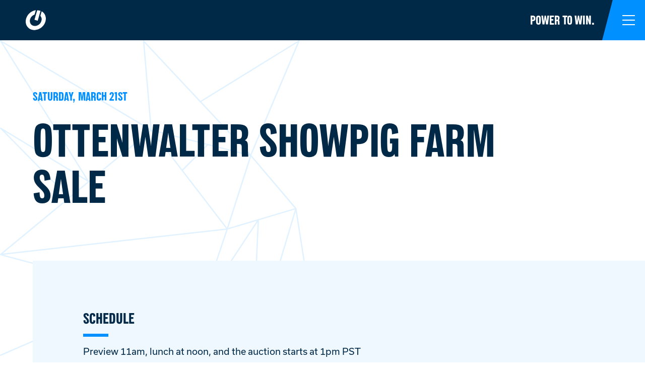

--- FILE ---
content_type: text/html; charset=UTF-8
request_url: https://www.ottenwaltershowpigs.com/march-21-2015/
body_size: 16266
content:
<!DOCTYPE html>
<html lang="en-US">
    <head>
        <meta charset="UTF-8">
        <meta name="viewport" content="width=device-width, initial-scale=1, viewport-fit=cover">
        <meta http-equiv="X-UA-Compatible" content="IE=Edge">

        <meta name='robots' content='index, follow, max-image-preview:large, max-snippet:-1, max-video-preview:-1' />
	<style>img:is([sizes="auto" i], [sizes^="auto," i]) { contain-intrinsic-size: 3000px 1500px }</style>
	
	<!-- This site is optimized with the Yoast SEO plugin v26.6 - https://yoast.com/wordpress/plugins/seo/ -->
	<title>March 21, 2015 - Ottenwalter Showpigs</title>
	<link rel="canonical" href="https://www.ottenwaltershowpigs.com/march-21-2015/" />
	<meta property="og:locale" content="en_US" />
	<meta property="og:type" content="article" />
	<meta property="og:title" content="March 21, 2015 - Ottenwalter Showpigs" />
	<meta property="og:url" content="https://www.ottenwaltershowpigs.com/march-21-2015/" />
	<meta property="og:site_name" content="Ottenwalter Showpigs" />
	<meta property="article:publisher" content="https://www.facebook.com/ottenwaltershowpigs/" />
	<meta property="article:modified_time" content="2020-07-20T16:31:01+00:00" />
	<meta name="twitter:card" content="summary_large_image" />
	<script type="application/ld+json" class="yoast-schema-graph">{"@context":"https://schema.org","@graph":[{"@type":"WebPage","@id":"https://www.ottenwaltershowpigs.com/march-21-2015/","url":"https://www.ottenwaltershowpigs.com/march-21-2015/","name":"March 21, 2015 - Ottenwalter Showpigs","isPartOf":{"@id":"https://www.ottenwaltershowpigs.com/#website"},"datePublished":"2020-03-27T09:13:13+00:00","dateModified":"2020-07-20T16:31:01+00:00","breadcrumb":{"@id":"https://www.ottenwaltershowpigs.com/march-21-2015/#breadcrumb"},"inLanguage":"en-US","potentialAction":[{"@type":"ReadAction","target":["https://www.ottenwaltershowpigs.com/march-21-2015/"]}]},{"@type":"BreadcrumbList","@id":"https://www.ottenwaltershowpigs.com/march-21-2015/#breadcrumb","itemListElement":[{"@type":"ListItem","position":1,"name":"Home","item":"https://www.ottenwaltershowpigs.com/"},{"@type":"ListItem","position":2,"name":"March 21, 2015"}]},{"@type":"WebSite","@id":"https://www.ottenwaltershowpigs.com/#website","url":"https://www.ottenwaltershowpigs.com/","name":"Ottenwalter Showpigs","description":"","publisher":{"@id":"https://www.ottenwaltershowpigs.com/#organization"},"potentialAction":[{"@type":"SearchAction","target":{"@type":"EntryPoint","urlTemplate":"https://www.ottenwaltershowpigs.com/?s={search_term_string}"},"query-input":{"@type":"PropertyValueSpecification","valueRequired":true,"valueName":"search_term_string"}}],"inLanguage":"en-US"},{"@type":"Organization","@id":"https://www.ottenwaltershowpigs.com/#organization","name":"Ottenwalter Showpigs","url":"https://www.ottenwaltershowpigs.com/","logo":{"@type":"ImageObject","inLanguage":"en-US","@id":"https://www.ottenwaltershowpigs.com/#/schema/logo/image/","url":"https://www.ottenwaltershowpigs.com/wp-content/uploads/2020/03/OS_Fav.png","contentUrl":"https://www.ottenwaltershowpigs.com/wp-content/uploads/2020/03/OS_Fav.png","width":512,"height":512,"caption":"Ottenwalter Showpigs"},"image":{"@id":"https://www.ottenwaltershowpigs.com/#/schema/logo/image/"},"sameAs":["https://www.facebook.com/ottenwaltershowpigs/","https://www.instagram.com/ottenwaltershowpigs/"]}]}</script>
	<!-- / Yoast SEO plugin. -->


<link rel='dns-prefetch' href='//use.typekit.net' />
<link rel="alternate" type="application/rss+xml" title="Ottenwalter Showpigs &raquo; Feed" href="https://www.ottenwaltershowpigs.com/feed/" />
<link rel="alternate" type="application/rss+xml" title="Ottenwalter Showpigs &raquo; Comments Feed" href="https://www.ottenwaltershowpigs.com/comments/feed/" />
<link rel='stylesheet' id='wp-block-library-css' href='https://www.ottenwaltershowpigs.com/wp-includes/css/dist/block-library/style.min.css' type='text/css' media='all' />
<style id='classic-theme-styles-inline-css' type='text/css'>
/*! This file is auto-generated */
.wp-block-button__link{color:#fff;background-color:#32373c;border-radius:9999px;box-shadow:none;text-decoration:none;padding:calc(.667em + 2px) calc(1.333em + 2px);font-size:1.125em}.wp-block-file__button{background:#32373c;color:#fff;text-decoration:none}
</style>
<style id='safe-svg-svg-icon-style-inline-css' type='text/css'>
.safe-svg-cover{text-align:center}.safe-svg-cover .safe-svg-inside{display:inline-block;max-width:100%}.safe-svg-cover svg{fill:currentColor;height:100%;max-height:100%;max-width:100%;width:100%}

</style>
<style id='global-styles-inline-css' type='text/css'>
:root{--wp--preset--aspect-ratio--square: 1;--wp--preset--aspect-ratio--4-3: 4/3;--wp--preset--aspect-ratio--3-4: 3/4;--wp--preset--aspect-ratio--3-2: 3/2;--wp--preset--aspect-ratio--2-3: 2/3;--wp--preset--aspect-ratio--16-9: 16/9;--wp--preset--aspect-ratio--9-16: 9/16;--wp--preset--color--black: #000000;--wp--preset--color--cyan-bluish-gray: #abb8c3;--wp--preset--color--white: #ffffff;--wp--preset--color--pale-pink: #f78da7;--wp--preset--color--vivid-red: #cf2e2e;--wp--preset--color--luminous-vivid-orange: #ff6900;--wp--preset--color--luminous-vivid-amber: #fcb900;--wp--preset--color--light-green-cyan: #7bdcb5;--wp--preset--color--vivid-green-cyan: #00d084;--wp--preset--color--pale-cyan-blue: #8ed1fc;--wp--preset--color--vivid-cyan-blue: #0693e3;--wp--preset--color--vivid-purple: #9b51e0;--wp--preset--gradient--vivid-cyan-blue-to-vivid-purple: linear-gradient(135deg,rgba(6,147,227,1) 0%,rgb(155,81,224) 100%);--wp--preset--gradient--light-green-cyan-to-vivid-green-cyan: linear-gradient(135deg,rgb(122,220,180) 0%,rgb(0,208,130) 100%);--wp--preset--gradient--luminous-vivid-amber-to-luminous-vivid-orange: linear-gradient(135deg,rgba(252,185,0,1) 0%,rgba(255,105,0,1) 100%);--wp--preset--gradient--luminous-vivid-orange-to-vivid-red: linear-gradient(135deg,rgba(255,105,0,1) 0%,rgb(207,46,46) 100%);--wp--preset--gradient--very-light-gray-to-cyan-bluish-gray: linear-gradient(135deg,rgb(238,238,238) 0%,rgb(169,184,195) 100%);--wp--preset--gradient--cool-to-warm-spectrum: linear-gradient(135deg,rgb(74,234,220) 0%,rgb(151,120,209) 20%,rgb(207,42,186) 40%,rgb(238,44,130) 60%,rgb(251,105,98) 80%,rgb(254,248,76) 100%);--wp--preset--gradient--blush-light-purple: linear-gradient(135deg,rgb(255,206,236) 0%,rgb(152,150,240) 100%);--wp--preset--gradient--blush-bordeaux: linear-gradient(135deg,rgb(254,205,165) 0%,rgb(254,45,45) 50%,rgb(107,0,62) 100%);--wp--preset--gradient--luminous-dusk: linear-gradient(135deg,rgb(255,203,112) 0%,rgb(199,81,192) 50%,rgb(65,88,208) 100%);--wp--preset--gradient--pale-ocean: linear-gradient(135deg,rgb(255,245,203) 0%,rgb(182,227,212) 50%,rgb(51,167,181) 100%);--wp--preset--gradient--electric-grass: linear-gradient(135deg,rgb(202,248,128) 0%,rgb(113,206,126) 100%);--wp--preset--gradient--midnight: linear-gradient(135deg,rgb(2,3,129) 0%,rgb(40,116,252) 100%);--wp--preset--font-size--small: 13px;--wp--preset--font-size--medium: 20px;--wp--preset--font-size--large: 36px;--wp--preset--font-size--x-large: 42px;--wp--preset--spacing--20: 0.44rem;--wp--preset--spacing--30: 0.67rem;--wp--preset--spacing--40: 1rem;--wp--preset--spacing--50: 1.5rem;--wp--preset--spacing--60: 2.25rem;--wp--preset--spacing--70: 3.38rem;--wp--preset--spacing--80: 5.06rem;--wp--preset--shadow--natural: 6px 6px 9px rgba(0, 0, 0, 0.2);--wp--preset--shadow--deep: 12px 12px 50px rgba(0, 0, 0, 0.4);--wp--preset--shadow--sharp: 6px 6px 0px rgba(0, 0, 0, 0.2);--wp--preset--shadow--outlined: 6px 6px 0px -3px rgba(255, 255, 255, 1), 6px 6px rgba(0, 0, 0, 1);--wp--preset--shadow--crisp: 6px 6px 0px rgba(0, 0, 0, 1);}:where(.is-layout-flex){gap: 0.5em;}:where(.is-layout-grid){gap: 0.5em;}body .is-layout-flex{display: flex;}.is-layout-flex{flex-wrap: wrap;align-items: center;}.is-layout-flex > :is(*, div){margin: 0;}body .is-layout-grid{display: grid;}.is-layout-grid > :is(*, div){margin: 0;}:where(.wp-block-columns.is-layout-flex){gap: 2em;}:where(.wp-block-columns.is-layout-grid){gap: 2em;}:where(.wp-block-post-template.is-layout-flex){gap: 1.25em;}:where(.wp-block-post-template.is-layout-grid){gap: 1.25em;}.has-black-color{color: var(--wp--preset--color--black) !important;}.has-cyan-bluish-gray-color{color: var(--wp--preset--color--cyan-bluish-gray) !important;}.has-white-color{color: var(--wp--preset--color--white) !important;}.has-pale-pink-color{color: var(--wp--preset--color--pale-pink) !important;}.has-vivid-red-color{color: var(--wp--preset--color--vivid-red) !important;}.has-luminous-vivid-orange-color{color: var(--wp--preset--color--luminous-vivid-orange) !important;}.has-luminous-vivid-amber-color{color: var(--wp--preset--color--luminous-vivid-amber) !important;}.has-light-green-cyan-color{color: var(--wp--preset--color--light-green-cyan) !important;}.has-vivid-green-cyan-color{color: var(--wp--preset--color--vivid-green-cyan) !important;}.has-pale-cyan-blue-color{color: var(--wp--preset--color--pale-cyan-blue) !important;}.has-vivid-cyan-blue-color{color: var(--wp--preset--color--vivid-cyan-blue) !important;}.has-vivid-purple-color{color: var(--wp--preset--color--vivid-purple) !important;}.has-black-background-color{background-color: var(--wp--preset--color--black) !important;}.has-cyan-bluish-gray-background-color{background-color: var(--wp--preset--color--cyan-bluish-gray) !important;}.has-white-background-color{background-color: var(--wp--preset--color--white) !important;}.has-pale-pink-background-color{background-color: var(--wp--preset--color--pale-pink) !important;}.has-vivid-red-background-color{background-color: var(--wp--preset--color--vivid-red) !important;}.has-luminous-vivid-orange-background-color{background-color: var(--wp--preset--color--luminous-vivid-orange) !important;}.has-luminous-vivid-amber-background-color{background-color: var(--wp--preset--color--luminous-vivid-amber) !important;}.has-light-green-cyan-background-color{background-color: var(--wp--preset--color--light-green-cyan) !important;}.has-vivid-green-cyan-background-color{background-color: var(--wp--preset--color--vivid-green-cyan) !important;}.has-pale-cyan-blue-background-color{background-color: var(--wp--preset--color--pale-cyan-blue) !important;}.has-vivid-cyan-blue-background-color{background-color: var(--wp--preset--color--vivid-cyan-blue) !important;}.has-vivid-purple-background-color{background-color: var(--wp--preset--color--vivid-purple) !important;}.has-black-border-color{border-color: var(--wp--preset--color--black) !important;}.has-cyan-bluish-gray-border-color{border-color: var(--wp--preset--color--cyan-bluish-gray) !important;}.has-white-border-color{border-color: var(--wp--preset--color--white) !important;}.has-pale-pink-border-color{border-color: var(--wp--preset--color--pale-pink) !important;}.has-vivid-red-border-color{border-color: var(--wp--preset--color--vivid-red) !important;}.has-luminous-vivid-orange-border-color{border-color: var(--wp--preset--color--luminous-vivid-orange) !important;}.has-luminous-vivid-amber-border-color{border-color: var(--wp--preset--color--luminous-vivid-amber) !important;}.has-light-green-cyan-border-color{border-color: var(--wp--preset--color--light-green-cyan) !important;}.has-vivid-green-cyan-border-color{border-color: var(--wp--preset--color--vivid-green-cyan) !important;}.has-pale-cyan-blue-border-color{border-color: var(--wp--preset--color--pale-cyan-blue) !important;}.has-vivid-cyan-blue-border-color{border-color: var(--wp--preset--color--vivid-cyan-blue) !important;}.has-vivid-purple-border-color{border-color: var(--wp--preset--color--vivid-purple) !important;}.has-vivid-cyan-blue-to-vivid-purple-gradient-background{background: var(--wp--preset--gradient--vivid-cyan-blue-to-vivid-purple) !important;}.has-light-green-cyan-to-vivid-green-cyan-gradient-background{background: var(--wp--preset--gradient--light-green-cyan-to-vivid-green-cyan) !important;}.has-luminous-vivid-amber-to-luminous-vivid-orange-gradient-background{background: var(--wp--preset--gradient--luminous-vivid-amber-to-luminous-vivid-orange) !important;}.has-luminous-vivid-orange-to-vivid-red-gradient-background{background: var(--wp--preset--gradient--luminous-vivid-orange-to-vivid-red) !important;}.has-very-light-gray-to-cyan-bluish-gray-gradient-background{background: var(--wp--preset--gradient--very-light-gray-to-cyan-bluish-gray) !important;}.has-cool-to-warm-spectrum-gradient-background{background: var(--wp--preset--gradient--cool-to-warm-spectrum) !important;}.has-blush-light-purple-gradient-background{background: var(--wp--preset--gradient--blush-light-purple) !important;}.has-blush-bordeaux-gradient-background{background: var(--wp--preset--gradient--blush-bordeaux) !important;}.has-luminous-dusk-gradient-background{background: var(--wp--preset--gradient--luminous-dusk) !important;}.has-pale-ocean-gradient-background{background: var(--wp--preset--gradient--pale-ocean) !important;}.has-electric-grass-gradient-background{background: var(--wp--preset--gradient--electric-grass) !important;}.has-midnight-gradient-background{background: var(--wp--preset--gradient--midnight) !important;}.has-small-font-size{font-size: var(--wp--preset--font-size--small) !important;}.has-medium-font-size{font-size: var(--wp--preset--font-size--medium) !important;}.has-large-font-size{font-size: var(--wp--preset--font-size--large) !important;}.has-x-large-font-size{font-size: var(--wp--preset--font-size--x-large) !important;}
:where(.wp-block-post-template.is-layout-flex){gap: 1.25em;}:where(.wp-block-post-template.is-layout-grid){gap: 1.25em;}
:where(.wp-block-columns.is-layout-flex){gap: 2em;}:where(.wp-block-columns.is-layout-grid){gap: 2em;}
:root :where(.wp-block-pullquote){font-size: 1.5em;line-height: 1.6;}
</style>
<link rel='stylesheet' id='typekit-fonts-css' href='//use.typekit.net/jyq6cuq.css' type='text/css' media='all' />
<link rel='stylesheet' id='ottenwalter-showpigs-css' href='https://www.ottenwaltershowpigs.com/wp-content/themes/ottenwalter-showpigs/assets/css/app.min.css' type='text/css' media='all' />
<script type="text/javascript" src="https://www.ottenwaltershowpigs.com/wp-content/themes/ottenwalter-showpigs/assets/js/jquery.min.js?ver=3.4.1" id="jquery-js"></script>
<link rel="https://api.w.org/" href="https://www.ottenwaltershowpigs.com/wp-json/" /><link rel="alternate" title="JSON" type="application/json" href="https://www.ottenwaltershowpigs.com/wp-json/wp/v2/pages/2935" /><link rel="EditURI" type="application/rsd+xml" title="RSD" href="https://www.ottenwaltershowpigs.com/xmlrpc.php?rsd" />

<link rel='shortlink' href='https://www.ottenwaltershowpigs.com/?p=2935' />
<link rel="alternate" title="oEmbed (JSON)" type="application/json+oembed" href="https://www.ottenwaltershowpigs.com/wp-json/oembed/1.0/embed?url=https%3A%2F%2Fwww.ottenwaltershowpigs.com%2Fmarch-21-2015%2F" />
<link rel="alternate" title="oEmbed (XML)" type="text/xml+oembed" href="https://www.ottenwaltershowpigs.com/wp-json/oembed/1.0/embed?url=https%3A%2F%2Fwww.ottenwaltershowpigs.com%2Fmarch-21-2015%2F&#038;format=xml" />
<link rel="icon" href="https://www.ottenwaltershowpigs.com/wp-content/uploads/2020/03/cropped-OS_Fav-150x150.png" sizes="32x32" />
<link rel="icon" href="https://www.ottenwaltershowpigs.com/wp-content/uploads/2020/03/cropped-OS_Fav-200x200.png" sizes="192x192" />
<link rel="apple-touch-icon" href="https://www.ottenwaltershowpigs.com/wp-content/uploads/2020/03/cropped-OS_Fav-200x200.png" />
<meta name="msapplication-TileImage" content="https://www.ottenwaltershowpigs.com/wp-content/uploads/2020/03/cropped-OS_Fav-300x300.png" />
		<style type="text/css" id="wp-custom-css">
			.foo-table.footable.table>thead>tr>th {
	font-size: 15px;
}

.footable_parent table.foo-table.vertical_centered tbody>tr>td {
	font-size: 12px;
}

		</style>
		
        
        <!-- Google tag (gtag.js) -->
<script async src="https://www.googletagmanager.com/gtag/js?id=G-K4R5M9VC1V"></script>
<script>
  window.dataLayer = window.dataLayer || [];
  function gtag(){dataLayer.push(arguments);}
  gtag('js', new Date());

  gtag('config', 'G-K4R5M9VC1V');
</script>    </head>
    <body class="wp-singular page-template page-template-templates page-template-core page-template-templatescore-php page page-id-2935 wp-theme-ottenwalter-showpigs no-touch no-js site-scroll--inactive">
        <script type="text/javascript">document.body.classList.add('animations-enabled');</script>
                            <div id="fb-root"></div>
            <script async defer crossorigin="anonymous" src="https://connect.facebook.net/en_GB/sdk.js#xfbml=1&version=v6.0"></script>
                <div class="page-wrap page-wrap--bg-pattern  page-loading">
            <header class="site-header">
                <div class="site-header__inner">
                    <div class="site-header__section site-header__section--logo">
                        <a class="site-logo" href="https://www.ottenwaltershowpigs.com">
                            <svg xmlns="http://www.w3.org/2000/svg" width="63.24" height="62.31" viewBox="0 0 63.24 62.31"><defs><style>.aaf27c23-d092-4fa0-af52-cc79fbeac2b2,.b97e455a-259c-4145-be2b-9fd1a921126a{fill:#fff;}.b97e455a-259c-4145-be2b-9fd1a921126a{fill-rule:evenodd;}</style></defs><g id="ac26ed87-5901-4038-a585-d05650627e39" data-name="Layer 2"><g id="f9503adf-ff2b-4809-ba2a-4ac375c2337a" data-name="Layer 1"><path d="M36.09.23A33.9 33.9 0 0146.57 2C43.28 13.47 41 21.44 37.68 33l-10.14-3z" class="b97e455a-259c-4145-be2b-9fd1a921126a"/><path d="M31.56.69c.06-.22.11-.43.18-.69h-.44a33.7 33.7 0 00-10.44 3.32A37.79 37.79 0 003.05 21.68 32.67 32.67 0 00.2 32c-.07.67-.14 1.35-.2 2v2.9c.06.66.12 1.32.2 2a25.93 25.93 0 0020.94 22.8 27.49 27.49 0 004.78.57l.23.05h2l1.51-.12a35.07 35.07 0 0016.37-5.67 37.89 37.89 0 0013.7-15.27A33 33 0 0063 29.85c.07-.68.1-1.37.15-2.06a2 2 0 01.05-.26v-1.77c0-.11 0-.22-.05-.33a26.93 26.93 0 00-.63-5A25.78 25.78 0 0051.17 4l-1-.64a1.22 1.22 0 00-.07.2l-1.29 4.32q-1.37 4.74-2.71 9.48a.58.58 0 00.07.45 16.23 16.23 0 013.28 15 21.94 21.94 0 01-12.12 14.73 18.35 18.35 0 01-8.18 2 17.33 17.33 0 01-4.36-.54 15.19 15.19 0 01-11-10 16.27 16.27 0 01-.12-10.41c2.15-7.21 6.92-12 13.86-14.83a.72.72 0 00.47-.5Q29.76 7 31.56.69" class="aaf27c23-d092-4fa0-af52-cc79fbeac2b2"/></g></g></svg>                        </a>
                    </div>
                    <div class="site-header__section site-header__section--menu">
                        <nav class="site-menu"><ul id="menu-header" class="menu"><li id="menu-item-1151" class="menu-item menu-item-type-post_type menu-item-object-page menu-item-1151"><a href="https://www.ottenwaltershowpigs.com/pedigree-transfers/">Pedigree Transfers</a></li>
<li id="menu-item-9806" class="menu-item menu-item-type-post_type menu-item-object-page menu-item-9806"><a href="https://www.ottenwaltershowpigs.com/sales-events/">Sales &#038; Events</a></li>
<li id="menu-item-7754" class="menu-item menu-item-type-taxonomy menu-item-object-boar_category menu-item-has-children menu-item-7754"><a href="https://www.ottenwaltershowpigs.com/boar-category/boars-on-stud/">Boars</a>
<ul class="sub-menu">
	<li id="menu-item-1284" class="menu-item menu-item-type-taxonomy menu-item-object-boar_category menu-item-1284"><a href="https://www.ottenwaltershowpigs.com/boar-category/boars-on-stud/">Boars On Stud</a></li>
	<li id="menu-item-1293" class="menu-item menu-item-type-taxonomy menu-item-object-boar_category menu-item-1293"><a href="https://www.ottenwaltershowpigs.com/boar-category/partner-boars/">Partner Boars</a></li>
	<li id="menu-item-1296" class="menu-item menu-item-type-taxonomy menu-item-object-boar_category menu-item-1296"><a href="https://www.ottenwaltershowpigs.com/boar-category/sold-to-studs/">Sold to Studs</a></li>
	<li id="menu-item-1294" class="menu-item menu-item-type-taxonomy menu-item-object-boar_category menu-item-1294"><a href="https://www.ottenwaltershowpigs.com/boar-category/reference-boars/">Reference Boars</a></li>
	<li id="menu-item-1262" class="menu-item menu-item-type-custom menu-item-object-custom menu-item-1262"><a target="_blank" href="https://cryosires.com/collections/allboars-ottenwalter">Frozen Semen</a></li>
	<li id="menu-item-9988" class="menu-item menu-item-type-post_type menu-item-object-page menu-item-9988"><a href="https://www.ottenwaltershowpigs.com/price-list/">Price List</a></li>
	<li id="menu-item-10256" class="menu-item menu-item-type-post_type menu-item-object-page menu-item-10256"><a href="https://www.ottenwaltershowpigs.com/sires-used/">Sires Used</a></li>
	<li id="menu-item-11665" class="menu-item menu-item-type-post_type menu-item-object-page menu-item-11665"><a href="https://www.ottenwaltershowpigs.com/ai-certificate-request/">AI Certificate Request</a></li>
</ul>
</li>
<li id="menu-item-12331" class="menu-item menu-item-type-taxonomy menu-item-object-champion_category menu-item-has-children menu-item-12331"><a href="https://www.ottenwaltershowpigs.com/champion-category/2022-champions/">Champions</a>
<ul class="sub-menu">
	<li id="menu-item-1153" class="menu-item menu-item-type-post_type menu-item-object-page menu-item-1153"><a href="https://www.ottenwaltershowpigs.com/submit-your-champion/">Submit Your Champion</a></li>
	<li id="menu-item-15368" class="menu-item menu-item-type-taxonomy menu-item-object-champion_category menu-item-15368"><a href="https://www.ottenwaltershowpigs.com/champion-category/2025-champions/">2025 Champions</a></li>
	<li id="menu-item-14066" class="menu-item menu-item-type-taxonomy menu-item-object-champion_category menu-item-14066"><a href="https://www.ottenwaltershowpigs.com/champion-category/2023-champions/">2023 Champions</a></li>
	<li id="menu-item-10308" class="menu-item menu-item-type-taxonomy menu-item-object-champion_category menu-item-10308"><a href="https://www.ottenwaltershowpigs.com/champion-category/2022-champions/">2022 Champions</a></li>
	<li id="menu-item-7710" class="menu-item menu-item-type-taxonomy menu-item-object-champion_category menu-item-7710"><a href="https://www.ottenwaltershowpigs.com/champion-category/2021-champions/">2021 Champions</a></li>
	<li id="menu-item-1292" class="menu-item menu-item-type-taxonomy menu-item-object-champion_category menu-item-1292"><a href="https://www.ottenwaltershowpigs.com/champion-category/2020-champions/">2020 Champions</a></li>
	<li id="menu-item-1291" class="menu-item menu-item-type-taxonomy menu-item-object-champion_category menu-item-1291"><a href="https://www.ottenwaltershowpigs.com/champion-category/2019-champions/">2019 Champions</a></li>
	<li id="menu-item-1290" class="menu-item menu-item-type-taxonomy menu-item-object-champion_category menu-item-1290"><a href="https://www.ottenwaltershowpigs.com/champion-category/2018-champions/">2018 Champions</a></li>
	<li id="menu-item-1289" class="menu-item menu-item-type-taxonomy menu-item-object-champion_category menu-item-1289"><a href="https://www.ottenwaltershowpigs.com/champion-category/2017-champions/">2017 Champions</a></li>
	<li id="menu-item-1288" class="menu-item menu-item-type-taxonomy menu-item-object-champion_category menu-item-1288"><a href="https://www.ottenwaltershowpigs.com/champion-category/2016-champions/">2016 Champions</a></li>
	<li id="menu-item-1287" class="menu-item menu-item-type-taxonomy menu-item-object-champion_category menu-item-1287"><a href="https://www.ottenwaltershowpigs.com/champion-category/2015-champions/">2015 Champions</a></li>
	<li id="menu-item-1286" class="menu-item menu-item-type-taxonomy menu-item-object-champion_category menu-item-1286"><a href="https://www.ottenwaltershowpigs.com/champion-category/2014-champions/">2014 Champions</a></li>
	<li id="menu-item-1285" class="menu-item menu-item-type-taxonomy menu-item-object-champion_category menu-item-1285"><a href="https://www.ottenwaltershowpigs.com/champion-category/2013-earlier-champions/">2013 &amp; Earlier Champions</a></li>
</ul>
</li>
<li id="menu-item-571" class="menu-item menu-item-type-post_type menu-item-object-page menu-item-has-children menu-item-571"><a href="https://www.ottenwaltershowpigs.com/sows-and-litters/">Sows &#038; Litters</a>
<ul class="sub-menu">
	<li id="menu-item-13587" class="menu-item menu-item-type-post_type menu-item-object-page menu-item-13587"><a href="https://www.ottenwaltershowpigs.com/sows-and-litters/">Current Sows</a></li>
	<li id="menu-item-13583" class="menu-item menu-item-type-post_type menu-item-object-page menu-item-13583"><a href="https://www.ottenwaltershowpigs.com/sows-and-litters/retired-sows/">Retired Sows</a></li>
	<li id="menu-item-14053" class="menu-item menu-item-type-post_type menu-item-object-page menu-item-14053"><a href="https://www.ottenwaltershowpigs.com/sows-and-litters/meishan-sows/">Meishan Sows</a></li>
</ul>
</li>
<li id="menu-item-76" class="menu-item menu-item-type-post_type menu-item-object-page menu-item-76"><a href="https://www.ottenwaltershowpigs.com/the-farm/">The Farm</a></li>
<li id="menu-item-1387" class="menu-item menu-item-type-post_type menu-item-object-page menu-item-has-children menu-item-1387"><a href="https://www.ottenwaltershowpigs.com/shop/">Shop</a>
<ul class="sub-menu">
	<li id="menu-item-10123" class="menu-item menu-item-type-custom menu-item-object-custom menu-item-10123"><a target="_blank" href="https://www.windyoakstexas.com/collections/ottenwalter-showpigs?page=1">Shop #TeamOttenwalter Gear</a></li>
	<li id="menu-item-7216" class="menu-item menu-item-type-custom menu-item-object-custom menu-item-7216"><a target="_blank" href="https://www.rpwinningtechnologies.com/">Shop RP Winning Technologies</a></li>
</ul>
</li>
<li id="menu-item-1156" class="menu-item menu-item-type-custom menu-item-object-custom menu-item-has-children menu-item-1156"><a href="#">Contact</a>
<ul class="sub-menu">
	<li id="menu-item-73" class="menu-item menu-item-type-post_type menu-item-object-page menu-item-73"><a href="https://www.ottenwaltershowpigs.com/contact/">Get In Touch</a></li>
	<li id="menu-item-1155" class="menu-item menu-item-type-post_type menu-item-object-page menu-item-1155"><a href="https://www.ottenwaltershowpigs.com/pedigree-transfers/">Pedigree Transfers</a></li>
	<li id="menu-item-11666" class="menu-item menu-item-type-post_type menu-item-object-page menu-item-11666"><a href="https://www.ottenwaltershowpigs.com/ai-certificate-request/">AI Certificate Request</a></li>
	<li id="menu-item-14626" class="menu-item menu-item-type-post_type menu-item-object-page menu-item-14626"><a href="https://www.ottenwaltershowpigs.com/prop-12-certificate/">Prop 12 Certificate</a></li>
</ul>
</li>
</ul></nav>                    </div>
                                            <div class="site-header__section site-header__section--txt">
                            <span class="site-header__txt">Power to Win.</span>
                        </div>
                                        <a class="toggle-menu js-toggle-menu" href="#">
    <div class="toggle-menu__inner">
        <span class="toggle-menu__line"></span>
        <span class="toggle-menu__line"></span>
        <span class="toggle-menu__line"></span>
    </div>
</a>
                </div>
            </header>

            
            

            <section class='site-banner site-banner--txt' >
            <div class="site-banner__inner">
                <div class="site-banner__content">
                    <h2 class="site-banner__subtitle">Saturday, March 21st</h2>                    <h1 class="site-banner__title">Ottenwalter Showpig Farm Sale</h1>                                                                                                                        </div>
            </div>
        </section>
    


    <div class="page-content "> 
        

    <section id="section-1" class="content-block section section--large spacing-large-bottom">
        <div class="content-block__inner spacing-large">
            <div class="content-block__content">
                                                                                                <div class="content-block__row">
                            <h3 class="h4 title-divider title-divider--small">Schedule</h3>
                            <p>Preview 11am, lunch at noon, and the auction starts at 1pm PST</p>
                                                    </div>
                                                                                                    <div class="content-block__row">
                            <h3 class="h4 title-divider title-divider--small">Sale location</h3>
                            <p>At the farm, 2260 Lurline Ave, Colusa, CA</p>
                                                            <div class="txt-styles spacing-tiny-top">
                                    <p>Offering 149 head of Crosses perfect for April, May, and early June shows, including the World Pork Expo. Additionally, the gilts offered are ideal for the California State Fair Junior Show and Golden Opportunity Sale. We are absolutely pumped to have our largest and undoubtedly DEEPEST set to date! While it’s taken a long time to get them sorted, pictured, and posted to the webpage, it has been very rewarding to work with a set we are extremely proud of.</p>
<p>Our longtime friend and industry leader Brian Anderson from Kansas will be arriving Friday evening and working the sale Sunday. He will be available to answer any questions you may have and to assist with phone bidding. For questions regarding sale lots, please contact Russell Pedrett at: <a href="tel:(530) 681-9811">(530) 681-9811</a> or Brian at: <a href="tel:(620) 515-3348">(620) 515-3348</a>.</p>
<p>WE WILL HOST A <a href="https://www.facebook.com/ottenwaltershowpigs/" target="_blank" rel="noopener">FACEBOOK</a> LIVE PREVIEW OF ALL THE SALE LOTS ON FRIDAY JANUARY 11TH, AT 4PM PST, 6 CENTRAL. PLEASE CHECK OUT OUR FACEBOOK PAGE, OTTENWALTER SHOW PIGS, TO VIEW THE LIVE BROADCAST. We will post an order in which the lots are ran through the preview, and then post the video to our page so that it may be re-played for the ease of viewing certain lots.</p>
                                </div>
                                                    </div>
                                                                        <div class="content-block__accordion spacing-tiny-top">
                        <div class="accordion">
                            

<ul class="accordion__items">
                                <li class="accordion__item">
                <a class="accordion__action" href="#" data-accordion-target="697562bda4fb2-1">
                    <span class="accordion__action-icon">
                        <svg xmlns="http://www.w3.org/2000/svg" width="25" height="25" viewBox="0 0 25 25"><defs><style>.e7bbfdd5-9c1c-41e4-af14-c93f45c76e4b{fill:none;stroke:#000;stroke-miterlimit:10;stroke-width:5px;}</style></defs><g id="f230e7bc-1faa-4169-9994-0b4d21e1de9e" data-name="Layer 2"><g id="a8f04ba4-2cd2-48aa-b8e6-fa8873e7f30f" data-name="Layer 1"><line x1="12.5" x2="12.5" y2="25" class="e7bbfdd5-9c1c-41e4-af14-c93f45c76e4b"/><line x1="25" y1="12.5" y2="12.5" class="e7bbfdd5-9c1c-41e4-af14-c93f45c76e4b"/></g></g></svg>                    </span>
                    <h3 class="accordion__title h4">Delivery options</h3>
                </a>
                <div class="accordion__content txt-styles" data-accordion="697562bda4fb2-1">
                    <p><u>Midwest</u><u> and Ohio </u><u>Delivery</u></p>
<p>Ed Krische will be leaving from Colusa <span tabindex="0">on Monday</span> morning <span tabindex="0">January 14th</span>, headed east on I-80. His route will be as follows: I-80 east to Davenport, IA, then I-74 to Indianapolis. From there he will catch I-70 east to Dayton, OH before starting back west. Ed is charging $125/hd cash or credit card, no checks. Ed&#8217;s route is negotiable based on need. For more information, please contact Ed at <a href="tel:(541)%20778-2314" target="_blank" rel="noopener">(541) 778-2314</a>.</p>
<p><u>Southwest Delivery</u></p>
<p>Option A: Riggin Barnham will be making a run from Colusa, down through the central valley in California and heading out on I-40 through Arizona, New Mexico, Texas, and Oklahoma before returning home to central Texas. More details available soon. For more info please contact Riggin at (903) 229-2334.<u><br />
</u></p>
<p>Option B: Bob May will be leaving from Colusa the week of February 4th, headed south through the central valley in California before running I-40 through Arizona, New Mexico, Texas, and Oklahoma. When he arrives at his home in Fletcher, OK, he will unload pigs into his show barn for a day or two before heading north to Indiana. From Oklahoma he will head northeast to Indiana, traveling through Missouri and Illinois before reaching the Indianapolis region. He will be traveling straight through and can make drops to any points along the way. Bob is charging $150/hd. with possible volume discounts. For more information, please contact Bob at: <a href="tel:%28530%29%20200-0866" target="_blank" rel="noopener">(530) 200-0866</a></p>
<p><u>Arizona and Southern California Delivery</u></p>
<p>Shannon Schulz will be leaving immediately following the sale and headed back home to Tonopah, Arizona. He is able to make deliveries along his route home through southern California and in Arizona. For more information please contact Shannon at (623) 764-1160. <u><br />
</u></p>
<p><u>Northwest Delivery</u></p>
<div>
<p>Blaine Lee will be headed north from Colusa immediately following the sale, headed home to Quincy, WA. His route is negotiable based on need. For more details and pricing, please contact Blaine at: (509) 855-2754.</p>
</div>
<div>Ian Long will be headed back home to Roseburg, OR immediately following the sale. He is able to make drops along the way, traveling up I-5 through the Medford area. For more details, please contact Ian at (541) 530-4581.</div>
<div>
<p>There will be additional Oregon and Washington trucking trucking options as well. Please contact Russell for more details <a href="../Sales/1-13-19/1.jpg" target="_blank" rel="noopener">(530) 681-9811</a>.</p>
</div>
<p><u>California Delivery</u></p>
<p>We will be able to arrange delivery to most places within the state. Please contact Russell for more details <a href="tel:%28530%29%20681-9811" target="_blank" rel="noopener">(530) 681-9811</a>.</p>
                </div>
            </li>
                                        <li class="accordion__item">
                <a class="accordion__action" href="#" data-accordion-target="697562bda4fb2-2">
                    <span class="accordion__action-icon">
                        <svg xmlns="http://www.w3.org/2000/svg" width="25" height="25" viewBox="0 0 25 25"><defs><style>.e7bbfdd5-9c1c-41e4-af14-c93f45c76e4b{fill:none;stroke:#000;stroke-miterlimit:10;stroke-width:5px;}</style></defs><g id="f230e7bc-1faa-4169-9994-0b4d21e1de9e" data-name="Layer 2"><g id="a8f04ba4-2cd2-48aa-b8e6-fa8873e7f30f" data-name="Layer 1"><line x1="12.5" x2="12.5" y2="25" class="e7bbfdd5-9c1c-41e4-af14-c93f45c76e4b"/><line x1="25" y1="12.5" y2="12.5" class="e7bbfdd5-9c1c-41e4-af14-c93f45c76e4b"/></g></g></svg>                    </span>
                    <h3 class="accordion__title h4">Mormans feed</h3>
                </a>
                <div class="accordion__content txt-styles" data-accordion="697562bda4fb2-2">
                    <p>We will have Moormans feed available at the sale for purchase.  We feed and highly recommend Moormans feed and products. Colusa County Farm Supply is our local dealer, they are located at <a href="https://maps.google.com/?q=5873+Freshwater+Rd&amp;entry=gmail&amp;source=g">5873 Freshwater Rd</a> in Williams and can be reached at: <a href="tel:%28530%29%20473-2851" target="_blank" rel="noopener">(530) 473-2851</a>. For those customers from out of the area looking to stock up on feed, Colusa Farm Supply&#8217;s store will be open <span tabindex="0">on Saturday</span> and they have all Moormans feed in stock.</p>
<p><u>We suggest stopping by Farm Supply on the way to the sale</u><u>. </u>Additionally, Moorman&#8217;s Feed can be purchased from Northern California Feed &amp; Mineral, located at <a href="https://maps.google.com/?q=1526+Hwy+45&amp;entry=gmail&amp;source=g">1526 Hwy 45</a> in Glenn. Moorman&#8217;s also has several dealers up in Oregon, including Ian Long in Roseburg <a href="tel:(541)%20530-4581" target="_blank" rel="noopener">(541)530-4581</a>, Kelly Taipin in Klamath Falls <a href="tel:(541)%20892-3820" target="_blank" rel="noopener">(541) 892-3820</a>, and Oregon Feed &amp; Irrigation in Bend (541) 548-5344.</p>
                </div>
            </li>
                                        <li class="accordion__item">
                <a class="accordion__action" href="#" data-accordion-target="697562bda4fb2-3">
                    <span class="accordion__action-icon">
                        <svg xmlns="http://www.w3.org/2000/svg" width="25" height="25" viewBox="0 0 25 25"><defs><style>.e7bbfdd5-9c1c-41e4-af14-c93f45c76e4b{fill:none;stroke:#000;stroke-miterlimit:10;stroke-width:5px;}</style></defs><g id="f230e7bc-1faa-4169-9994-0b4d21e1de9e" data-name="Layer 2"><g id="a8f04ba4-2cd2-48aa-b8e6-fa8873e7f30f" data-name="Layer 1"><line x1="12.5" x2="12.5" y2="25" class="e7bbfdd5-9c1c-41e4-af14-c93f45c76e4b"/><line x1="25" y1="12.5" y2="12.5" class="e7bbfdd5-9c1c-41e4-af14-c93f45c76e4b"/></g></g></svg>                    </span>
                    <h3 class="accordion__title h4">Champions products</h3>
                </a>
                <div class="accordion__content txt-styles" data-accordion="697562bda4fb2-3">
                    <p>In addition to Moorman’s Feed, we also highly recommend the Choice of Champions line of products. Amanda and Russell Pedrett will have a booth offering all of the COC Products: U Shield, Lung Aid, Super Joint, Super Derm, and Easy Does It, in addition to the best show pig whips money can buy. We highly suggest using Lung Aid and U Shield to promote and maintain the general health of your show pigs following the stress of transport.</p>
                </div>
            </li>
                                        <li class="accordion__item">
                <a class="accordion__action" href="#" data-accordion-target="697562bda4fb2-4">
                    <span class="accordion__action-icon">
                        <svg xmlns="http://www.w3.org/2000/svg" width="25" height="25" viewBox="0 0 25 25"><defs><style>.e7bbfdd5-9c1c-41e4-af14-c93f45c76e4b{fill:none;stroke:#000;stroke-miterlimit:10;stroke-width:5px;}</style></defs><g id="f230e7bc-1faa-4169-9994-0b4d21e1de9e" data-name="Layer 2"><g id="a8f04ba4-2cd2-48aa-b8e6-fa8873e7f30f" data-name="Layer 1"><line x1="12.5" x2="12.5" y2="25" class="e7bbfdd5-9c1c-41e4-af14-c93f45c76e4b"/><line x1="25" y1="12.5" y2="12.5" class="e7bbfdd5-9c1c-41e4-af14-c93f45c76e4b"/></g></g></svg>                    </span>
                    <h3 class="accordion__title h4">How to place phone bids</h3>
                </a>
                <div class="accordion__content txt-styles" data-accordion="697562bda4fb2-4">
                    <p><strong>Please contact Russell at <a href="tel:%28530%29%20681-9811" target="_blank" rel="noopener">(530) 681-9811</a>, Brian Anderson at <a href="tel:(620)%20515-3348" target="_blank" rel="noopener">(620) 515-3348</a>, or Kai Taipin at </strong><strong><a href="tel:(208)%20818-4207" target="_blank" rel="noopener">(</a>541) 810-0070</strong><strong> with any questions regarding sale lots. We have several different options available to assist with bidding. </strong></p>
<p><strong>1. We can have a phone bidder call during the auction on specific lots of interest to bid on the phone. (We will have many guys lined up to help with this, so a long list is OK)<br />
2. You can leave a bid amount on specific lots and we will bid for you.<br />
3. Let us know what you&#8217;re looking for and we will do our best to get what you need bought! Please contact Russell or Brian and we can select your animals for you.</strong></p>
                </div>
            </li>
                                        <li class="accordion__item">
                <a class="accordion__action" href="#" data-accordion-target="697562bda4fb2-5">
                    <span class="accordion__action-icon">
                        <svg xmlns="http://www.w3.org/2000/svg" width="25" height="25" viewBox="0 0 25 25"><defs><style>.e7bbfdd5-9c1c-41e4-af14-c93f45c76e4b{fill:none;stroke:#000;stroke-miterlimit:10;stroke-width:5px;}</style></defs><g id="f230e7bc-1faa-4169-9994-0b4d21e1de9e" data-name="Layer 2"><g id="a8f04ba4-2cd2-48aa-b8e6-fa8873e7f30f" data-name="Layer 1"><line x1="12.5" x2="12.5" y2="25" class="e7bbfdd5-9c1c-41e4-af14-c93f45c76e4b"/><line x1="25" y1="12.5" y2="12.5" class="e7bbfdd5-9c1c-41e4-af14-c93f45c76e4b"/></g></g></svg>                    </span>
                    <h3 class="accordion__title h4">Additional sale day phone lines</h3>
                </a>
                <div class="accordion__content txt-styles" data-accordion="697562bda4fb2-5">
                    <p>Sale day is a busy day for us, so if you have any questions and aren&#8217;t able to reach Russell or Brian right away, you may also contact any of these Ottenwalter crew members:</p>
<p>Kai Taipin: <a href="tel:(208)%20818-4207" target="_blank" rel="noopener">(</a>541) 810-0070</p>
<p>Eric Waterbury: (<a href="tel:(530)%20682-7555" target="_blank" rel="noopener">530) 682-7555</a></p>
<p>Cody Meek: <a href="tel:(530)%20681-9814" target="_blank" rel="noopener">(530) 681-9814</a></p>
<p>Trent Ackerman: <a href="tel:(707)%20477-4180" target="_blank" rel="noopener">(707) 477-4180</a></p>
<p>Becca Pierachini: <a href="tel:%28707%29%20272-4511" target="_blank" rel="noopener">(707) 272-4511</a></p>
<p>Dustin Andrus: (208) 969-0193</p>
<p>They are very familiar with our program and set of pigs and will be more than happy to answer any questions you may have!</p>
<p><em>The very best people to contact while the auction is actually going on are Russell and Eric via text first, then call. We will get your bids in and assist all we can! </em></p>
<p><strong>Thank you for viewing our set of pigs and we look forward to seeing you at the sale!</strong></p>
<p><strong>**We will have current weights available on sale day!!</strong>**</p>
                </div>
            </li>
            </ul>                        </div>
                    </div>
                            </div>
        </div>
    </section>
    </div>

            


            <footer class="site-footer">
                <div class="site-footer__section site-footer__section--top">
                    <div class="section section--large">
                        <div class="site-footer__social">
                            <div class="site-footer__logo">
                                <svg xmlns="http://www.w3.org/2000/svg" width="1119.18" height="155.69" viewBox="0 0 1119.18 155.69"><defs><style>.f00cae78-0878-4ab1-b328-08d355446a5c{fill:none;}.f1c034f4-7769-462a-9215-c30add4a3cb5{clip-path:url(#b62eb1ee-6d0e-4c5c-85ca-63eb874de828);}.a12363bb-bff8-435c-87d5-c07ac66b8ea4,.a80a4f26-b03b-4be5-9cda-d2cf57302638{fill:#fff;}.a12363bb-bff8-435c-87d5-c07ac66b8ea4{fill-rule:evenodd;}</style><clipPath id="b62eb1ee-6d0e-4c5c-85ca-63eb874de828"><rect width="1119.18" height="155.69" class="f00cae78-0878-4ab1-b328-08d355446a5c"/></clipPath></defs><g id="b2a05682-890d-44c4-8145-fbd4aaff497b" data-name="Layer 2"><g id="b12d44cd-69e6-4f35-8ef2-9a65fbed7dfb" class="f1c034f4-7769-462a-9215-c30add4a3cb5" data-name="Layer 1"><path d="M269.46 29.52h-24.22v-.15a22.08 22.08 0 011.84-3.54q1.69-2.88 4.09-6.41t4.9-6.82a29 29 0 014.25-4.74h64.33a60.09 60.09 0 01-3 5.86q-2.08 3.61-4.5 7.14a62.21 62.21 0 01-4.65 6.1c-1.5 1.71-2.56 2.56-3.21 2.56H294L275.56 92.9H251z" class="a80a4f26-b03b-4be5-9cda-d2cf57302638"/><path d="M409.5 7.87a59.51 59.51 0 01-3.05 5.85c-1.39 2.41-2.88 4.79-4.49 7.14a63.82 63.82 0 01-4.65 6.1c-1.5 1.71-2.57 2.56-3.21 2.56h-39.63l-7.22 25.19L359.45 40h29.68l-18.45 21.61h-25.51l-2.89 9.63h49.25l-.64 1.36c-.32.7-.67 1.42-1 2.17l-1 2.08a5.78 5.78 0 01-.65 1.12 41.8 41.8 0 01-3.12 4.5c-1.35 1.71-2.65 3.34-3.94 4.89s-2.4 2.87-3.37 3.93a9.11 9.11 0 01-1.6 1.61h-64.73l24.86-85z" class="a80a4f26-b03b-4be5-9cda-d2cf57302638"/><path d="M429.4 7.86h31l7.38 47.81 14-47.81h24.38l-24.7 85h-31.21L443 45.08 429.24 92.9h-24.71zm96.9 0h24.07l-11.24 41.88c-.1.53-.27 1.31-.48 2.33s-.43 2-.64 3-.4 2-.56 2.81a11.71 11.71 0 00-.24 1.77 14.93 14.93 0 001 6.25 6.21 6.21 0 002.57 2.81 8.72 8.72 0 003.61 1 16.63 16.63 0 013.93.8l18.25-62.65H591L572.5 71.4h15.41l18.6-63.54h24.39L606 92.9h-68.63a44.53 44.53 0 01-13.48-1.76 24.71 24.71 0 01-8.74-4.66 16.7 16.7 0 01-4.73-6.74 22.9 22.9 0 01-1.42-8.18 28.78 28.78 0 01.48-5.3 52.67 52.67 0 011.26-5.26z" class="a80a4f26-b03b-4be5-9cda-d2cf57302638"/><path d="M694.27 92.9l-2.73-18.13a26.72 26.72 0 01-1.84 3.69q-1.53 2.73-3.52 5.78c-1.35 2-2.65 3.9-3.93 5.61a11.42 11.42 0 01-2.9 3.05h-54.22a4.72 4.72 0 01.32-1.13v-.48l46.21-73.8a10.63 10.63 0 011.44-2.56 32.51 32.51 0 012.49-3.13 30.5 30.5 0 012.72-2.73 3.9 3.9 0 012.33-1.2h21.49c.86 0 1.63.59 2.33 1.76a21 21 0 011.85 4.37 52.18 52.18 0 011.36 5.38c.37 1.87.72 3.45 1 4.73l8.51 68.83zm-28.71-21.5h26l-4.49-37.71-21.49 36.1z" class="a80a4f26-b03b-4be5-9cda-d2cf57302638"/><path d="M731.42 92.9l24.86-85h24.55l-18.62 63.34H803a12.37 12.37 0 01-1.56 2.76q-1.68 2.73-4.09 6.34t-5.05 7.21a48.6 48.6 0 01-4.42 5.38zm86.63 0h24.55L861 29.52h15.25c.64 0 1.71-.85 3.2-2.56a63.79 63.79 0 004.66-6.1c1.61-2.35 3.1-4.73 4.49-7.14a58.37 58.37 0 003.05-5.86h-64.3a29.5 29.5 0 00-4.25 4.74q-2.48 3.3-4.89 6.82c-1.6 2.35-3 4.49-4.09 6.41a23.56 23.56 0 00-1.85 3.54v.15h24.23z" class="a80a4f26-b03b-4be5-9cda-d2cf57302638"/><path d="M984.26 7.87a57.38 57.38 0 01-3 5.85q-2.09 3.61-4.49 7.14a62.21 62.21 0 01-4.65 6.1c-1.5 1.71-2.57 2.56-3.21 2.56h-39.68L922 54.71 934.21 40h29.67l-18.44 21.61h-25.52L917 71.24h49.25c-.11.21-.32.67-.64 1.36s-.67 1.42-1 2.17-.73 1.44-1 2.08a5.78 5.78 0 01-.65 1.12 41.8 41.8 0 01-3.12 4.5c-1.35 1.71-2.65 3.34-3.93 4.89s-2.41 2.87-3.37 3.93a9.76 9.76 0 01-1.61 1.61h-64.69l24.86-85z" class="a80a4f26-b03b-4be5-9cda-d2cf57302638"/><path d="M1004 7.87h57.28a11.09 11.09 0 017.46 2.4 15.08 15.08 0 014.25 6.1 31.18 31.18 0 011.93 8 73.18 73.18 0 01.48 8q0 8.19-3.21 13.48a25.34 25.34 0 01-8.1 8.42 34.3 34.3 0 01-10.67 4.5 81.4 81.4 0 01-10.92 1.84l76.69 91.89h-27.59l-77.8-90.12-1.45 1.28-8.51 29.2h-24.7zm46.37 24.54a6.43 6.43 0 00-.32-2.16c-.22-.59-.86-.88-1.92-.88h-25.84l-7.21 25 11.22-14.28h20.54a2.82 2.82 0 002.73-2.16 11 11 0 00.8-3.77z" class="a80a4f26-b03b-4be5-9cda-d2cf57302638"/><path d="M186.72 29.52h-24.23v-.15a22.55 22.55 0 011.85-3.54c1.12-1.92 2.49-4.06 4.09-6.41s3.23-4.62 4.89-6.82a29.5 29.5 0 014.25-4.74h64.34a58.37 58.37 0 01-3 5.86q-2.09 3.61-4.5 7.14a62.21 62.21 0 01-4.65 6.1c-1.5 1.71-2.56 2.56-3.2 2.56h-15.3L192.81 92.9h-24.54z" class="a80a4f26-b03b-4be5-9cda-d2cf57302638"/><path d="M552.32 140.35c-.52 5.66 4.35 6.44 7.86 6.44 3.32 0 8.65-1 9.85-5.36 2.4-9.13-24.82-3.3-20.6-19.3 2.35-8.84 11.7-13 19.57-13 9 0 16.34 3.92 13.65 13.83l-8.84-1.32c.13-5-4.21-5.17-7.18-5.17s-6.87 1.27-7.8 4.87c-.88 3.25 1 3.91 11.13 6.5 3 .78 12.17 2.82 9.53 12.5-2.13 7.88-9.76 13.77-21.61 13.77-9.62 0-17.27-4.68-14.32-15.27z" class="a80a4f26-b03b-4be5-9cda-d2cf57302638"/><polygon points="639.12 134.7 619.09 134.7 614.23 152.98 604.97 152.98 616.39 109.92 625.66 109.92 621.55 125.5 641.58 125.5 645.67 110.05 654.99 110.05 643.58 152.98 634.26 152.98 639.12 134.7" class="a80a4f26-b03b-4be5-9cda-d2cf57302638"/><path d="M693.78 153.65c-12.34 0-19.71-9.93-16.44-22.19s15.88-22.26 28.22-22.26 19.77 9.93 16.5 22.26-16 22.19-28.28 22.19m-7.31-22.19c-2 7.15 2.57 13.1 9.7 13.1s14.53-5.95 16.56-13.1c1.86-7.16-2.37-13.18-9.56-13.18s-14.84 6-16.7 13.18" class="a80a4f26-b03b-4be5-9cda-d2cf57302638"/><polygon points="785.51 153.11 776.08 153.11 776.54 123.87 776.41 123.87 761.43 153.11 751.81 153.11 751.79 110.16 761.29 110.16 759.6 139.51 760.46 139.39 775.76 110.16 784.65 110.16 784.2 139.75 784.98 139.81 799.23 110.16 808.54 110.16 785.51 153.11" class="a80a4f26-b03b-4be5-9cda-d2cf57302638"/><path d="M835.65 110.16h19.48c10.77 0 13.14 6.8 11.31 13.78s-7.75 13.77-18.64 13.77h-10l-4.08 15.4h-9.51zm4.17 20.22h7.37c4.36 0 8.6-1 10.06-6.44s-2.29-6.43-6.65-6.43h-7.38z" class="a80a4f26-b03b-4be5-9cda-d2cf57302638"/><polygon points="898.4 110.16 907.9 110.16 896.48 153.11 886.98 153.11 898.4 110.16" class="a80a4f26-b03b-4be5-9cda-d2cf57302638"/><path d="M969.77 142.28c-5.51 6.91-14.25 11.54-22.66 11.54-12.28 0-19.69-10-16.44-22.25s15.93-22.18 28.22-22.18c8.35 0 14.43 4.63 16.52 11.3-4.36 1.92-4.68 2.11-9.48 4.21-1.22-3.85-4.66-6.31-9.51-6.31-7.26 0-14.63 5.77-16.49 13-2 7.28 2.4 13 9.6 13 4.78 0 10.33-2.4 13.2-6.49h-1c-1.88 0-6.48.06-8.84.06a5.91 5.91 0 01-1.63-.06l2.08-7.94c6.1 0 14.63.06 22.07.06-.34 1.27-2.72 9.2-5.67 12.09" class="a80a4f26-b03b-4be5-9cda-d2cf57302638"/><path d="M1007.52 140.35c-.51 5.66 4.36 6.44 7.86 6.44 3.33 0 8.65-1 9.86-5.36 2.4-9.13-24.82-3.3-20.6-19.3 2.36-8.84 11.7-13 19.57-13 9 0 16.34 3.92 13.66 13.83l-8.85-1.32c.13-5-4.21-5.17-7.17-5.17s-6.88 1.27-7.81 4.87c-.87 3.25 1 3.91 11.13 6.5 3 .78 12.17 2.82 9.52 12.5-2.12 7.88-9.75 13.77-21.6 13.77-9.62 0-17.27-4.68-14.32-15.27z" class="a80a4f26-b03b-4be5-9cda-d2cf57302638"/><path d="M240 108.59h-74.7a97.91 97.91 0 01-4 9.3 107.45 107.45 0 01-27.47 34.95h88.7c.79 0 1.19-.31 1.56-1.28q7.65-20.75 15.35-41.43c.17-.45.31-.92.52-1.54" class="a80a4f26-b03b-4be5-9cda-d2cf57302638"/><path d="M307.45 108.65c-.21.63-.35 1.07-.5 1.5q-7.68 20.71-15.37 41.43c-.29.78-.55 1.28-1.35 1.28q-28.32-.08-56.64-.05c-.24 0-.48 0-.85-.05.18-.54.31-1 .47-1.4q7.69-20.72 15.36-41.44c.35-1 .73-1.36 1.55-1.36q28.15.06 56.31 0c.29 0 .58 0 1 .05" class="a80a4f26-b03b-4be5-9cda-d2cf57302638"/><path d="M300.18 152.81c1.65-4.45 3.2-8.66 4.75-12.85q5.56-15 11.1-30c.41-1.12.89-1.4 1.76-1.4h55.27c-.22.61-.36 1-.51 1.46q-7.71 20.78-15.41 41.55c-.31.83-.61 1.25-1.36 1.25q-27.39-.06-54.77 0z" class="a80a4f26-b03b-4be5-9cda-d2cf57302638"/><path d="M365.79 152.73c1.31-3.56 2.56-6.92 3.8-10.29q6.06-16.29 12.1-32.6c.3-.84.6-1.28 1.36-1.27h31.79a8.19 8.19 0 01.94.1c-.19.56-.32 1-.47 1.42l-15.42 41.55c-.25.67-.46 1.18-1.18 1.18h-32.32a4.71 4.71 0 01-.6-.08" class="a80a4f26-b03b-4be5-9cda-d2cf57302638"/><path d="M449.11 108.69c-.17.54-.29 1-.46 1.41l-15.41 41.52c-.27.73-.51 1.23-1.25 1.23h-22.66c-.2 0-.41 0-.73-.06.2-.6.35-1.08.52-1.55q7.68-20.7 15.35-41.39c.28-.75.54-1.25 1.27-1.24h22.66a6.6 6.6 0 01.71.1" class="a80a4f26-b03b-4be5-9cda-d2cf57302638"/><path d="M479.7 108.69c-.19.57-.32 1-.48 1.44q-7.68 20.7-15.35 41.41c-.35 1-.74 1.32-1.55 1.31h-20.39c.16-.52.26-.92.4-1.3q7.73-20.83 15.47-41.67c.27-.73.49-1.28 1.25-1.27h20.17a3.78 3.78 0 01.48.09" class="a80a4f26-b03b-4be5-9cda-d2cf57302638"/><path d="M472.49 152.81c.21-.62.36-1.1.53-1.57q7.65-20.64 15.3-41.3c.37-1 .79-1.39 1.64-1.38 4.82.06 9.62 0 14.43 0h1.1c-.18.6-.32 1-.47 1.48q-7.69 20.7-15.35 41.41c-.38 1-.81 1.38-1.65 1.37-4.81-.06-9.62 0-14.43 0z" class="a80a4f26-b03b-4be5-9cda-d2cf57302638"/><path d="M498.21 152.81c1.06-2.87 2.05-5.53 3-8.19q6.45-17.37 12.87-34.73c.35-1 .74-1.34 1.55-1.33 4.38.06 8.75 0 13.13 0h1.12c-.22.65-.37 1.13-.55 1.6l-15.35 41.43c-.33.91-.72 1.23-1.47 1.22h-14.33" class="a80a4f26-b03b-4be5-9cda-d2cf57302638"/><path d="M90.18.57C101.94.81 107 2.29 116.36 5c-8.22 28.67-14 48.59-22.2 77.37l-25.34-7.3C77 46.4 81.93 29.33 90.18.57" class="a12363bb-bff8-435c-87d5-c07ac66b8ea4"/><path d="M78.87 1.71c.15-.53.27-1.06.44-1.71-.45 0-.78.05-1.1.09a84.7 84.7 0 00-26.08 8.19C32 18.43 17.08 33.68 7.62 54.17A81.9 81.9 0 00.5 80c-.19 1.68-.34 3.36-.5 5v7.13c.16 1.64.3 3.3.5 5 1.69 14.26 7.16 26.85 17 37.4C27.08 145 39 151.3 52.82 154.15a69.74 69.74 0 0011.95 1.42 4.28 4.28 0 01.58.12h5.09l3.78-.3a87.44 87.44 0 0040.9-14.17 94.68 94.68 0 0034.14-38.13 82.32 82.32 0 008.26-28.5c.17-1.71.25-3.44.38-5.15 0-.22.08-.44.12-.66v-4.41c0-.28-.1-.55-.12-.82a68.42 68.42 0 00-1.58-12.43C152.34 33.6 143 19.81 127.87 10c-.83-.55-1.72-1.05-2.62-1.6a3.65 3.65 0 00-.17.49q-1.56 5.42-3.11 10.83c-2.27 7.9-4.55 15.79-6.78 23.7a1.38 1.38 0 00.19 1.12c9.09 11.14 11.75 23.83 8.19 37.58-4.35 16.83-14.72 29.06-30.28 36.71a46.11 46.11 0 01-20.46 5A43.16 43.16 0 0162 122.38c-13.47-3.5-22.79-11.85-27.56-25-3.12-8.59-2.9-17.38-.32-26 5.38-18 17.31-30.13 34.64-37.06a1.74 1.74 0 001.18-1.24q4.47-15.69 9-31.36" class="a80a4f26-b03b-4be5-9cda-d2cf57302638"/></g></g></svg>                            </div>
                                                            <ul class='social social--light'><li class='social__item social__item--facebook'><a href='https://www.facebook.com/ottenwaltershowpigs/' target='_blank'><svg xmlns="http://www.w3.org/2000/svg" viewBox="0 0 26 26"><g data-name="Layer 2"><path d="M24.57 0H1.43A1.43 1.43 0 000 1.43v23.14A1.43 1.43 0 001.43 26h12.46V16h-3.38v-4h3.38V9.11c0-3.35 2-5.18 5.05-5.18a27.54 27.54 0 013 .15v3.51H19.9c-1.63 0-1.9.78-1.9 1.91V12h3.9l-.56 4H18v10h6.62A1.43 1.43 0 0026 24.57V1.43A1.43 1.43 0 0024.57 0z" data-name="Layer 1"/></g></svg></a></li><li class='social__item social__item--instagram'><a href='https://www.instagram.com/ottenwaltershowpigs/' target='_blank'><svg xmlns="http://www.w3.org/2000/svg" viewBox="0 0 28 28"><path d="M21 3a4 4 0 014 4v14a4 4 0 01-4 4H7a4 4 0 01-4-4V7a4 4 0 014-4h14m0-3H7a7 7 0 00-7 7v14a7 7 0 007 7h14a7 7 0 007-7V7a7 7 0 00-7-7z"/><path d="M14 9.91A4.09 4.09 0 119.91 14 4.09 4.09 0 0114 9.91m0-3A7.09 7.09 0 1021.09 14 7.1 7.1 0 0014 6.91z"/><circle cx="21.5" cy="6.5" r="1.5"/></svg></a></li></ul>                                                    </div>
                                                    <div class="site-footer__facebook">
                                <div class="fb-page" data-href="https://www.facebook.com/ottenwaltershowpigs/" data-width="295" data-height="180" data-small-header="false" data-adapt-container-width="false" data-hide-cover="false" data-show-facepile="true"><blockquote cite="https://www.facebook.com/ottenwaltershowpigs/" class="fb-xfbml-parse-ignore"><a href="https://www.facebook.com/FhokeAgency">Fhoke</a></blockquote></div>                            </div>
                                            </div>
                </div>
                                    <div class="site-footer__section site-footer__section--middle">
                        <div class="section section--large">
                            <div class="site-footer__team-members grid grid--spaced grid--spaced-3 grid--spaced-tb2-6 grid--spaced-m-12">
                                                                                                                                                <div class="site-footer__team-member grid__col grid__col--3 grid__col--tb2-6 grid__col--m-12">
                                            <p><strong>Russell Pedrett</strong> <a href="tel:(530) 681-9811">(530) 681-9811</a></p>
                                            <p>russellpedrett@gmail.com<br>Farm Manager, Sales & Semen</p>
                                        </div>
                                                                                                </div>
                        </div>
                    </div>
                                <div class="site-footer__section site-footer__section--bottom">
                    <div class="section section--large">
                        <div class="site-footer__details">
                                                            <p class="site-footer__copyright">© 2025 Ottenwalter Showpigs</p>
                                                        <div class="site-footer__menu">
                                <nav class="site-footer-menu"><ul id="menu-footer" class="menu"><li id="menu-item-86" class="menu-item menu-item-type-post_type menu-item-object-page menu-item-86"><a href="https://www.ottenwaltershowpigs.com/terms/">Terms</a></li>
<li id="menu-item-85" class="menu-item menu-item-type-post_type menu-item-object-page menu-item-85"><a href="https://www.ottenwaltershowpigs.com/privacy/">Privacy</a></li>
<li id="menu-item-84" class="menu-item menu-item-type-post_type menu-item-object-page menu-item-84"><a href="https://www.ottenwaltershowpigs.com/pedigree-transfers/">Pedigree Transfers</a></li>
</ul></nav>                            </div>
                                                            <address class="site-footer__address">2260 Lurline Ave, Colusa, CA 95932</address>
                                                    </div>
                                            </div>
                </div>           
            </footer>
        </div><!--end .page-wrap-->

        <script type="speculationrules">
{"prefetch":[{"source":"document","where":{"and":[{"href_matches":"\/*"},{"not":{"href_matches":["\/wp-*.php","\/wp-admin\/*","\/wp-content\/uploads\/*","\/wp-content\/*","\/wp-content\/plugins\/*","\/wp-content\/themes\/ottenwalter-showpigs\/*","\/*\\?(.+)"]}},{"not":{"selector_matches":"a[rel~=\"nofollow\"]"}},{"not":{"selector_matches":".no-prefetch, .no-prefetch a"}}]},"eagerness":"conservative"}]}
</script>
<script type="text/javascript" src="https://www.ottenwaltershowpigs.com/wp-content/themes/ottenwalter-showpigs/assets/js/app.min.js?ver=1592905146" id="ottenwalter-showpigs-js"></script>
<script type="text/javascript" id="ottenwalter-showpigs-ajax-load-text-js-extra">
/* <![CDATA[ */
var osp_load_text = {"ajax_admin":"https:\/\/www.ottenwaltershowpigs.com\/wp-admin\/admin-ajax.php"};
/* ]]> */
</script>
<script type="text/javascript" src="https://www.ottenwaltershowpigs.com/wp-content/themes/ottenwalter-showpigs/assets/js/load-text.min.js?ver=1592905146" id="ottenwalter-showpigs-ajax-load-text-js"></script>

                    </body>
</html>


--- FILE ---
content_type: text/css
request_url: https://www.ottenwaltershowpigs.com/wp-content/themes/ottenwalter-showpigs/assets/css/app.min.css
body_size: 27401
content:
#ui-datepicker-div .ui-datepicker-prev .ui-icon,#ui-datepicker-div .ui-datepicker-next .ui-icon{overflow:hidden;text-indent:-99999px}.select2-container .select2-selection,.jcf-file,.jcf-checkbox,.jcf-radio,.jcf-option,.jcf-optgroup-caption,.jcf-select-text,input[type="date"],input[type="datetime"],input[type="datetime-local"],input[type="email"],input[type="month"],input[type="number"],input[type="password"],input[type="search"],input[type="tel"],input[type="text"],input[type="time"],input[type="url"],input[type="week"],input[type="file"],textarea,select{font-size:16px;font-size:1rem;width:100%;height:50px;display:block;border:2px solid #b2bec7;background:#fff;transition:border ease .25s;font-family:"usual","Arial",sans-serif;line-height:normal}.select2-container .select2-selection:hover,.jcf-file:hover,.jcf-checkbox:hover,.jcf-radio:hover,.jcf-option:hover,.jcf-optgroup-caption:hover,.jcf-select-text:hover,input[type="date"]:hover,input[type="datetime"]:hover,input[type="datetime-local"]:hover,input[type="email"]:hover,input[type="month"]:hover,input[type="number"]:hover,input[type="password"]:hover,input[type="search"]:hover,input[type="tel"]:hover,input[type="text"]:hover,input[type="time"]:hover,input[type="url"]:hover,input[type="week"]:hover,input[type="file"]:hover,textarea:hover,select:hover,.select2-container .select2-selection:focus,.jcf-file:focus,.jcf-checkbox:focus,.jcf-radio:focus,.jcf-option:focus,.jcf-optgroup-caption:focus,.jcf-select-text:focus,input[type="date"]:focus,input[type="datetime"]:focus,input[type="datetime-local"]:focus,input[type="email"]:focus,input[type="month"]:focus,input[type="number"]:focus,input[type="password"]:focus,input[type="search"]:focus,input[type="tel"]:focus,input[type="text"]:focus,input[type="time"]:focus,input[type="url"]:focus,input[type="week"]:focus,input[type="file"]:focus,textarea:focus,select:focus{border-color:#0090ff}*,*:before,*:after{margin:0;padding:0;outline:0;box-sizing:border-box;border:0;font-size:100%;line-height:100%;-webkit-text-size-adjust:none;-webkit-font-smoothing:antialiased;-moz-osx-font-smoothing:grayscale;text-rendering:optimizeLegibility}html,body{background:#fff}hr{height:1px;margin:40px 0;display:block;clear:both;background:#eff8ff}figure,picture img{display:block}img,picture{max-width:100%;height:auto}svg{width:100%;height:auto;display:block;overflow:visible}html,body{font-family:"usual","Arial",sans-serif;font-size:16px;color:#002847}h1,h1 a,.h1,.site-banner--slider .site-banner__subtitle,h2,h2 a,.h2,h3,h3 a,.h3,h4,h4 a,.h4,.txt-styles .wp-block-calendar caption,.txt-styles blockquote p,.txt-styles blockquote .gform_wrapper .gform_description,.gform_wrapper .txt-styles blockquote .gform_description,.txt-styles blockquote td,h5,th,h5 a,th a,.h5,.site-banner--txt .site-banner__subtitle,.site-banner--bg .site-banner__subtitle,.pagination .page-numbers,.return-link a,.site-banner__return-link a,h6,h6 a,.h6{color:#002847}h1,.h1,.site-banner--slider .site-banner__subtitle,h2,.h2,h3,.h3,h4,.h4,.txt-styles .wp-block-calendar caption,.txt-styles blockquote p,.txt-styles blockquote .gform_wrapper .gform_description,.gform_wrapper .txt-styles blockquote .gform_description,.txt-styles blockquote td,h5,th,.h5,.site-banner--txt .site-banner__subtitle,.site-banner--bg .site-banner__subtitle,.pagination .page-numbers,.return-link a,.site-banner__return-link a,h6,.h6{font-family:"lorimer-no-2-condensed","Arial",sans-serif;font-weight:700;text-transform:uppercase;line-height:100%}strong{font-weight:700}em{font-style:italic}a{text-decoration:none;color:#002847}address{font-style:normal}@media screen and (min-width: 1921px){h1,.h1,.site-banner--slider .site-banner__subtitle{font-size:116px;font-size:7.25rem}h2,.h2{font-size:80px;font-size:5rem}h3,.h3{font-size:60px;font-size:3.75rem}h4,.h4,.txt-styles .wp-block-calendar caption,.txt-styles blockquote p,.txt-styles blockquote .gform_wrapper .gform_description,.gform_wrapper .txt-styles blockquote .gform_description,.txt-styles blockquote td{font-size:36px;font-size:2.25rem}h5,th,.h5,.site-banner--txt .site-banner__subtitle,.site-banner--bg .site-banner__subtitle,.pagination .page-numbers,.return-link a,.site-banner__return-link a{font-size:24px;font-size:1.5rem}h6,.h6{font-size:18px;font-size:1.125rem}}@media screen and (max-width: 1920px) and (min-width: 1441px){h1,.h1,.site-banner--slider .site-banner__subtitle{font-size:92px;font-size:5.75rem}h2,.h2{font-size:72px;font-size:4.5rem}h3,.h3{font-size:56px;font-size:3.5rem}h4,.h4,.txt-styles .wp-block-calendar caption,.txt-styles blockquote p,.txt-styles blockquote .gform_wrapper .gform_description,.gform_wrapper .txt-styles blockquote .gform_description,.txt-styles blockquote td{font-size:36px;font-size:2.25rem}h5,th,.h5,.site-banner--txt .site-banner__subtitle,.site-banner--bg .site-banner__subtitle,.pagination .page-numbers,.return-link a,.site-banner__return-link a{font-size:24px;font-size:1.5rem}h6,.h6{font-size:18px;font-size:1.125rem}}@media screen and (max-width: 1440px) and (min-width: 1025px){h1,.h1,.site-banner--slider .site-banner__subtitle{font-size:92px;font-size:5.75rem}h2,.h2{font-size:60px;font-size:3.75rem}h3,.h3{font-size:48px;font-size:3rem}h4,.h4,.txt-styles .wp-block-calendar caption,.txt-styles blockquote p,.txt-styles blockquote .gform_wrapper .gform_description,.gform_wrapper .txt-styles blockquote .gform_description,.txt-styles blockquote td{font-size:30px;font-size:1.875rem}h5,th,.h5,.site-banner--txt .site-banner__subtitle,.site-banner--bg .site-banner__subtitle,.pagination .page-numbers,.return-link a,.site-banner__return-link a{font-size:24px;font-size:1.5rem}h6,.h6{font-size:18px;font-size:1.125rem}}@media screen and (min-width: 1025px){p,.gform_wrapper .gform_description,td,li,cite,address{font-size:18px;font-size:1.125rem;line-height:160%}}@media screen and (max-width: 1024px){p,.gform_wrapper .gform_description,td,li,cite,address{font-size:16px;font-size:1rem;line-height:170%}}@media screen and (max-width: 1024px) and (min-width: 671px){h1,.h1,.site-banner--slider .site-banner__subtitle{font-size:72px;font-size:4.5rem}h2,.h2{font-size:56px;font-size:3.5rem}h3,.h3{font-size:36px;font-size:2.25rem}h4,.h4,.txt-styles .wp-block-calendar caption,.txt-styles blockquote p,.txt-styles blockquote .gform_wrapper .gform_description,.gform_wrapper .txt-styles blockquote .gform_description,.txt-styles blockquote td{font-size:24px;font-size:1.5rem}h5,th,.h5,.site-banner--txt .site-banner__subtitle,.site-banner--bg .site-banner__subtitle,.pagination .page-numbers,.return-link a,.site-banner__return-link a{font-size:20px;font-size:1.25rem}h6,.h6{font-size:16px;font-size:1rem}}@media screen and (max-width: 670px){h1,.h1,.site-banner--slider .site-banner__subtitle{font-size:48px;font-size:3rem}h2,.h2{font-size:36px;font-size:2.25rem}h3,.h3{font-size:26px;font-size:1.625rem}h4,.h4,.txt-styles .wp-block-calendar caption,.txt-styles blockquote p,.txt-styles blockquote .gform_wrapper .gform_description,.gform_wrapper .txt-styles blockquote .gform_description,.txt-styles blockquote td{font-size:22px;font-size:1.375rem}h5,th,.h5,.site-banner--txt .site-banner__subtitle,.site-banner--bg .site-banner__subtitle,.pagination .page-numbers,.return-link a,.site-banner__return-link a{font-size:18px;font-size:1.125rem}h6,.h6{font-size:16px;font-size:1rem}}table{width:100%;table-layout:fixed;border-spacing:0;border-collapse:separate;text-align:left}tr:not(:last-of-type){border-bottom:2px solid rgba(0,144,255,0.2)}th,td{padding:15px}.btn,.gform_wrapper .gform_page_button,.gform_wrapper .gform_page_footer .button,.gform_wrapper .gform_page_footer button,.txt-styles .wp-block-button__link,.txt-styles .wp-block-file__button,input[type="submit"],button{display:inline-block;position:relative;cursor:pointer;border:none;background:transparent;z-index:1;font-family:"lorimer-no-2-condensed","Arial",sans-serif;font-weight:700;text-transform:uppercase;text-align:center;color:#fff}.btn:before,.gform_wrapper .gform_page_button:before,.gform_wrapper .gform_page_footer .button:before,.gform_wrapper .gform_page_footer button:before,.txt-styles .wp-block-button__link:before,.txt-styles .wp-block-file__button:before,input[type="submit"]:before,button:before{content:"";display:block;position:absolute;top:50%;left:0;width:6px;height:24px;transform:skew(-15deg) translate(-5px, -50%);background:#002847}.btn:after,.gform_wrapper .gform_page_button:after,.gform_wrapper .gform_page_footer .button:after,.gform_wrapper .gform_page_footer button:after,.txt-styles .wp-block-button__link:after,.txt-styles .wp-block-file__button:after,input[type="submit"]:after,button:after{content:"";display:block;position:absolute;top:0;left:0;width:100%;height:100%;transform:skew(-15deg);background:#0090ff;z-index:-1}.btn--has-loader{position:relative}.btn__loader{width:20px;height:20px;position:absolute;top:50%;right:13px;transform:translateY(-50%)}.btn__loader svg circle{stroke:#fff}.btn--full{width:100%}.btn--light:before,.contact__form input[type="submit"]:before,.contact__form button:before,.site-banner--bg .site-banner__btn .btn:before,.site-banner--bg .site-banner__btn .gform_wrapper .gform_page_button:before,.gform_wrapper .site-banner--bg .site-banner__btn .gform_page_button:before,.site-banner--bg .site-banner__btn .gform_wrapper .gform_page_footer .button:before,.gform_wrapper .gform_page_footer .site-banner--bg .site-banner__btn .button:before,.site-banner--bg .site-banner__btn .gform_wrapper .gform_page_footer button:before,.gform_wrapper .gform_page_footer .site-banner--bg .site-banner__btn button:before,.site-banner--bg .site-banner__btn .txt-styles .wp-block-button__link:before,.txt-styles .site-banner--bg .site-banner__btn .wp-block-button__link:before,.site-banner--bg .site-banner__btn .txt-styles .wp-block-file__button:before,.txt-styles .site-banner--bg .site-banner__btn .wp-block-file__button:before,.site-banner--bg .site-banner__btn input[type="submit"]:before,.site-banner--bg .site-banner__btn button:before,.site-banner--slider .site-banner__btn .btn:before,.site-banner--slider .site-banner__btn .gform_wrapper .gform_page_button:before,.gform_wrapper .site-banner--slider .site-banner__btn .gform_page_button:before,.site-banner--slider .site-banner__btn .gform_wrapper .gform_page_footer .button:before,.gform_wrapper .gform_page_footer .site-banner--slider .site-banner__btn .button:before,.site-banner--slider .site-banner__btn .gform_wrapper .gform_page_footer button:before,.gform_wrapper .gform_page_footer .site-banner--slider .site-banner__btn button:before,.site-banner--slider .site-banner__btn .txt-styles .wp-block-button__link:before,.txt-styles .site-banner--slider .site-banner__btn .wp-block-button__link:before,.site-banner--slider .site-banner__btn .txt-styles .wp-block-file__button:before,.txt-styles .site-banner--slider .site-banner__btn .wp-block-file__button:before,.site-banner--slider .site-banner__btn input[type="submit"]:before,.site-banner--slider .site-banner__btn button:before{background:#fff}.btn-play{display:flex;align-items:center;justify-content:center;position:absolute;top:50%;left:50%;transform:translate(-50%, -50%);border-radius:100%;background:#0090ff}.btn-play svg *{fill:#fff}@media screen and (min-width: 1441px){.btn,.gform_wrapper .gform_page_button,.gform_wrapper .gform_page_footer .button,.gform_wrapper .gform_page_footer button,.txt-styles .wp-block-button__link,.txt-styles .wp-block-file__button,input[type="submit"],button{padding:18px 35px}.btn--has-loader{padding-right:55px}}@media screen and (max-width: 1440px) and (min-width: 671px){.btn,.gform_wrapper .gform_page_button,.gform_wrapper .gform_page_footer .button,.gform_wrapper .gform_page_footer button,.txt-styles .wp-block-button__link,.txt-styles .wp-block-file__button,input[type="submit"],button{padding:15px 25px}.btn--has-loader{padding-right:45px}}@media screen and (min-width: 671px){.btn,.gform_wrapper .gform_page_button,.gform_wrapper .gform_page_footer .button,.gform_wrapper .gform_page_footer button,.txt-styles .wp-block-button__link,.txt-styles .wp-block-file__button,input[type="submit"],button{font-size:18px;font-size:1.125rem;letter-spacing:0.9px}.btn--has-loader{padding-right:55px}.btn-play{width:90px;height:90px}.btn-play svg{width:25px;height:30px;margin-left:8px}}@media screen and (max-width: 670px){.btn,.gform_wrapper .gform_page_button,.gform_wrapper .gform_page_footer .button,.gform_wrapper .gform_page_footer button,.txt-styles .wp-block-button__link,.txt-styles .wp-block-file__button,input[type="submit"],button{font-size:16px;font-size:1rem;padding:15px 20px;letter-spacing:0.8px}.btn--has-loader{padding-right:40px}.btn-play{width:50px;height:50px}.btn-play svg{width:15px;height:20px;margin-left:6px}}input[type="date"],input[type="datetime"],input[type="datetime-local"],input[type="email"],input[type="month"],input[type="number"],input[type="password"],input[type="search"],input[type="tel"],input[type="text"],input[type="time"],input[type="url"],input[type="week"],input[type="file"],textarea,select{padding-left:15px;padding-right:15px}input[type="date"]::-moz-placeholder,input[type="datetime"]::-moz-placeholder,input[type="datetime-local"]::-moz-placeholder,input[type="email"]::-moz-placeholder,input[type="month"]::-moz-placeholder,input[type="number"]::-moz-placeholder,input[type="password"]::-moz-placeholder,input[type="search"]::-moz-placeholder,input[type="tel"]::-moz-placeholder,input[type="text"]::-moz-placeholder,input[type="time"]::-moz-placeholder,input[type="url"]::-moz-placeholder,input[type="week"]::-moz-placeholder,input[type="file"]::-moz-placeholder,textarea::-moz-placeholder,select::-moz-placeholder{opacity:1;font-style:normal;color:rgba(0,40,71,0.4)}input[type="date"]::-webkit-input-placeholder,input[type="datetime"]::-webkit-input-placeholder,input[type="datetime-local"]::-webkit-input-placeholder,input[type="email"]::-webkit-input-placeholder,input[type="month"]::-webkit-input-placeholder,input[type="number"]::-webkit-input-placeholder,input[type="password"]::-webkit-input-placeholder,input[type="search"]::-webkit-input-placeholder,input[type="tel"]::-webkit-input-placeholder,input[type="text"]::-webkit-input-placeholder,input[type="time"]::-webkit-input-placeholder,input[type="url"]::-webkit-input-placeholder,input[type="week"]::-webkit-input-placeholder,input[type="file"]::-webkit-input-placeholder,textarea::-webkit-input-placeholder,select::-webkit-input-placeholder{font-style:normal;color:rgba(0,40,71,0.4)}input,textarea,button{border-radius:0;-webkit-appearance:none}input[type="number"]{-moz-appearance:textfield}textarea{min-height:200px;padding-top:15px;padding-bottom:15px;resize:vertical;line-height:150%}label{display:block}.form-row:nth-child(n+2){margin-top:20px}.form-row label{margin-bottom:5px}.form-row__description{font-size:12px;font-size:.75rem;display:block}.form-row__description:nth-child(n+2){margin-top:10px}.grid{display:flex;flex-wrap:wrap}.grid__col--1{width:8.3333333333%}.grid--spaced .grid__col--1{width:4.6666666667%}.grid--spaced .grid__col--1:not(:last-of-type){margin-right:4%}.grid--spaced-large .grid__col--1{width:1%}.grid--spaced-large .grid__col--1:not(:last-of-type){margin-right:8%}.grid__col--2{width:16.6666666667%}.grid--spaced .grid__col--2{width:13.3333333333%}.grid--spaced .grid__col--2:not(:last-of-type){margin-right:4%}.grid--spaced-large .grid__col--2{width:10%}.grid--spaced-large .grid__col--2:not(:last-of-type){margin-right:8%}.grid__col--3{width:25%}.grid--spaced .grid__col--3{width:22%}.grid--spaced .grid__col--3:not(:last-of-type){margin-right:4%}.grid--spaced-large .grid__col--3{width:19%}.grid--spaced-large .grid__col--3:not(:last-of-type){margin-right:8%}.grid__col--4{width:33.3333333333%}.grid--spaced .grid__col--4{width:30.6666666667%}.grid--spaced .grid__col--4:not(:last-of-type){margin-right:4%}.grid--spaced-large .grid__col--4{width:28%}.grid--spaced-large .grid__col--4:not(:last-of-type){margin-right:8%}.grid__col--5{width:41.6666666667%}.grid--spaced .grid__col--5{width:39.3333333333%}.grid--spaced .grid__col--5:not(:last-of-type){margin-right:4%}.grid--spaced-large .grid__col--5{width:37%}.grid--spaced-large .grid__col--5:not(:last-of-type){margin-right:8%}.grid__col--6{width:50%}.grid--spaced .grid__col--6{width:48%}.grid--spaced .grid__col--6:not(:last-of-type){margin-right:4%}.grid--spaced-large .grid__col--6{width:46%}.grid--spaced-large .grid__col--6:not(:last-of-type){margin-right:8%}.grid__col--7{width:58.3333333333%}.grid--spaced .grid__col--7{width:56.6666666667%}.grid--spaced .grid__col--7:not(:last-of-type){margin-right:4%}.grid--spaced-large .grid__col--7{width:55%}.grid--spaced-large .grid__col--7:not(:last-of-type){margin-right:8%}.grid__col--8{width:66.6666666667%}.grid--spaced .grid__col--8{width:65.3333333333%}.grid--spaced .grid__col--8:not(:last-of-type){margin-right:4%}.grid--spaced-large .grid__col--8{width:64%}.grid--spaced-large .grid__col--8:not(:last-of-type){margin-right:8%}.grid__col--9{width:75%}.grid--spaced .grid__col--9{width:74%}.grid--spaced .grid__col--9:not(:last-of-type){margin-right:4%}.grid--spaced-large .grid__col--9{width:73%}.grid--spaced-large .grid__col--9:not(:last-of-type){margin-right:8%}.grid__col--10{width:83.3333333333%}.grid--spaced .grid__col--10{width:82.6666666667%}.grid--spaced .grid__col--10:not(:last-of-type){margin-right:4%}.grid--spaced-large .grid__col--10{width:82%}.grid--spaced-large .grid__col--10:not(:last-of-type){margin-right:8%}.grid__col--11{width:91.6666666667%}.grid--spaced .grid__col--11{width:91.3333333333%}.grid--spaced .grid__col--11:not(:last-of-type){margin-right:4%}.grid--spaced-large .grid__col--11{width:91%}.grid--spaced-large .grid__col--11:not(:last-of-type){margin-right:8%}.grid__col--12{width:100%}.grid--spaced .grid__col--12{width:100%}.grid--spaced .grid__col--12:not(:last-of-type){margin-right:4%}.grid--spaced-large .grid__col--12{width:100%}.grid--spaced-large .grid__col--12:not(:last-of-type){margin-right:8%}.grid--spaced-1 .grid__col:nth-of-type(12n){margin-right:0}.grid--spaced-1 .grid__col:nth-of-type(1n+13){margin-top:4%}.grid--spaced-1.grid--spaced-large .grid__col:nth-of-type(1n+13){margin-top:8%}.grid--spaced-2 .grid__col:nth-of-type(6n){margin-right:0}.grid--spaced-2 .grid__col:nth-of-type(1n+7){margin-top:4%}.grid--spaced-2.grid--spaced-large .grid__col:nth-of-type(1n+7){margin-top:8%}.grid--spaced-3 .grid__col:nth-of-type(4n){margin-right:0}.grid--spaced-3 .grid__col:nth-of-type(1n+5){margin-top:4%}.grid--spaced-3.grid--spaced-large .grid__col:nth-of-type(1n+5){margin-top:8%}.grid--spaced-4 .grid__col:nth-of-type(3n){margin-right:0}.grid--spaced-4 .grid__col:nth-of-type(1n+4){margin-top:4%}.grid--spaced-4.grid--spaced-large .grid__col:nth-of-type(1n+4){margin-top:8%}.grid--spaced-6 .grid__col:nth-of-type(2n){margin-right:0}.grid--spaced-6 .grid__col:nth-of-type(1n+3){margin-top:4%}.grid--spaced-6.grid--spaced-large .grid__col:nth-of-type(1n+3){margin-top:8%}.grid--spaced-reverse{flex-direction:row-reverse}.grid--spaced-reverse .grid__col--1{width:4.6666666667%}.grid--spaced-reverse .grid__col--1:not(:first-of-type){margin-right:4%}.grid--spaced-reverse .grid__col--2{width:13.3333333333%}.grid--spaced-reverse .grid__col--2:not(:first-of-type){margin-right:4%}.grid--spaced-reverse .grid__col--3{width:22%}.grid--spaced-reverse .grid__col--3:not(:first-of-type){margin-right:4%}.grid--spaced-reverse .grid__col--4{width:30.6666666667%}.grid--spaced-reverse .grid__col--4:not(:first-of-type){margin-right:4%}.grid--spaced-reverse .grid__col--5{width:39.3333333333%}.grid--spaced-reverse .grid__col--5:not(:first-of-type){margin-right:4%}.grid--spaced-reverse .grid__col--6{width:48%}.grid--spaced-reverse .grid__col--6:not(:first-of-type){margin-right:4%}.grid--spaced-reverse .grid__col--7{width:56.6666666667%}.grid--spaced-reverse .grid__col--7:not(:first-of-type){margin-right:4%}.grid--spaced-reverse .grid__col--8{width:65.3333333333%}.grid--spaced-reverse .grid__col--8:not(:first-of-type){margin-right:4%}.grid--spaced-reverse .grid__col--9{width:74%}.grid--spaced-reverse .grid__col--9:not(:first-of-type){margin-right:4%}.grid--spaced-reverse .grid__col--10{width:82.6666666667%}.grid--spaced-reverse .grid__col--10:not(:first-of-type){margin-right:4%}.grid--spaced-reverse .grid__col--11{width:91.3333333333%}.grid--spaced-reverse .grid__col--11:not(:first-of-type){margin-right:4%}.grid--spaced-reverse .grid__col--12{width:100%}.grid--spaced-reverse .grid__col--12:not(:first-of-type){margin-right:4%}@media screen and (max-width: 1024px) and (min-width: 981px){.grid__col--tb1-1{width:8.3333333333%}.grid--spaced .grid__col--tb1-1{width:4.6666666667%}.grid--spaced .grid__col--tb1-1:not(:last-of-type){margin-right:4%}.grid__col--tb1-2{width:16.6666666667%}.grid--spaced .grid__col--tb1-2{width:13.3333333333%}.grid--spaced .grid__col--tb1-2:not(:last-of-type){margin-right:4%}.grid__col--tb1-3{width:25%}.grid--spaced .grid__col--tb1-3{width:22%}.grid--spaced .grid__col--tb1-3:not(:last-of-type){margin-right:4%}.grid__col--tb1-4{width:33.3333333333%}.grid--spaced .grid__col--tb1-4{width:30.6666666667%}.grid--spaced .grid__col--tb1-4:not(:last-of-type){margin-right:4%}.grid__col--tb1-5{width:41.6666666667%}.grid--spaced .grid__col--tb1-5{width:39.3333333333%}.grid--spaced .grid__col--tb1-5:not(:last-of-type){margin-right:4%}.grid__col--tb1-6{width:50%}.grid--spaced .grid__col--tb1-6{width:48%}.grid--spaced .grid__col--tb1-6:not(:last-of-type){margin-right:4%}.grid__col--tb1-7{width:58.3333333333%}.grid--spaced .grid__col--tb1-7{width:56.6666666667%}.grid--spaced .grid__col--tb1-7:not(:last-of-type){margin-right:4%}.grid__col--tb1-8{width:66.6666666667%}.grid--spaced .grid__col--tb1-8{width:65.3333333333%}.grid--spaced .grid__col--tb1-8:not(:last-of-type){margin-right:4%}.grid__col--tb1-9{width:75%}.grid--spaced .grid__col--tb1-9{width:74%}.grid--spaced .grid__col--tb1-9:not(:last-of-type){margin-right:4%}.grid__col--tb1-10{width:83.3333333333%}.grid--spaced .grid__col--tb1-10{width:82.6666666667%}.grid--spaced .grid__col--tb1-10:not(:last-of-type){margin-right:4%}.grid__col--tb1-11{width:91.6666666667%}.grid--spaced .grid__col--tb1-11{width:91.3333333333%}.grid--spaced .grid__col--tb1-11:not(:last-of-type){margin-right:4%}.grid__col--tb1-12{width:100%}.grid--spaced .grid__col--tb1-12{width:100%}.grid--spaced .grid__col--tb1-12:not(:last-of-type){margin-right:4%}.grid--spaced-tb1-1 .grid__col:nth-of-type(12n){margin-right:0}.grid--spaced-tb1-1 .grid__col:nth-of-type(1n+13){margin-top:4%}.grid--spaced-tb1-2 .grid__col:nth-of-type(6n){margin-right:0}.grid--spaced-tb1-2 .grid__col:nth-of-type(1n+7){margin-top:4%}.grid--spaced-tb1-3 .grid__col:nth-of-type(4n){margin-right:0}.grid--spaced-tb1-3 .grid__col:nth-of-type(1n+5){margin-top:4%}.grid--spaced-tb1-4 .grid__col:nth-of-type(3n){margin-right:0}.grid--spaced-tb1-4 .grid__col:nth-of-type(1n+4){margin-top:4%}.grid--spaced-tb1-6 .grid__col:nth-of-type(2n){margin-right:0}.grid--spaced-tb1-6 .grid__col:nth-of-type(1n+3){margin-top:4%}.grid--spaced-reverse .grid__col--tb1-1{width:4.6666666667%}.grid--spaced-reverse .grid__col--tb1-1:not(:first-of-type){margin-right:4%}.grid--spaced-reverse .grid__col--tb1-2{width:13.3333333333%}.grid--spaced-reverse .grid__col--tb1-2:not(:first-of-type){margin-right:4%}.grid--spaced-reverse .grid__col--tb1-3{width:22%}.grid--spaced-reverse .grid__col--tb1-3:not(:first-of-type){margin-right:4%}.grid--spaced-reverse .grid__col--tb1-4{width:30.6666666667%}.grid--spaced-reverse .grid__col--tb1-4:not(:first-of-type){margin-right:4%}.grid--spaced-reverse .grid__col--tb1-5{width:39.3333333333%}.grid--spaced-reverse .grid__col--tb1-5:not(:first-of-type){margin-right:4%}.grid--spaced-reverse .grid__col--tb1-6{width:48%}.grid--spaced-reverse .grid__col--tb1-6:not(:first-of-type){margin-right:4%}.grid--spaced-reverse .grid__col--tb1-7{width:56.6666666667%}.grid--spaced-reverse .grid__col--tb1-7:not(:first-of-type){margin-right:4%}.grid--spaced-reverse .grid__col--tb1-8{width:65.3333333333%}.grid--spaced-reverse .grid__col--tb1-8:not(:first-of-type){margin-right:4%}.grid--spaced-reverse .grid__col--tb1-9{width:74%}.grid--spaced-reverse .grid__col--tb1-9:not(:first-of-type){margin-right:4%}.grid--spaced-reverse .grid__col--tb1-10{width:82.6666666667%}.grid--spaced-reverse .grid__col--tb1-10:not(:first-of-type){margin-right:4%}.grid--spaced-reverse .grid__col--tb1-11{width:91.3333333333%}.grid--spaced-reverse .grid__col--tb1-11:not(:first-of-type){margin-right:4%}.grid--spaced-reverse .grid__col--tb1-12{width:100%}.grid--spaced-reverse .grid__col--tb1-12:not(:first-of-type){margin-right:4%}}@media screen and (max-width: 1024px){.grid__col--tb1-12.grid__col{width:100%}.grid__col--tb1-12.grid__col:nth-child(n):nth-child(n){margin-right:0}}@media screen and (max-width: 980px) and (min-width: 671px){.grid__col--tb2-1{width:8.3333333333%}.grid--spaced .grid__col--tb2-1{width:4.6666666667%}.grid--spaced .grid__col--tb2-1:not(:last-of-type){margin-right:4%}.grid__col--tb2-2{width:16.6666666667%}.grid--spaced .grid__col--tb2-2{width:13.3333333333%}.grid--spaced .grid__col--tb2-2:not(:last-of-type){margin-right:4%}.grid__col--tb2-3{width:25%}.grid--spaced .grid__col--tb2-3{width:22%}.grid--spaced .grid__col--tb2-3:not(:last-of-type){margin-right:4%}.grid__col--tb2-4{width:33.3333333333%}.grid--spaced .grid__col--tb2-4{width:30.6666666667%}.grid--spaced .grid__col--tb2-4:not(:last-of-type){margin-right:4%}.grid__col--tb2-5{width:41.6666666667%}.grid--spaced .grid__col--tb2-5{width:39.3333333333%}.grid--spaced .grid__col--tb2-5:not(:last-of-type){margin-right:4%}.grid__col--tb2-6{width:50%}.grid--spaced .grid__col--tb2-6{width:48%}.grid--spaced .grid__col--tb2-6:not(:last-of-type){margin-right:4%}.grid__col--tb2-7{width:58.3333333333%}.grid--spaced .grid__col--tb2-7{width:56.6666666667%}.grid--spaced .grid__col--tb2-7:not(:last-of-type){margin-right:4%}.grid__col--tb2-8{width:66.6666666667%}.grid--spaced .grid__col--tb2-8{width:65.3333333333%}.grid--spaced .grid__col--tb2-8:not(:last-of-type){margin-right:4%}.grid__col--tb2-9{width:75%}.grid--spaced .grid__col--tb2-9{width:74%}.grid--spaced .grid__col--tb2-9:not(:last-of-type){margin-right:4%}.grid__col--tb2-10{width:83.3333333333%}.grid--spaced .grid__col--tb2-10{width:82.6666666667%}.grid--spaced .grid__col--tb2-10:not(:last-of-type){margin-right:4%}.grid__col--tb2-11{width:91.6666666667%}.grid--spaced .grid__col--tb2-11{width:91.3333333333%}.grid--spaced .grid__col--tb2-11:not(:last-of-type){margin-right:4%}.grid__col--tb2-12{width:100%}.grid--spaced .grid__col--tb2-12{width:100%}.grid--spaced .grid__col--tb2-12:not(:last-of-type){margin-right:4%}.grid--spaced-tb2-1 .grid__col:nth-of-type(12n){margin-right:0}.grid--spaced-tb2-1 .grid__col:nth-of-type(1n+13){margin-top:4%}.grid--spaced-tb2-2 .grid__col:nth-of-type(6n){margin-right:0}.grid--spaced-tb2-2 .grid__col:nth-of-type(1n+7){margin-top:4%}.grid--spaced-tb2-3 .grid__col:nth-of-type(4n){margin-right:0}.grid--spaced-tb2-3 .grid__col:nth-of-type(1n+5){margin-top:4%}.grid--spaced-tb2-4 .grid__col:nth-of-type(3n){margin-right:0}.grid--spaced-tb2-4 .grid__col:nth-of-type(1n+4){margin-top:4%}.grid--spaced-tb2-6 .grid__col:nth-of-type(2n){margin-right:0}.grid--spaced-tb2-6 .grid__col:nth-of-type(1n+3){margin-top:4%}.grid--spaced-reverse .grid__col--tb2-1{width:4.6666666667%}.grid--spaced-reverse .grid__col--tb2-1:not(:first-of-type){margin-right:4%}.grid--spaced-reverse .grid__col--tb2-2{width:13.3333333333%}.grid--spaced-reverse .grid__col--tb2-2:not(:first-of-type){margin-right:4%}.grid--spaced-reverse .grid__col--tb2-3{width:22%}.grid--spaced-reverse .grid__col--tb2-3:not(:first-of-type){margin-right:4%}.grid--spaced-reverse .grid__col--tb2-4{width:30.6666666667%}.grid--spaced-reverse .grid__col--tb2-4:not(:first-of-type){margin-right:4%}.grid--spaced-reverse .grid__col--tb2-5{width:39.3333333333%}.grid--spaced-reverse .grid__col--tb2-5:not(:first-of-type){margin-right:4%}.grid--spaced-reverse .grid__col--tb2-6{width:48%}.grid--spaced-reverse .grid__col--tb2-6:not(:first-of-type){margin-right:4%}.grid--spaced-reverse .grid__col--tb2-7{width:56.6666666667%}.grid--spaced-reverse .grid__col--tb2-7:not(:first-of-type){margin-right:4%}.grid--spaced-reverse .grid__col--tb2-8{width:65.3333333333%}.grid--spaced-reverse .grid__col--tb2-8:not(:first-of-type){margin-right:4%}.grid--spaced-reverse .grid__col--tb2-9{width:74%}.grid--spaced-reverse .grid__col--tb2-9:not(:first-of-type){margin-right:4%}.grid--spaced-reverse .grid__col--tb2-10{width:82.6666666667%}.grid--spaced-reverse .grid__col--tb2-10:not(:first-of-type){margin-right:4%}.grid--spaced-reverse .grid__col--tb2-11{width:91.3333333333%}.grid--spaced-reverse .grid__col--tb2-11:not(:first-of-type){margin-right:4%}.grid--spaced-reverse .grid__col--tb2-12{width:100%}.grid--spaced-reverse .grid__col--tb2-12:not(:first-of-type){margin-right:4%}}@media screen and (max-width: 980px){.grid__col--tb2-12.grid__col{width:100%}.grid__col--tb2-12.grid__col:nth-child(n):nth-child(n){margin-right:0}}@media screen and (max-width: 670px){.grid__col--m-1{width:8.3333333333%}.grid--spaced .grid__col--m-1{width:4.6666666667%}.grid--spaced .grid__col--m-1:not(:last-of-type){margin-right:4%}.grid--spaced-large .grid__col--1{width:4.6666666667%}.grid--spaced-large .grid__col--1:not(:last-of-type){margin-right:4%}.grid__col--m-2{width:16.6666666667%}.grid--spaced .grid__col--m-2{width:13.3333333333%}.grid--spaced .grid__col--m-2:not(:last-of-type){margin-right:4%}.grid--spaced-large .grid__col--2{width:13.3333333333%}.grid--spaced-large .grid__col--2:not(:last-of-type){margin-right:4%}.grid__col--m-3{width:25%}.grid--spaced .grid__col--m-3{width:22%}.grid--spaced .grid__col--m-3:not(:last-of-type){margin-right:4%}.grid--spaced-large .grid__col--3{width:22%}.grid--spaced-large .grid__col--3:not(:last-of-type){margin-right:4%}.grid__col--m-4{width:33.3333333333%}.grid--spaced .grid__col--m-4{width:30.6666666667%}.grid--spaced .grid__col--m-4:not(:last-of-type){margin-right:4%}.grid--spaced-large .grid__col--4{width:30.6666666667%}.grid--spaced-large .grid__col--4:not(:last-of-type){margin-right:4%}.grid__col--m-5{width:41.6666666667%}.grid--spaced .grid__col--m-5{width:39.3333333333%}.grid--spaced .grid__col--m-5:not(:last-of-type){margin-right:4%}.grid--spaced-large .grid__col--5{width:39.3333333333%}.grid--spaced-large .grid__col--5:not(:last-of-type){margin-right:4%}.grid__col--m-6{width:50%}.grid--spaced .grid__col--m-6{width:48%}.grid--spaced .grid__col--m-6:not(:last-of-type){margin-right:4%}.grid--spaced-large .grid__col--6{width:48%}.grid--spaced-large .grid__col--6:not(:last-of-type){margin-right:4%}.grid__col--m-7{width:58.3333333333%}.grid--spaced .grid__col--m-7{width:56.6666666667%}.grid--spaced .grid__col--m-7:not(:last-of-type){margin-right:4%}.grid--spaced-large .grid__col--7{width:56.6666666667%}.grid--spaced-large .grid__col--7:not(:last-of-type){margin-right:4%}.grid__col--m-8{width:66.6666666667%}.grid--spaced .grid__col--m-8{width:65.3333333333%}.grid--spaced .grid__col--m-8:not(:last-of-type){margin-right:4%}.grid--spaced-large .grid__col--8{width:65.3333333333%}.grid--spaced-large .grid__col--8:not(:last-of-type){margin-right:4%}.grid__col--m-9{width:75%}.grid--spaced .grid__col--m-9{width:74%}.grid--spaced .grid__col--m-9:not(:last-of-type){margin-right:4%}.grid--spaced-large .grid__col--9{width:74%}.grid--spaced-large .grid__col--9:not(:last-of-type){margin-right:4%}.grid__col--m-10{width:83.3333333333%}.grid--spaced .grid__col--m-10{width:82.6666666667%}.grid--spaced .grid__col--m-10:not(:last-of-type){margin-right:4%}.grid--spaced-large .grid__col--10{width:82.6666666667%}.grid--spaced-large .grid__col--10:not(:last-of-type){margin-right:4%}.grid__col--m-11{width:91.6666666667%}.grid--spaced .grid__col--m-11{width:91.3333333333%}.grid--spaced .grid__col--m-11:not(:last-of-type){margin-right:4%}.grid--spaced-large .grid__col--11{width:91.3333333333%}.grid--spaced-large .grid__col--11:not(:last-of-type){margin-right:4%}.grid__col--m-12{width:100%}.grid--spaced .grid__col--m-12{width:100%}.grid--spaced .grid__col--m-12:not(:last-of-type){margin-right:4%}.grid--spaced-large .grid__col--12{width:100%}.grid--spaced-large .grid__col--12:not(:last-of-type){margin-right:4%}.grid--spaced-m-1 .grid__col:nth-of-type(12n),.grid--spaced-large.grid--spaced-1 .grid__col:nth-of-type(12n){margin-right:0}.grid--spaced-m-1 .grid__col:nth-of-type(1n+13),.grid--spaced-large.grid--spaced-1 .grid__col:nth-of-type(1n+13){margin-top:4%}.grid--spaced-m-1.grid--spaced-m-large .grid__col:nth-of-type(1n+13),.grid--spaced-large.grid--spaced-1.grid--spaced-m-large .grid__col:nth-of-type(1n+13){margin-top:40px}.grid--spaced-m-2 .grid__col:nth-of-type(6n),.grid--spaced-large.grid--spaced-2 .grid__col:nth-of-type(6n){margin-right:0}.grid--spaced-m-2 .grid__col:nth-of-type(1n+7),.grid--spaced-large.grid--spaced-2 .grid__col:nth-of-type(1n+7){margin-top:4%}.grid--spaced-m-2.grid--spaced-m-large .grid__col:nth-of-type(1n+7),.grid--spaced-large.grid--spaced-2.grid--spaced-m-large .grid__col:nth-of-type(1n+7){margin-top:40px}.grid--spaced-m-3 .grid__col:nth-of-type(4n),.grid--spaced-large.grid--spaced-3 .grid__col:nth-of-type(4n){margin-right:0}.grid--spaced-m-3 .grid__col:nth-of-type(1n+5),.grid--spaced-large.grid--spaced-3 .grid__col:nth-of-type(1n+5){margin-top:4%}.grid--spaced-m-3.grid--spaced-m-large .grid__col:nth-of-type(1n+5),.grid--spaced-large.grid--spaced-3.grid--spaced-m-large .grid__col:nth-of-type(1n+5){margin-top:40px}.grid--spaced-m-4 .grid__col:nth-of-type(3n),.grid--spaced-large.grid--spaced-4 .grid__col:nth-of-type(3n){margin-right:0}.grid--spaced-m-4 .grid__col:nth-of-type(1n+4),.grid--spaced-large.grid--spaced-4 .grid__col:nth-of-type(1n+4){margin-top:4%}.grid--spaced-m-4.grid--spaced-m-large .grid__col:nth-of-type(1n+4),.grid--spaced-large.grid--spaced-4.grid--spaced-m-large .grid__col:nth-of-type(1n+4){margin-top:40px}.grid--spaced-m-6 .grid__col:nth-of-type(2n),.grid--spaced-large.grid--spaced-6 .grid__col:nth-of-type(2n){margin-right:0}.grid--spaced-m-6 .grid__col:nth-of-type(1n+3),.grid--spaced-large.grid--spaced-6 .grid__col:nth-of-type(1n+3){margin-top:4%}.grid--spaced-m-6.grid--spaced-m-large .grid__col:nth-of-type(1n+3),.grid--spaced-large.grid--spaced-6.grid--spaced-m-large .grid__col:nth-of-type(1n+3){margin-top:40px}.grid--spaced-reverse .grid__col--m-1{width:4.6666666667%}.grid--spaced-reverse .grid__col--m-1:not(:first-of-type){margin-right:4%}.grid--spaced-reverse .grid__col--m-2{width:13.3333333333%}.grid--spaced-reverse .grid__col--m-2:not(:first-of-type){margin-right:4%}.grid--spaced-reverse .grid__col--m-3{width:22%}.grid--spaced-reverse .grid__col--m-3:not(:first-of-type){margin-right:4%}.grid--spaced-reverse .grid__col--m-4{width:30.6666666667%}.grid--spaced-reverse .grid__col--m-4:not(:first-of-type){margin-right:4%}.grid--spaced-reverse .grid__col--m-5{width:39.3333333333%}.grid--spaced-reverse .grid__col--m-5:not(:first-of-type){margin-right:4%}.grid--spaced-reverse .grid__col--m-6{width:48%}.grid--spaced-reverse .grid__col--m-6:not(:first-of-type){margin-right:4%}.grid--spaced-reverse .grid__col--m-7{width:56.6666666667%}.grid--spaced-reverse .grid__col--m-7:not(:first-of-type){margin-right:4%}.grid--spaced-reverse .grid__col--m-8{width:65.3333333333%}.grid--spaced-reverse .grid__col--m-8:not(:first-of-type){margin-right:4%}.grid--spaced-reverse .grid__col--m-9{width:74%}.grid--spaced-reverse .grid__col--m-9:not(:first-of-type){margin-right:4%}.grid--spaced-reverse .grid__col--m-10{width:82.6666666667%}.grid--spaced-reverse .grid__col--m-10:not(:first-of-type){margin-right:4%}.grid--spaced-reverse .grid__col--m-11{width:91.3333333333%}.grid--spaced-reverse .grid__col--m-11:not(:first-of-type){margin-right:4%}.grid--spaced-reverse .grid__col--m-12{width:100%}.grid--spaced-reverse .grid__col--m-12:not(:first-of-type){margin-right:4%}.grid--spaced-m-12 .grid__col--m-12:not(:first-child){margin-top:4%}.grid--spaced-m-12.grid--spaced-m-large .grid__col--m-12:not(:first-child){margin-top:40px}.grid__col--m-12.grid__col{width:100%}.grid__col--m-12.grid__col:nth-child(n):nth-child(n){margin-right:0}}.txt-left{text-align:left}.txt-center{text-align:center}.txt-right{text-align:right}.txt-highlight{background:#e0f1ff}.txt-light,.txt-light h1,.txt-light .h2,.txt-light h2,.txt-light .h3,.txt-light h3,.txt-light h4,.txt-light .h4,.txt-light .txt-styles .wp-block-calendar caption,.txt-styles .wp-block-calendar .txt-light caption,.txt-light .txt-styles blockquote p,.txt-light .txt-styles blockquote .gform_wrapper .gform_description,.gform_wrapper .txt-light .txt-styles blockquote .gform_description,.txt-styles blockquote .txt-light p,.txt-styles blockquote .txt-light .gform_wrapper .gform_description,.gform_wrapper .txt-styles blockquote .txt-light .gform_description,.txt-light .txt-styles blockquote td,.txt-styles blockquote .txt-light td,.txt-light h5,.txt-light th,.txt-light .h5,.txt-light .site-banner--txt .site-banner__subtitle,.site-banner--txt .txt-light .site-banner__subtitle,.txt-light .site-banner--bg .site-banner__subtitle,.site-banner--bg .txt-light .site-banner__subtitle,.txt-light .pagination .page-numbers,.pagination .txt-light .page-numbers,.txt-light .return-link a,.txt-light .site-banner__return-link a,.return-link .txt-light a,.site-banner__return-link .txt-light a,.txt-light h6,.txt-light .h6{color:#fff}.txt-light p,.txt-light .gform_wrapper .gform_description,.gform_wrapper .txt-light .gform_description,.txt-light td{color:#fff}.txt-blue{color:#0090ff}.txt-alt,.site-banner--slider .site-banner__subtitle{font-family:"mojito","Arial",sans-serif;font-weight:700;text-transform:none;line-height:100%;color:#0090ff}.txt-styles .icon-content+.icon-content{margin-top:10px}.txt-styles .toggle-box__action-txt{margin-top:0}.txt-styles ul li,.txt-styles ol li{margin:5px 0 5px 25px}.txt-styles p a:not([class="btn"]),.txt-styles .gform_wrapper .gform_description a:not([class="btn"]),.gform_wrapper .txt-styles .gform_description a:not([class="btn"]),.txt-styles td a:not([class="btn"]),.txt-styles li a:not([class="btn"]),.txt-styles figcaption a:not([class="btn"]),.txt-styles cite a:not([class="btn"]){font-weight:700}.txt-styles blockquote{position:relative}.txt-styles blockquote:before{content:"";display:block;width:54px;height:42px;background:url("../img/icons/quotes.svg") center/100% no-repeat}.txt-styles blockquote footer{margin-top:25px}.txt-styles blockquote cite{display:block;font-style:normal}.txt-styles blockquote:not(.quote){text-align:center}.txt-styles blockquote:not(.quote):before{margin-left:auto;margin-right:auto}.txt-styles .jcf-select li,.txt-styles .select2-container .select2-choice li,.select2-container .txt-styles .select2-choice li{margin:0}.txt-styles .alignleft,.txt-styles .alignright{margin-top:15px;margin-bottom:15px}.txt-styles .alignleft{margin-right:30px;float:left}.txt-styles .alignright{margin-left:30px;float:right}.txt-styles .aligncenter,.txt-styles .aligncenter img{margin-left:auto;margin-right:auto;display:block}.txt-styles .wp-caption{max-width:100%;display:inline-block}.txt-styles .wp-caption-text{margin-top:10px}.txt-styles .table-wrap{width:100%;overflow:auto}.txt-styles .table-wrap table{min-width:600px}.txt-styles .jcf-file input{margin-top:0}@media screen and (min-width: 1441px){.txt-overlap h1.txt-alt,.txt-overlap .site-banner--slider h1.site-banner__subtitle,.site-banner--slider .txt-overlap h1.site-banner__subtitle,.site-banner--slider .site-banner__content h1.txt-alt,.site-banner--slider .site-banner__content h1.site-banner__subtitle,.txt-overlap .h1.txt-alt,.txt-overlap .site-banner--slider .txt-alt.site-banner__subtitle,.site-banner--slider .txt-overlap .txt-alt.site-banner__subtitle,.txt-overlap .site-banner--slider .h1.site-banner__subtitle,.txt-overlap .site-banner--slider .site-banner__subtitle,.site-banner--slider .txt-overlap .h1.site-banner__subtitle,.site-banner--slider .txt-overlap .site-banner__subtitle,.site-banner--slider .site-banner__content .h1.txt-alt,.site-banner--slider .site-banner__content .txt-alt.site-banner__subtitle,.site-banner--slider .site-banner__content .h1.site-banner__subtitle,.site-banner--slider .site-banner__content .site-banner__subtitle,.txt-overlap h2.txt-alt,.txt-overlap .site-banner--slider h2.site-banner__subtitle,.site-banner--slider .txt-overlap h2.site-banner__subtitle,.site-banner--slider .site-banner__content h2.txt-alt,.site-banner--slider .site-banner__content h2.site-banner__subtitle,.txt-overlap .h2.txt-alt,.txt-overlap .site-banner--slider .h2.site-banner__subtitle,.site-banner--slider .txt-overlap .h2.site-banner__subtitle,.site-banner--slider .site-banner__content .h2.txt-alt,.site-banner--slider .site-banner__content .h2.site-banner__subtitle,.txt-overlap h3.txt-alt,.txt-overlap .site-banner--slider h3.site-banner__subtitle,.site-banner--slider .txt-overlap h3.site-banner__subtitle,.site-banner--slider .site-banner__content h3.txt-alt,.site-banner--slider .site-banner__content h3.site-banner__subtitle,.txt-overlap .h3.txt-alt,.txt-overlap .site-banner--slider .h3.site-banner__subtitle,.site-banner--slider .txt-overlap .h3.site-banner__subtitle,.site-banner--slider .site-banner__content .h3.txt-alt,.site-banner--slider .site-banner__content .h3.site-banner__subtitle,.txt-overlap h4.txt-alt,.txt-overlap .site-banner--slider h4.site-banner__subtitle,.site-banner--slider .txt-overlap h4.site-banner__subtitle,.site-banner--slider .site-banner__content h4.txt-alt,.site-banner--slider .site-banner__content h4.site-banner__subtitle,.txt-overlap .h4.txt-alt,.txt-overlap .txt-styles .wp-block-calendar caption.txt-alt,.txt-styles .wp-block-calendar .txt-overlap caption.txt-alt,.txt-overlap .site-banner--slider .h4.site-banner__subtitle,.txt-overlap .site-banner--slider .txt-styles .wp-block-calendar caption.site-banner__subtitle,.txt-styles .wp-block-calendar .txt-overlap .site-banner--slider caption.site-banner__subtitle,.site-banner--slider .txt-overlap .h4.site-banner__subtitle,.site-banner--slider .txt-overlap .txt-styles .wp-block-calendar caption.site-banner__subtitle,.txt-styles .wp-block-calendar .site-banner--slider .txt-overlap caption.site-banner__subtitle,.site-banner--slider .site-banner__content .h4.txt-alt,.site-banner--slider .site-banner__content .txt-styles .wp-block-calendar caption.txt-alt,.txt-styles .wp-block-calendar .site-banner--slider .site-banner__content caption.txt-alt,.site-banner--slider .site-banner__content .h4.site-banner__subtitle,.site-banner--slider .site-banner__content .txt-styles .wp-block-calendar caption.site-banner__subtitle,.txt-styles .wp-block-calendar .site-banner--slider .site-banner__content caption.site-banner__subtitle,.txt-overlap .txt-styles blockquote p.txt-alt,.txt-overlap .txt-styles blockquote .gform_wrapper .txt-alt.gform_description,.gform_wrapper .txt-overlap .txt-styles blockquote .txt-alt.gform_description,.txt-overlap .txt-styles blockquote .site-banner--slider p.site-banner__subtitle,.txt-overlap .txt-styles blockquote .site-banner--slider .gform_wrapper .site-banner__subtitle.gform_description,.gform_wrapper .txt-overlap .txt-styles blockquote .site-banner--slider .site-banner__subtitle.gform_description,.site-banner--slider .txt-overlap .txt-styles blockquote p.site-banner__subtitle,.site-banner--slider .txt-overlap .txt-styles blockquote .gform_wrapper .site-banner__subtitle.gform_description,.gform_wrapper .site-banner--slider .txt-overlap .txt-styles blockquote .site-banner__subtitle.gform_description,.site-banner--slider .site-banner__content .txt-styles blockquote p.txt-alt,.site-banner--slider .site-banner__content .txt-styles blockquote .gform_wrapper .txt-alt.gform_description,.gform_wrapper .site-banner--slider .site-banner__content .txt-styles blockquote .txt-alt.gform_description,.site-banner--slider .site-banner__content .txt-styles blockquote p.site-banner__subtitle,.site-banner--slider .site-banner__content .txt-styles blockquote .gform_wrapper .site-banner__subtitle.gform_description,.gform_wrapper .site-banner--slider .site-banner__content .txt-styles blockquote .site-banner__subtitle.gform_description,.txt-styles blockquote .txt-overlap p.txt-alt,.txt-styles blockquote .txt-overlap .gform_wrapper .txt-alt.gform_description,.gform_wrapper .txt-styles blockquote .txt-overlap .txt-alt.gform_description,.txt-styles blockquote .txt-overlap .site-banner--slider p.site-banner__subtitle,.txt-styles blockquote .txt-overlap .site-banner--slider .gform_wrapper .site-banner__subtitle.gform_description,.gform_wrapper .txt-styles blockquote .txt-overlap .site-banner--slider .site-banner__subtitle.gform_description,.site-banner--slider .txt-styles blockquote .txt-overlap p.site-banner__subtitle,.site-banner--slider .txt-styles blockquote .txt-overlap .gform_wrapper .site-banner__subtitle.gform_description,.gform_wrapper .site-banner--slider .txt-styles blockquote .txt-overlap .site-banner__subtitle.gform_description,.txt-styles blockquote .site-banner--slider .site-banner__content p.txt-alt,.txt-styles blockquote .site-banner--slider .site-banner__content .gform_wrapper .txt-alt.gform_description,.gform_wrapper .txt-styles blockquote .site-banner--slider .site-banner__content .txt-alt.gform_description,.txt-styles blockquote .site-banner--slider .site-banner__content p.site-banner__subtitle,.txt-styles blockquote .site-banner--slider .site-banner__content .gform_wrapper .site-banner__subtitle.gform_description,.gform_wrapper .txt-styles blockquote .site-banner--slider .site-banner__content .site-banner__subtitle.gform_description,.site-banner--slider .txt-styles blockquote .site-banner__content p.txt-alt,.site-banner--slider .txt-styles blockquote .site-banner__content .gform_wrapper .txt-alt.gform_description,.gform_wrapper .site-banner--slider .txt-styles blockquote .site-banner__content .txt-alt.gform_description,.site-banner--slider .txt-styles blockquote .site-banner__content p.site-banner__subtitle,.site-banner--slider .txt-styles blockquote .site-banner__content .gform_wrapper .site-banner__subtitle.gform_description,.gform_wrapper .site-banner--slider .txt-styles blockquote .site-banner__content .site-banner__subtitle.gform_description,.txt-overlap .txt-styles blockquote td.txt-alt,.txt-overlap .txt-styles blockquote .site-banner--slider td.site-banner__subtitle,.site-banner--slider .txt-overlap .txt-styles blockquote td.site-banner__subtitle,.site-banner--slider .site-banner__content .txt-styles blockquote td.txt-alt,.site-banner--slider .site-banner__content .txt-styles blockquote td.site-banner__subtitle,.txt-styles blockquote .txt-overlap td.txt-alt,.txt-styles blockquote .txt-overlap .site-banner--slider td.site-banner__subtitle,.site-banner--slider .txt-styles blockquote .txt-overlap td.site-banner__subtitle,.txt-styles blockquote .site-banner--slider .site-banner__content td.txt-alt,.txt-styles blockquote .site-banner--slider .site-banner__content td.site-banner__subtitle,.site-banner--slider .txt-styles blockquote .site-banner__content td.txt-alt,.site-banner--slider .txt-styles blockquote .site-banner__content td.site-banner__subtitle,.txt-overlap h5.txt-alt,.txt-overlap .site-banner--slider h5.site-banner__subtitle,.site-banner--slider .txt-overlap h5.site-banner__subtitle,.site-banner--slider .site-banner__content h5.txt-alt,.site-banner--slider .site-banner__content h5.site-banner__subtitle,.txt-overlap th.txt-alt,.txt-overlap .site-banner--slider th.site-banner__subtitle,.site-banner--slider .txt-overlap th.site-banner__subtitle,.site-banner--slider .site-banner__content th.txt-alt,.site-banner--slider .site-banner__content th.site-banner__subtitle,.txt-overlap .h5.txt-alt,.txt-overlap .site-banner--txt .txt-alt.site-banner__subtitle,.site-banner--txt .txt-overlap .txt-alt.site-banner__subtitle,.txt-overlap .site-banner--slider .h5.site-banner__subtitle,.txt-overlap .site-banner--slider .site-banner--txt .site-banner__subtitle,.site-banner--txt .txt-overlap .site-banner--slider .site-banner__subtitle,.site-banner--slider .txt-overlap .h5.site-banner__subtitle,.site-banner--slider .txt-overlap .site-banner--txt .site-banner__subtitle,.site-banner--txt .site-banner--slider .txt-overlap .site-banner__subtitle,.site-banner--slider .site-banner__content .h5.txt-alt,.site-banner--slider .site-banner__content .site-banner--txt .txt-alt.site-banner__subtitle,.site-banner--txt .site-banner--slider .site-banner__content .txt-alt.site-banner__subtitle,.site-banner--slider .site-banner__content .h5.site-banner__subtitle,.site-banner--slider .site-banner__content .site-banner--txt .site-banner__subtitle,.site-banner--txt .site-banner--slider .site-banner__content .site-banner__subtitle,.txt-overlap .site-banner--bg .txt-alt.site-banner__subtitle,.txt-overlap .site-banner--bg .site-banner--slider .site-banner__subtitle,.site-banner--slider .txt-overlap .site-banner--bg .site-banner__subtitle,.site-banner--slider .site-banner__content .site-banner--bg .txt-alt.site-banner__subtitle,.site-banner--slider .site-banner__content .site-banner--bg .site-banner__subtitle,.site-banner--bg .txt-overlap .txt-alt.site-banner__subtitle,.site-banner--bg .txt-overlap .site-banner--slider .site-banner__subtitle,.site-banner--slider .site-banner--bg .txt-overlap .site-banner__subtitle,.site-banner--bg .site-banner--slider .site-banner__content .txt-alt.site-banner__subtitle,.site-banner--bg .site-banner--slider .site-banner__content .site-banner__subtitle,.site-banner--slider .site-banner--bg .site-banner__content .txt-alt.site-banner__subtitle,.site-banner--slider .site-banner--bg .site-banner__content .site-banner__subtitle,.txt-overlap .pagination .txt-alt.page-numbers,.txt-overlap .pagination .site-banner--slider .page-numbers.site-banner__subtitle,.site-banner--slider .txt-overlap .pagination .page-numbers.site-banner__subtitle,.site-banner--slider .site-banner__content .pagination .txt-alt.page-numbers,.site-banner--slider .site-banner__content .pagination .page-numbers.site-banner__subtitle,.pagination .txt-overlap .txt-alt.page-numbers,.pagination .txt-overlap .site-banner--slider .page-numbers.site-banner__subtitle,.site-banner--slider .pagination .txt-overlap .page-numbers.site-banner__subtitle,.pagination .site-banner--slider .site-banner__content .txt-alt.page-numbers,.pagination .site-banner--slider .site-banner__content .page-numbers.site-banner__subtitle,.site-banner--slider .pagination .site-banner__content .txt-alt.page-numbers,.site-banner--slider .pagination .site-banner__content .page-numbers.site-banner__subtitle,.txt-overlap .return-link a.txt-alt,.txt-overlap .return-link .site-banner--slider a.site-banner__subtitle,.site-banner--slider .txt-overlap .return-link a.site-banner__subtitle,.site-banner--slider .site-banner__content .return-link a.txt-alt,.site-banner--slider .site-banner__content .return-link a.site-banner__subtitle,.txt-overlap .site-banner__return-link a.txt-alt,.txt-overlap .site-banner__return-link .site-banner--slider a.site-banner__subtitle,.site-banner--slider .txt-overlap .site-banner__return-link a.site-banner__subtitle,.site-banner--slider .site-banner__content .site-banner__return-link a.txt-alt,.site-banner--slider .site-banner__content .site-banner__return-link a.site-banner__subtitle,.return-link .txt-overlap a.txt-alt,.return-link .txt-overlap .site-banner--slider a.site-banner__subtitle,.site-banner--slider .return-link .txt-overlap a.site-banner__subtitle,.return-link .site-banner--slider .site-banner__content a.txt-alt,.return-link .site-banner--slider .site-banner__content a.site-banner__subtitle,.site-banner--slider .return-link .site-banner__content a.txt-alt,.site-banner--slider .return-link .site-banner__content a.site-banner__subtitle,.site-banner__return-link .txt-overlap a.txt-alt,.site-banner__return-link .txt-overlap .site-banner--slider a.site-banner__subtitle,.site-banner--slider .site-banner__return-link .txt-overlap a.site-banner__subtitle,.site-banner__return-link .site-banner--slider .site-banner__content a.txt-alt,.site-banner__return-link .site-banner--slider .site-banner__content a.site-banner__subtitle,.site-banner--slider .site-banner__return-link .site-banner__content a.txt-alt,.site-banner--slider .site-banner__return-link .site-banner__content a.site-banner__subtitle,.txt-overlap h6.txt-alt,.txt-overlap .site-banner--slider h6.site-banner__subtitle,.site-banner--slider .txt-overlap h6.site-banner__subtitle,.site-banner--slider .site-banner__content h6.txt-alt,.site-banner--slider .site-banner__content h6.site-banner__subtitle,.txt-overlap .h6.txt-alt,.txt-overlap .site-banner--slider .h6.site-banner__subtitle,.site-banner--slider .txt-overlap .h6.site-banner__subtitle,.site-banner--slider .site-banner__content .h6.txt-alt,.site-banner--slider .site-banner__content .h6.site-banner__subtitle{margin-top:-40px}}@media screen and (max-width: 1440px) and (min-width: 671px){.txt-overlap h1.txt-alt,.txt-overlap .site-banner--slider h1.site-banner__subtitle,.site-banner--slider .txt-overlap h1.site-banner__subtitle,.site-banner--slider .site-banner__content h1.txt-alt,.site-banner--slider .site-banner__content h1.site-banner__subtitle,.txt-overlap .h1.txt-alt,.txt-overlap .site-banner--slider .txt-alt.site-banner__subtitle,.site-banner--slider .txt-overlap .txt-alt.site-banner__subtitle,.txt-overlap .site-banner--slider .h1.site-banner__subtitle,.txt-overlap .site-banner--slider .site-banner__subtitle,.site-banner--slider .txt-overlap .h1.site-banner__subtitle,.site-banner--slider .txt-overlap .site-banner__subtitle,.site-banner--slider .site-banner__content .h1.txt-alt,.site-banner--slider .site-banner__content .txt-alt.site-banner__subtitle,.site-banner--slider .site-banner__content .h1.site-banner__subtitle,.site-banner--slider .site-banner__content .site-banner__subtitle,.txt-overlap h2.txt-alt,.txt-overlap .site-banner--slider h2.site-banner__subtitle,.site-banner--slider .txt-overlap h2.site-banner__subtitle,.site-banner--slider .site-banner__content h2.txt-alt,.site-banner--slider .site-banner__content h2.site-banner__subtitle,.txt-overlap .h2.txt-alt,.txt-overlap .site-banner--slider .h2.site-banner__subtitle,.site-banner--slider .txt-overlap .h2.site-banner__subtitle,.site-banner--slider .site-banner__content .h2.txt-alt,.site-banner--slider .site-banner__content .h2.site-banner__subtitle,.txt-overlap h3.txt-alt,.txt-overlap .site-banner--slider h3.site-banner__subtitle,.site-banner--slider .txt-overlap h3.site-banner__subtitle,.site-banner--slider .site-banner__content h3.txt-alt,.site-banner--slider .site-banner__content h3.site-banner__subtitle,.txt-overlap .h3.txt-alt,.txt-overlap .site-banner--slider .h3.site-banner__subtitle,.site-banner--slider .txt-overlap .h3.site-banner__subtitle,.site-banner--slider .site-banner__content .h3.txt-alt,.site-banner--slider .site-banner__content .h3.site-banner__subtitle,.txt-overlap h4.txt-alt,.txt-overlap .site-banner--slider h4.site-banner__subtitle,.site-banner--slider .txt-overlap h4.site-banner__subtitle,.site-banner--slider .site-banner__content h4.txt-alt,.site-banner--slider .site-banner__content h4.site-banner__subtitle,.txt-overlap .h4.txt-alt,.txt-overlap .txt-styles .wp-block-calendar caption.txt-alt,.txt-styles .wp-block-calendar .txt-overlap caption.txt-alt,.txt-overlap .site-banner--slider .h4.site-banner__subtitle,.txt-overlap .site-banner--slider .txt-styles .wp-block-calendar caption.site-banner__subtitle,.txt-styles .wp-block-calendar .txt-overlap .site-banner--slider caption.site-banner__subtitle,.site-banner--slider .txt-overlap .h4.site-banner__subtitle,.site-banner--slider .txt-overlap .txt-styles .wp-block-calendar caption.site-banner__subtitle,.txt-styles .wp-block-calendar .site-banner--slider .txt-overlap caption.site-banner__subtitle,.site-banner--slider .site-banner__content .h4.txt-alt,.site-banner--slider .site-banner__content .txt-styles .wp-block-calendar caption.txt-alt,.txt-styles .wp-block-calendar .site-banner--slider .site-banner__content caption.txt-alt,.site-banner--slider .site-banner__content .h4.site-banner__subtitle,.site-banner--slider .site-banner__content .txt-styles .wp-block-calendar caption.site-banner__subtitle,.txt-styles .wp-block-calendar .site-banner--slider .site-banner__content caption.site-banner__subtitle,.txt-overlap .txt-styles blockquote p.txt-alt,.txt-overlap .txt-styles blockquote .gform_wrapper .txt-alt.gform_description,.gform_wrapper .txt-overlap .txt-styles blockquote .txt-alt.gform_description,.txt-overlap .txt-styles blockquote .site-banner--slider p.site-banner__subtitle,.txt-overlap .txt-styles blockquote .site-banner--slider .gform_wrapper .site-banner__subtitle.gform_description,.gform_wrapper .txt-overlap .txt-styles blockquote .site-banner--slider .site-banner__subtitle.gform_description,.site-banner--slider .txt-overlap .txt-styles blockquote p.site-banner__subtitle,.site-banner--slider .txt-overlap .txt-styles blockquote .gform_wrapper .site-banner__subtitle.gform_description,.gform_wrapper .site-banner--slider .txt-overlap .txt-styles blockquote .site-banner__subtitle.gform_description,.site-banner--slider .site-banner__content .txt-styles blockquote p.txt-alt,.site-banner--slider .site-banner__content .txt-styles blockquote .gform_wrapper .txt-alt.gform_description,.gform_wrapper .site-banner--slider .site-banner__content .txt-styles blockquote .txt-alt.gform_description,.site-banner--slider .site-banner__content .txt-styles blockquote p.site-banner__subtitle,.site-banner--slider .site-banner__content .txt-styles blockquote .gform_wrapper .site-banner__subtitle.gform_description,.gform_wrapper .site-banner--slider .site-banner__content .txt-styles blockquote .site-banner__subtitle.gform_description,.txt-styles blockquote .txt-overlap p.txt-alt,.txt-styles blockquote .txt-overlap .gform_wrapper .txt-alt.gform_description,.gform_wrapper .txt-styles blockquote .txt-overlap .txt-alt.gform_description,.txt-styles blockquote .txt-overlap .site-banner--slider p.site-banner__subtitle,.txt-styles blockquote .txt-overlap .site-banner--slider .gform_wrapper .site-banner__subtitle.gform_description,.gform_wrapper .txt-styles blockquote .txt-overlap .site-banner--slider .site-banner__subtitle.gform_description,.site-banner--slider .txt-styles blockquote .txt-overlap p.site-banner__subtitle,.site-banner--slider .txt-styles blockquote .txt-overlap .gform_wrapper .site-banner__subtitle.gform_description,.gform_wrapper .site-banner--slider .txt-styles blockquote .txt-overlap .site-banner__subtitle.gform_description,.txt-styles blockquote .site-banner--slider .site-banner__content p.txt-alt,.txt-styles blockquote .site-banner--slider .site-banner__content .gform_wrapper .txt-alt.gform_description,.gform_wrapper .txt-styles blockquote .site-banner--slider .site-banner__content .txt-alt.gform_description,.txt-styles blockquote .site-banner--slider .site-banner__content p.site-banner__subtitle,.txt-styles blockquote .site-banner--slider .site-banner__content .gform_wrapper .site-banner__subtitle.gform_description,.gform_wrapper .txt-styles blockquote .site-banner--slider .site-banner__content .site-banner__subtitle.gform_description,.site-banner--slider .txt-styles blockquote .site-banner__content p.txt-alt,.site-banner--slider .txt-styles blockquote .site-banner__content .gform_wrapper .txt-alt.gform_description,.gform_wrapper .site-banner--slider .txt-styles blockquote .site-banner__content .txt-alt.gform_description,.site-banner--slider .txt-styles blockquote .site-banner__content p.site-banner__subtitle,.site-banner--slider .txt-styles blockquote .site-banner__content .gform_wrapper .site-banner__subtitle.gform_description,.gform_wrapper .site-banner--slider .txt-styles blockquote .site-banner__content .site-banner__subtitle.gform_description,.txt-overlap .txt-styles blockquote td.txt-alt,.txt-overlap .txt-styles blockquote .site-banner--slider td.site-banner__subtitle,.site-banner--slider .txt-overlap .txt-styles blockquote td.site-banner__subtitle,.site-banner--slider .site-banner__content .txt-styles blockquote td.txt-alt,.site-banner--slider .site-banner__content .txt-styles blockquote td.site-banner__subtitle,.txt-styles blockquote .txt-overlap td.txt-alt,.txt-styles blockquote .txt-overlap .site-banner--slider td.site-banner__subtitle,.site-banner--slider .txt-styles blockquote .txt-overlap td.site-banner__subtitle,.txt-styles blockquote .site-banner--slider .site-banner__content td.txt-alt,.txt-styles blockquote .site-banner--slider .site-banner__content td.site-banner__subtitle,.site-banner--slider .txt-styles blockquote .site-banner__content td.txt-alt,.site-banner--slider .txt-styles blockquote .site-banner__content td.site-banner__subtitle,.txt-overlap h5.txt-alt,.txt-overlap .site-banner--slider h5.site-banner__subtitle,.site-banner--slider .txt-overlap h5.site-banner__subtitle,.site-banner--slider .site-banner__content h5.txt-alt,.site-banner--slider .site-banner__content h5.site-banner__subtitle,.txt-overlap th.txt-alt,.txt-overlap .site-banner--slider th.site-banner__subtitle,.site-banner--slider .txt-overlap th.site-banner__subtitle,.site-banner--slider .site-banner__content th.txt-alt,.site-banner--slider .site-banner__content th.site-banner__subtitle,.txt-overlap .h5.txt-alt,.txt-overlap .site-banner--txt .txt-alt.site-banner__subtitle,.site-banner--txt .txt-overlap .txt-alt.site-banner__subtitle,.txt-overlap .site-banner--slider .h5.site-banner__subtitle,.txt-overlap .site-banner--slider .site-banner--txt .site-banner__subtitle,.site-banner--txt .txt-overlap .site-banner--slider .site-banner__subtitle,.site-banner--slider .txt-overlap .h5.site-banner__subtitle,.site-banner--slider .txt-overlap .site-banner--txt .site-banner__subtitle,.site-banner--txt .site-banner--slider .txt-overlap .site-banner__subtitle,.site-banner--slider .site-banner__content .h5.txt-alt,.site-banner--slider .site-banner__content .site-banner--txt .txt-alt.site-banner__subtitle,.site-banner--txt .site-banner--slider .site-banner__content .txt-alt.site-banner__subtitle,.site-banner--slider .site-banner__content .h5.site-banner__subtitle,.site-banner--slider .site-banner__content .site-banner--txt .site-banner__subtitle,.site-banner--txt .site-banner--slider .site-banner__content .site-banner__subtitle,.txt-overlap .site-banner--bg .txt-alt.site-banner__subtitle,.txt-overlap .site-banner--bg .site-banner--slider .site-banner__subtitle,.site-banner--slider .txt-overlap .site-banner--bg .site-banner__subtitle,.site-banner--slider .site-banner__content .site-banner--bg .txt-alt.site-banner__subtitle,.site-banner--slider .site-banner__content .site-banner--bg .site-banner__subtitle,.site-banner--bg .txt-overlap .txt-alt.site-banner__subtitle,.site-banner--bg .txt-overlap .site-banner--slider .site-banner__subtitle,.site-banner--slider .site-banner--bg .txt-overlap .site-banner__subtitle,.site-banner--bg .site-banner--slider .site-banner__content .txt-alt.site-banner__subtitle,.site-banner--bg .site-banner--slider .site-banner__content .site-banner__subtitle,.site-banner--slider .site-banner--bg .site-banner__content .txt-alt.site-banner__subtitle,.site-banner--slider .site-banner--bg .site-banner__content .site-banner__subtitle,.txt-overlap .pagination .txt-alt.page-numbers,.txt-overlap .pagination .site-banner--slider .page-numbers.site-banner__subtitle,.site-banner--slider .txt-overlap .pagination .page-numbers.site-banner__subtitle,.site-banner--slider .site-banner__content .pagination .txt-alt.page-numbers,.site-banner--slider .site-banner__content .pagination .page-numbers.site-banner__subtitle,.pagination .txt-overlap .txt-alt.page-numbers,.pagination .txt-overlap .site-banner--slider .page-numbers.site-banner__subtitle,.site-banner--slider .pagination .txt-overlap .page-numbers.site-banner__subtitle,.pagination .site-banner--slider .site-banner__content .txt-alt.page-numbers,.pagination .site-banner--slider .site-banner__content .page-numbers.site-banner__subtitle,.site-banner--slider .pagination .site-banner__content .txt-alt.page-numbers,.site-banner--slider .pagination .site-banner__content .page-numbers.site-banner__subtitle,.txt-overlap .return-link a.txt-alt,.txt-overlap .return-link .site-banner--slider a.site-banner__subtitle,.site-banner--slider .txt-overlap .return-link a.site-banner__subtitle,.site-banner--slider .site-banner__content .return-link a.txt-alt,.site-banner--slider .site-banner__content .return-link a.site-banner__subtitle,.txt-overlap .site-banner__return-link a.txt-alt,.txt-overlap .site-banner__return-link .site-banner--slider a.site-banner__subtitle,.site-banner--slider .txt-overlap .site-banner__return-link a.site-banner__subtitle,.site-banner--slider .site-banner__content .site-banner__return-link a.txt-alt,.site-banner--slider .site-banner__content .site-banner__return-link a.site-banner__subtitle,.return-link .txt-overlap a.txt-alt,.return-link .txt-overlap .site-banner--slider a.site-banner__subtitle,.site-banner--slider .return-link .txt-overlap a.site-banner__subtitle,.return-link .site-banner--slider .site-banner__content a.txt-alt,.return-link .site-banner--slider .site-banner__content a.site-banner__subtitle,.site-banner--slider .return-link .site-banner__content a.txt-alt,.site-banner--slider .return-link .site-banner__content a.site-banner__subtitle,.site-banner__return-link .txt-overlap a.txt-alt,.site-banner__return-link .txt-overlap .site-banner--slider a.site-banner__subtitle,.site-banner--slider .site-banner__return-link .txt-overlap a.site-banner__subtitle,.site-banner__return-link .site-banner--slider .site-banner__content a.txt-alt,.site-banner__return-link .site-banner--slider .site-banner__content a.site-banner__subtitle,.site-banner--slider .site-banner__return-link .site-banner__content a.txt-alt,.site-banner--slider .site-banner__return-link .site-banner__content a.site-banner__subtitle,.txt-overlap h6.txt-alt,.txt-overlap .site-banner--slider h6.site-banner__subtitle,.site-banner--slider .txt-overlap h6.site-banner__subtitle,.site-banner--slider .site-banner__content h6.txt-alt,.site-banner--slider .site-banner__content h6.site-banner__subtitle,.txt-overlap .h6.txt-alt,.txt-overlap .site-banner--slider .h6.site-banner__subtitle,.site-banner--slider .txt-overlap .h6.site-banner__subtitle,.site-banner--slider .site-banner__content .h6.txt-alt,.site-banner--slider .site-banner__content .h6.site-banner__subtitle{margin-top:-30px}}@media screen and (min-width: 1281px){.txt-large,.gform_wrapper .gf_step_number,.site-banner__txt,.txt-large p,.gform_wrapper .gf_step_number p,.txt-large .gform_wrapper .gform_description,.gform_wrapper .txt-large .gform_description,.gform_wrapper .gf_step_number .gform_description,.site-banner__txt p,.site-banner__txt .gform_wrapper .gform_description,.gform_wrapper .site-banner__txt .gform_description,.txt-large td,.gform_wrapper .gf_step_number td,.site-banner__txt td,.txt-large li,.gform_wrapper .gf_step_number li,.site-banner__txt li{font-size:24px;font-size:1.5rem}.txt-small,.gform_wrapper .ginput_container_fileupload [id^="gform_multifile_upload_"] .gform_drop_area,.gform_wrapper .ginput_container_time label,.gform_wrapper .ginput_container_date .screen-reader-text,.gform_wrapper .gf_step_label,.gform_wrapper .gf_progressbar_title,.validation_error p,.validation_error .gform_wrapper .gform_description,.gform_wrapper .validation_error .gform_description,.validation_error td,.gform_confirmation_message p,.gform_confirmation_message .gform_wrapper .gform_description,.gform_wrapper .gform_confirmation_message .gform_description,.gform_confirmation_message td,.site-footer__copyright,.site-footer__address,.site-footer__attr a,.site-footer__menu .menu-item,.site-footer__team-member p,.site-footer__team-member .gform_wrapper .gform_description,.gform_wrapper .site-footer__team-member .gform_description,.site-footer__team-member td,.txt-small p,.gform_wrapper .ginput_container_fileupload [id^="gform_multifile_upload_"] .gform_drop_area p,.gform_wrapper .ginput_container_time label p,.gform_wrapper .ginput_container_date .screen-reader-text p,.gform_wrapper .gf_step_label p,.gform_wrapper .gf_progressbar_title p,.txt-small .gform_wrapper .gform_description,.gform_wrapper .txt-small .gform_description,.gform_wrapper .ginput_container_fileupload [id^="gform_multifile_upload_"] .gform_drop_area .gform_description,.gform_wrapper .ginput_container_time label .gform_description,.gform_wrapper .ginput_container_date .screen-reader-text .gform_description,.gform_wrapper .gf_step_label .gform_description,.gform_wrapper .gf_progressbar_title .gform_description,.site-footer__copyright p,.site-footer__copyright .gform_wrapper .gform_description,.gform_wrapper .site-footer__copyright .gform_description,.site-footer__address p,.site-footer__address .gform_wrapper .gform_description,.gform_wrapper .site-footer__address .gform_description,.site-footer__attr a p,.site-footer__attr a .gform_wrapper .gform_description,.gform_wrapper .site-footer__attr a .gform_description,.site-footer__menu .menu-item p,.site-footer__menu .menu-item .gform_wrapper .gform_description,.gform_wrapper .site-footer__menu .menu-item .gform_description,.txt-small td,.gform_wrapper .ginput_container_fileupload [id^="gform_multifile_upload_"] .gform_drop_area td,.gform_wrapper .ginput_container_time label td,.gform_wrapper .ginput_container_date .screen-reader-text td,.gform_wrapper .gf_step_label td,.gform_wrapper .gf_progressbar_title td,.site-footer__copyright td,.site-footer__address td,.site-footer__attr a td,.site-footer__menu .menu-item td,.txt-small li,.gform_wrapper .ginput_container_fileupload [id^="gform_multifile_upload_"] .gform_drop_area li,.gform_wrapper .ginput_container_time label li,.gform_wrapper .ginput_container_date .screen-reader-text li,.gform_wrapper .gf_step_label li,.gform_wrapper .gf_progressbar_title li,.validation_error p li,.validation_error .gform_wrapper .gform_description li,.gform_wrapper .validation_error .gform_description li,.validation_error td li,.gform_confirmation_message p li,.gform_confirmation_message .gform_wrapper .gform_description li,.gform_wrapper .gform_confirmation_message .gform_description li,.gform_confirmation_message td li,.site-footer__copyright li,.site-footer__address li,.site-footer__attr a li,.site-footer__menu .menu-item li,.site-footer__team-member p li,.site-footer__team-member .gform_wrapper .gform_description li,.gform_wrapper .site-footer__team-member .gform_description li,.site-footer__team-member td li{font-size:16px;font-size:1rem}.txt-tiny,#ui-datepicker-div .ui-datepicker-calendar th,#ui-datepicker-div .ui-datepicker-calendar td,.gform_wrapper [id^="extensions_message_"],.gform_wrapper .gfield_description,.txt-styles .wp-block-image figcaption,.txt-styles .wp-block-audio figcaption,.txt-styles .wp-block-video figcaption,.txt-styles .wp-block-embed figcaption,.txt-styles .wp-block-gallery .blocks-gallery-image figcaption,.txt-styles .wp-block-gallery .blocks-gallery-item figcaption,.txt-styles .wp-caption-text,.txt-tiny p,#ui-datepicker-div .ui-datepicker-calendar th p,#ui-datepicker-div .ui-datepicker-calendar td p,.gform_wrapper [id^="extensions_message_"] p,.gform_wrapper .gfield_description p,.txt-tiny .gform_wrapper .gform_description,#ui-datepicker-div .ui-datepicker-calendar th .gform_wrapper .gform_description,#ui-datepicker-div .ui-datepicker-calendar td .gform_wrapper .gform_description,.gform_wrapper .txt-tiny .gform_description,.gform_wrapper #ui-datepicker-div .ui-datepicker-calendar th .gform_description,#ui-datepicker-div .ui-datepicker-calendar .gform_wrapper th .gform_description,.gform_wrapper #ui-datepicker-div .ui-datepicker-calendar td .gform_description,#ui-datepicker-div .ui-datepicker-calendar .gform_wrapper td .gform_description,.gform_wrapper [id^="extensions_message_"] .gform_description,.gform_wrapper .gfield_description .gform_description,.txt-styles .wp-block-image figcaption p,.txt-styles .wp-block-image figcaption .gform_wrapper .gform_description,.gform_wrapper .txt-styles .wp-block-image figcaption .gform_description,.txt-styles .wp-block-audio figcaption p,.txt-styles .wp-block-audio figcaption .gform_wrapper .gform_description,.gform_wrapper .txt-styles .wp-block-audio figcaption .gform_description,.txt-styles .wp-block-video figcaption p,.txt-styles .wp-block-video figcaption .gform_wrapper .gform_description,.gform_wrapper .txt-styles .wp-block-video figcaption .gform_description,.txt-styles .wp-block-embed figcaption p,.txt-styles .wp-block-embed figcaption .gform_wrapper .gform_description,.gform_wrapper .txt-styles .wp-block-embed figcaption .gform_description,.txt-styles .wp-block-gallery .blocks-gallery-image figcaption p,.txt-styles .wp-block-gallery .blocks-gallery-image figcaption .gform_wrapper .gform_description,.gform_wrapper .txt-styles .wp-block-gallery .blocks-gallery-image figcaption .gform_description,.txt-styles .wp-block-gallery .blocks-gallery-item figcaption p,.txt-styles .wp-block-gallery .blocks-gallery-item figcaption .gform_wrapper .gform_description,.gform_wrapper .txt-styles .wp-block-gallery .blocks-gallery-item figcaption .gform_description,.txt-styles .wp-caption-text p,.txt-styles .wp-caption-text .gform_wrapper .gform_description,.gform_wrapper .txt-styles .wp-caption-text .gform_description,.txt-tiny td,#ui-datepicker-div .ui-datepicker-calendar th td,#ui-datepicker-div .ui-datepicker-calendar td td,.gform_wrapper [id^="extensions_message_"] td,.gform_wrapper .gfield_description td,.txt-styles .wp-block-image figcaption td,.txt-styles .wp-block-audio figcaption td,.txt-styles .wp-block-video figcaption td,.txt-styles .wp-block-embed figcaption td,.txt-styles .wp-block-gallery .blocks-gallery-image figcaption td,.txt-styles .wp-block-gallery .blocks-gallery-item figcaption td,.txt-styles .wp-caption-text td,.txt-tiny li,#ui-datepicker-div .ui-datepicker-calendar th li,#ui-datepicker-div .ui-datepicker-calendar td li,.gform_wrapper [id^="extensions_message_"] li,.gform_wrapper .gfield_description li,.txt-styles .wp-block-image figcaption li,.txt-styles .wp-block-audio figcaption li,.txt-styles .wp-block-video figcaption li,.txt-styles .wp-block-embed figcaption li,.txt-styles .wp-block-gallery .blocks-gallery-image figcaption li,.txt-styles .wp-block-gallery .blocks-gallery-item figcaption li,.txt-styles .wp-caption-text li{font-size:14px;font-size:.875rem}}@media screen and (max-width: 1280px) and (min-width: 671px){.txt-large,.gform_wrapper .gf_step_number,.site-banner__txt,.txt-large p,.gform_wrapper .gf_step_number p,.txt-large .gform_wrapper .gform_description,.gform_wrapper .txt-large .gform_description,.gform_wrapper .gf_step_number .gform_description,.site-banner__txt p,.site-banner__txt .gform_wrapper .gform_description,.gform_wrapper .site-banner__txt .gform_description,.txt-large td,.gform_wrapper .gf_step_number td,.site-banner__txt td,.txt-large li,.gform_wrapper .gf_step_number li,.site-banner__txt li{font-size:20px;font-size:1.25rem}}@media screen and (max-width: 1280px){.txt-large,.gform_wrapper .gf_step_number,.site-banner__txt,.txt-large p,.gform_wrapper .gf_step_number p,.txt-large .gform_wrapper .gform_description,.gform_wrapper .txt-large .gform_description,.gform_wrapper .gf_step_number .gform_description,.site-banner__txt p,.site-banner__txt .gform_wrapper .gform_description,.gform_wrapper .site-banner__txt .gform_description,.txt-large td,.gform_wrapper .gf_step_number td,.site-banner__txt td,.txt-large li,.gform_wrapper .gf_step_number li,.site-banner__txt li{font-size:20px;font-size:1.25rem}.txt-small,.gform_wrapper .ginput_container_fileupload [id^="gform_multifile_upload_"] .gform_drop_area,.gform_wrapper .ginput_container_time label,.gform_wrapper .ginput_container_date .screen-reader-text,.gform_wrapper .gf_step_label,.gform_wrapper .gf_progressbar_title,.validation_error p,.validation_error .gform_wrapper .gform_description,.gform_wrapper .validation_error .gform_description,.validation_error td,.gform_confirmation_message p,.gform_confirmation_message .gform_wrapper .gform_description,.gform_wrapper .gform_confirmation_message .gform_description,.gform_confirmation_message td,.site-footer__copyright,.site-footer__address,.site-footer__attr a,.site-footer__menu .menu-item,.site-footer__team-member p,.site-footer__team-member .gform_wrapper .gform_description,.gform_wrapper .site-footer__team-member .gform_description,.site-footer__team-member td,.txt-small p,.gform_wrapper .ginput_container_fileupload [id^="gform_multifile_upload_"] .gform_drop_area p,.gform_wrapper .ginput_container_time label p,.gform_wrapper .ginput_container_date .screen-reader-text p,.gform_wrapper .gf_step_label p,.gform_wrapper .gf_progressbar_title p,.txt-small .gform_wrapper .gform_description,.gform_wrapper .txt-small .gform_description,.gform_wrapper .ginput_container_fileupload [id^="gform_multifile_upload_"] .gform_drop_area .gform_description,.gform_wrapper .ginput_container_time label .gform_description,.gform_wrapper .ginput_container_date .screen-reader-text .gform_description,.gform_wrapper .gf_step_label .gform_description,.gform_wrapper .gf_progressbar_title .gform_description,.site-footer__copyright p,.site-footer__copyright .gform_wrapper .gform_description,.gform_wrapper .site-footer__copyright .gform_description,.site-footer__address p,.site-footer__address .gform_wrapper .gform_description,.gform_wrapper .site-footer__address .gform_description,.site-footer__attr a p,.site-footer__attr a .gform_wrapper .gform_description,.gform_wrapper .site-footer__attr a .gform_description,.site-footer__menu .menu-item p,.site-footer__menu .menu-item .gform_wrapper .gform_description,.gform_wrapper .site-footer__menu .menu-item .gform_description,.txt-small td,.gform_wrapper .ginput_container_fileupload [id^="gform_multifile_upload_"] .gform_drop_area td,.gform_wrapper .ginput_container_time label td,.gform_wrapper .ginput_container_date .screen-reader-text td,.gform_wrapper .gf_step_label td,.gform_wrapper .gf_progressbar_title td,.site-footer__copyright td,.site-footer__address td,.site-footer__attr a td,.site-footer__menu .menu-item td,.txt-small li,.gform_wrapper .ginput_container_fileupload [id^="gform_multifile_upload_"] .gform_drop_area li,.gform_wrapper .ginput_container_time label li,.gform_wrapper .ginput_container_date .screen-reader-text li,.gform_wrapper .gf_step_label li,.gform_wrapper .gf_progressbar_title li,.validation_error p li,.validation_error .gform_wrapper .gform_description li,.gform_wrapper .validation_error .gform_description li,.validation_error td li,.gform_confirmation_message p li,.gform_confirmation_message .gform_wrapper .gform_description li,.gform_wrapper .gform_confirmation_message .gform_description li,.gform_confirmation_message td li,.site-footer__copyright li,.site-footer__address li,.site-footer__attr a li,.site-footer__menu .menu-item li,.site-footer__team-member p li,.site-footer__team-member .gform_wrapper .gform_description li,.gform_wrapper .site-footer__team-member .gform_description li,.site-footer__team-member td li{font-size:14px;font-size:.875rem}.txt-tiny,#ui-datepicker-div .ui-datepicker-calendar th,#ui-datepicker-div .ui-datepicker-calendar td,.gform_wrapper [id^="extensions_message_"],.gform_wrapper .gfield_description,.txt-styles .wp-block-image figcaption,.txt-styles .wp-block-audio figcaption,.txt-styles .wp-block-video figcaption,.txt-styles .wp-block-embed figcaption,.txt-styles .wp-block-gallery .blocks-gallery-image figcaption,.txt-styles .wp-block-gallery .blocks-gallery-item figcaption,.txt-styles .wp-caption-text,.txt-tiny p,#ui-datepicker-div .ui-datepicker-calendar th p,#ui-datepicker-div .ui-datepicker-calendar td p,.gform_wrapper [id^="extensions_message_"] p,.gform_wrapper .gfield_description p,.txt-tiny .gform_wrapper .gform_description,#ui-datepicker-div .ui-datepicker-calendar th .gform_wrapper .gform_description,#ui-datepicker-div .ui-datepicker-calendar td .gform_wrapper .gform_description,.gform_wrapper .txt-tiny .gform_description,.gform_wrapper #ui-datepicker-div .ui-datepicker-calendar th .gform_description,#ui-datepicker-div .ui-datepicker-calendar .gform_wrapper th .gform_description,.gform_wrapper #ui-datepicker-div .ui-datepicker-calendar td .gform_description,#ui-datepicker-div .ui-datepicker-calendar .gform_wrapper td .gform_description,.gform_wrapper [id^="extensions_message_"] .gform_description,.gform_wrapper .gfield_description .gform_description,.txt-styles .wp-block-image figcaption p,.txt-styles .wp-block-image figcaption .gform_wrapper .gform_description,.gform_wrapper .txt-styles .wp-block-image figcaption .gform_description,.txt-styles .wp-block-audio figcaption p,.txt-styles .wp-block-audio figcaption .gform_wrapper .gform_description,.gform_wrapper .txt-styles .wp-block-audio figcaption .gform_description,.txt-styles .wp-block-video figcaption p,.txt-styles .wp-block-video figcaption .gform_wrapper .gform_description,.gform_wrapper .txt-styles .wp-block-video figcaption .gform_description,.txt-styles .wp-block-embed figcaption p,.txt-styles .wp-block-embed figcaption .gform_wrapper .gform_description,.gform_wrapper .txt-styles .wp-block-embed figcaption .gform_description,.txt-styles .wp-block-gallery .blocks-gallery-image figcaption p,.txt-styles .wp-block-gallery .blocks-gallery-image figcaption .gform_wrapper .gform_description,.gform_wrapper .txt-styles .wp-block-gallery .blocks-gallery-image figcaption .gform_description,.txt-styles .wp-block-gallery .blocks-gallery-item figcaption p,.txt-styles .wp-block-gallery .blocks-gallery-item figcaption .gform_wrapper .gform_description,.gform_wrapper .txt-styles .wp-block-gallery .blocks-gallery-item figcaption .gform_description,.txt-styles .wp-caption-text p,.txt-styles .wp-caption-text .gform_wrapper .gform_description,.gform_wrapper .txt-styles .wp-caption-text .gform_description,.txt-tiny td,#ui-datepicker-div .ui-datepicker-calendar th td,#ui-datepicker-div .ui-datepicker-calendar td td,.gform_wrapper [id^="extensions_message_"] td,.gform_wrapper .gfield_description td,.txt-styles .wp-block-image figcaption td,.txt-styles .wp-block-audio figcaption td,.txt-styles .wp-block-video figcaption td,.txt-styles .wp-block-embed figcaption td,.txt-styles .wp-block-gallery .blocks-gallery-image figcaption td,.txt-styles .wp-block-gallery .blocks-gallery-item figcaption td,.txt-styles .wp-caption-text td,.txt-tiny li,#ui-datepicker-div .ui-datepicker-calendar th li,#ui-datepicker-div .ui-datepicker-calendar td li,.gform_wrapper [id^="extensions_message_"] li,.gform_wrapper .gfield_description li,.txt-styles .wp-block-image figcaption li,.txt-styles .wp-block-audio figcaption li,.txt-styles .wp-block-video figcaption li,.txt-styles .wp-block-embed figcaption li,.txt-styles .wp-block-gallery .blocks-gallery-image figcaption li,.txt-styles .wp-block-gallery .blocks-gallery-item figcaption li,.txt-styles .wp-caption-text li{font-size:12px;font-size:.75rem}}@media screen and (min-width: 981px){.quote--left{margin-left:calc((-1350px - -1150px) / 2)}.quote--right{margin-right:calc((-1350px - -1150px) / 2)}}@media screen and (min-width: 671px){.quote{max-width:350px}.quote--left,.quote--right{margin-top:30px !important;margin-bottom:30px}.quote--left{float:left;margin-right:30px}.quote--right{float:right;margin-left:30px}}@media screen and (max-width: 670px){.txt-large,.gform_wrapper .gf_step_number,.site-banner__txt,.txt-large p,.gform_wrapper .gf_step_number p,.txt-large .gform_wrapper .gform_description,.gform_wrapper .txt-large .gform_description,.gform_wrapper .gf_step_number .gform_description,.site-banner__txt p,.site-banner__txt .gform_wrapper .gform_description,.gform_wrapper .site-banner__txt .gform_description,.txt-large td,.gform_wrapper .gf_step_number td,.site-banner__txt td,.txt-large li,.gform_wrapper .gf_step_number li,.site-banner__txt li{font-size:18px;font-size:1.125rem}.txt-overlap h1.txt-alt,.txt-overlap .site-banner--slider h1.site-banner__subtitle,.site-banner--slider .txt-overlap h1.site-banner__subtitle,.site-banner--slider .site-banner__content h1.txt-alt,.site-banner--slider .site-banner__content h1.site-banner__subtitle,.txt-overlap .h1.txt-alt,.txt-overlap .site-banner--slider .txt-alt.site-banner__subtitle,.site-banner--slider .txt-overlap .txt-alt.site-banner__subtitle,.txt-overlap .site-banner--slider .h1.site-banner__subtitle,.txt-overlap .site-banner--slider .site-banner__subtitle,.site-banner--slider .txt-overlap .h1.site-banner__subtitle,.site-banner--slider .txt-overlap .site-banner__subtitle,.site-banner--slider .site-banner__content .h1.txt-alt,.site-banner--slider .site-banner__content .txt-alt.site-banner__subtitle,.site-banner--slider .site-banner__content .h1.site-banner__subtitle,.site-banner--slider .site-banner__content .site-banner__subtitle,.txt-overlap h2.txt-alt,.txt-overlap .site-banner--slider h2.site-banner__subtitle,.site-banner--slider .txt-overlap h2.site-banner__subtitle,.site-banner--slider .site-banner__content h2.txt-alt,.site-banner--slider .site-banner__content h2.site-banner__subtitle,.txt-overlap .h2.txt-alt,.txt-overlap .site-banner--slider .h2.site-banner__subtitle,.site-banner--slider .txt-overlap .h2.site-banner__subtitle,.site-banner--slider .site-banner__content .h2.txt-alt,.site-banner--slider .site-banner__content .h2.site-banner__subtitle,.txt-overlap h3.txt-alt,.txt-overlap .site-banner--slider h3.site-banner__subtitle,.site-banner--slider .txt-overlap h3.site-banner__subtitle,.site-banner--slider .site-banner__content h3.txt-alt,.site-banner--slider .site-banner__content h3.site-banner__subtitle,.txt-overlap .h3.txt-alt,.txt-overlap .site-banner--slider .h3.site-banner__subtitle,.site-banner--slider .txt-overlap .h3.site-banner__subtitle,.site-banner--slider .site-banner__content .h3.txt-alt,.site-banner--slider .site-banner__content .h3.site-banner__subtitle,.txt-overlap h4.txt-alt,.txt-overlap .site-banner--slider h4.site-banner__subtitle,.site-banner--slider .txt-overlap h4.site-banner__subtitle,.site-banner--slider .site-banner__content h4.txt-alt,.site-banner--slider .site-banner__content h4.site-banner__subtitle,.txt-overlap .h4.txt-alt,.txt-overlap .txt-styles .wp-block-calendar caption.txt-alt,.txt-styles .wp-block-calendar .txt-overlap caption.txt-alt,.txt-overlap .site-banner--slider .h4.site-banner__subtitle,.txt-overlap .site-banner--slider .txt-styles .wp-block-calendar caption.site-banner__subtitle,.txt-styles .wp-block-calendar .txt-overlap .site-banner--slider caption.site-banner__subtitle,.site-banner--slider .txt-overlap .h4.site-banner__subtitle,.site-banner--slider .txt-overlap .txt-styles .wp-block-calendar caption.site-banner__subtitle,.txt-styles .wp-block-calendar .site-banner--slider .txt-overlap caption.site-banner__subtitle,.site-banner--slider .site-banner__content .h4.txt-alt,.site-banner--slider .site-banner__content .txt-styles .wp-block-calendar caption.txt-alt,.txt-styles .wp-block-calendar .site-banner--slider .site-banner__content caption.txt-alt,.site-banner--slider .site-banner__content .h4.site-banner__subtitle,.site-banner--slider .site-banner__content .txt-styles .wp-block-calendar caption.site-banner__subtitle,.txt-styles .wp-block-calendar .site-banner--slider .site-banner__content caption.site-banner__subtitle,.txt-overlap .txt-styles blockquote p.txt-alt,.txt-overlap .txt-styles blockquote .gform_wrapper .txt-alt.gform_description,.gform_wrapper .txt-overlap .txt-styles blockquote .txt-alt.gform_description,.txt-overlap .txt-styles blockquote .site-banner--slider p.site-banner__subtitle,.txt-overlap .txt-styles blockquote .site-banner--slider .gform_wrapper .site-banner__subtitle.gform_description,.gform_wrapper .txt-overlap .txt-styles blockquote .site-banner--slider .site-banner__subtitle.gform_description,.site-banner--slider .txt-overlap .txt-styles blockquote p.site-banner__subtitle,.site-banner--slider .txt-overlap .txt-styles blockquote .gform_wrapper .site-banner__subtitle.gform_description,.gform_wrapper .site-banner--slider .txt-overlap .txt-styles blockquote .site-banner__subtitle.gform_description,.site-banner--slider .site-banner__content .txt-styles blockquote p.txt-alt,.site-banner--slider .site-banner__content .txt-styles blockquote .gform_wrapper .txt-alt.gform_description,.gform_wrapper .site-banner--slider .site-banner__content .txt-styles blockquote .txt-alt.gform_description,.site-banner--slider .site-banner__content .txt-styles blockquote p.site-banner__subtitle,.site-banner--slider .site-banner__content .txt-styles blockquote .gform_wrapper .site-banner__subtitle.gform_description,.gform_wrapper .site-banner--slider .site-banner__content .txt-styles blockquote .site-banner__subtitle.gform_description,.txt-styles blockquote .txt-overlap p.txt-alt,.txt-styles blockquote .txt-overlap .gform_wrapper .txt-alt.gform_description,.gform_wrapper .txt-styles blockquote .txt-overlap .txt-alt.gform_description,.txt-styles blockquote .txt-overlap .site-banner--slider p.site-banner__subtitle,.txt-styles blockquote .txt-overlap .site-banner--slider .gform_wrapper .site-banner__subtitle.gform_description,.gform_wrapper .txt-styles blockquote .txt-overlap .site-banner--slider .site-banner__subtitle.gform_description,.site-banner--slider .txt-styles blockquote .txt-overlap p.site-banner__subtitle,.site-banner--slider .txt-styles blockquote .txt-overlap .gform_wrapper .site-banner__subtitle.gform_description,.gform_wrapper .site-banner--slider .txt-styles blockquote .txt-overlap .site-banner__subtitle.gform_description,.txt-styles blockquote .site-banner--slider .site-banner__content p.txt-alt,.txt-styles blockquote .site-banner--slider .site-banner__content .gform_wrapper .txt-alt.gform_description,.gform_wrapper .txt-styles blockquote .site-banner--slider .site-banner__content .txt-alt.gform_description,.txt-styles blockquote .site-banner--slider .site-banner__content p.site-banner__subtitle,.txt-styles blockquote .site-banner--slider .site-banner__content .gform_wrapper .site-banner__subtitle.gform_description,.gform_wrapper .txt-styles blockquote .site-banner--slider .site-banner__content .site-banner__subtitle.gform_description,.site-banner--slider .txt-styles blockquote .site-banner__content p.txt-alt,.site-banner--slider .txt-styles blockquote .site-banner__content .gform_wrapper .txt-alt.gform_description,.gform_wrapper .site-banner--slider .txt-styles blockquote .site-banner__content .txt-alt.gform_description,.site-banner--slider .txt-styles blockquote .site-banner__content p.site-banner__subtitle,.site-banner--slider .txt-styles blockquote .site-banner__content .gform_wrapper .site-banner__subtitle.gform_description,.gform_wrapper .site-banner--slider .txt-styles blockquote .site-banner__content .site-banner__subtitle.gform_description,.txt-overlap .txt-styles blockquote td.txt-alt,.txt-overlap .txt-styles blockquote .site-banner--slider td.site-banner__subtitle,.site-banner--slider .txt-overlap .txt-styles blockquote td.site-banner__subtitle,.site-banner--slider .site-banner__content .txt-styles blockquote td.txt-alt,.site-banner--slider .site-banner__content .txt-styles blockquote td.site-banner__subtitle,.txt-styles blockquote .txt-overlap td.txt-alt,.txt-styles blockquote .txt-overlap .site-banner--slider td.site-banner__subtitle,.site-banner--slider .txt-styles blockquote .txt-overlap td.site-banner__subtitle,.txt-styles blockquote .site-banner--slider .site-banner__content td.txt-alt,.txt-styles blockquote .site-banner--slider .site-banner__content td.site-banner__subtitle,.site-banner--slider .txt-styles blockquote .site-banner__content td.txt-alt,.site-banner--slider .txt-styles blockquote .site-banner__content td.site-banner__subtitle,.txt-overlap h5.txt-alt,.txt-overlap .site-banner--slider h5.site-banner__subtitle,.site-banner--slider .txt-overlap h5.site-banner__subtitle,.site-banner--slider .site-banner__content h5.txt-alt,.site-banner--slider .site-banner__content h5.site-banner__subtitle,.txt-overlap th.txt-alt,.txt-overlap .site-banner--slider th.site-banner__subtitle,.site-banner--slider .txt-overlap th.site-banner__subtitle,.site-banner--slider .site-banner__content th.txt-alt,.site-banner--slider .site-banner__content th.site-banner__subtitle,.txt-overlap .h5.txt-alt,.txt-overlap .site-banner--txt .txt-alt.site-banner__subtitle,.site-banner--txt .txt-overlap .txt-alt.site-banner__subtitle,.txt-overlap .site-banner--slider .h5.site-banner__subtitle,.txt-overlap .site-banner--slider .site-banner--txt .site-banner__subtitle,.site-banner--txt .txt-overlap .site-banner--slider .site-banner__subtitle,.site-banner--slider .txt-overlap .h5.site-banner__subtitle,.site-banner--slider .txt-overlap .site-banner--txt .site-banner__subtitle,.site-banner--txt .site-banner--slider .txt-overlap .site-banner__subtitle,.site-banner--slider .site-banner__content .h5.txt-alt,.site-banner--slider .site-banner__content .site-banner--txt .txt-alt.site-banner__subtitle,.site-banner--txt .site-banner--slider .site-banner__content .txt-alt.site-banner__subtitle,.site-banner--slider .site-banner__content .h5.site-banner__subtitle,.site-banner--slider .site-banner__content .site-banner--txt .site-banner__subtitle,.site-banner--txt .site-banner--slider .site-banner__content .site-banner__subtitle,.txt-overlap .site-banner--bg .txt-alt.site-banner__subtitle,.txt-overlap .site-banner--bg .site-banner--slider .site-banner__subtitle,.site-banner--slider .txt-overlap .site-banner--bg .site-banner__subtitle,.site-banner--slider .site-banner__content .site-banner--bg .txt-alt.site-banner__subtitle,.site-banner--slider .site-banner__content .site-banner--bg .site-banner__subtitle,.site-banner--bg .txt-overlap .txt-alt.site-banner__subtitle,.site-banner--bg .txt-overlap .site-banner--slider .site-banner__subtitle,.site-banner--slider .site-banner--bg .txt-overlap .site-banner__subtitle,.site-banner--bg .site-banner--slider .site-banner__content .txt-alt.site-banner__subtitle,.site-banner--bg .site-banner--slider .site-banner__content .site-banner__subtitle,.site-banner--slider .site-banner--bg .site-banner__content .txt-alt.site-banner__subtitle,.site-banner--slider .site-banner--bg .site-banner__content .site-banner__subtitle,.txt-overlap .pagination .txt-alt.page-numbers,.txt-overlap .pagination .site-banner--slider .page-numbers.site-banner__subtitle,.site-banner--slider .txt-overlap .pagination .page-numbers.site-banner__subtitle,.site-banner--slider .site-banner__content .pagination .txt-alt.page-numbers,.site-banner--slider .site-banner__content .pagination .page-numbers.site-banner__subtitle,.pagination .txt-overlap .txt-alt.page-numbers,.pagination .txt-overlap .site-banner--slider .page-numbers.site-banner__subtitle,.site-banner--slider .pagination .txt-overlap .page-numbers.site-banner__subtitle,.pagination .site-banner--slider .site-banner__content .txt-alt.page-numbers,.pagination .site-banner--slider .site-banner__content .page-numbers.site-banner__subtitle,.site-banner--slider .pagination .site-banner__content .txt-alt.page-numbers,.site-banner--slider .pagination .site-banner__content .page-numbers.site-banner__subtitle,.txt-overlap .return-link a.txt-alt,.txt-overlap .return-link .site-banner--slider a.site-banner__subtitle,.site-banner--slider .txt-overlap .return-link a.site-banner__subtitle,.site-banner--slider .site-banner__content .return-link a.txt-alt,.site-banner--slider .site-banner__content .return-link a.site-banner__subtitle,.txt-overlap .site-banner__return-link a.txt-alt,.txt-overlap .site-banner__return-link .site-banner--slider a.site-banner__subtitle,.site-banner--slider .txt-overlap .site-banner__return-link a.site-banner__subtitle,.site-banner--slider .site-banner__content .site-banner__return-link a.txt-alt,.site-banner--slider .site-banner__content .site-banner__return-link a.site-banner__subtitle,.return-link .txt-overlap a.txt-alt,.return-link .txt-overlap .site-banner--slider a.site-banner__subtitle,.site-banner--slider .return-link .txt-overlap a.site-banner__subtitle,.return-link .site-banner--slider .site-banner__content a.txt-alt,.return-link .site-banner--slider .site-banner__content a.site-banner__subtitle,.site-banner--slider .return-link .site-banner__content a.txt-alt,.site-banner--slider .return-link .site-banner__content a.site-banner__subtitle,.site-banner__return-link .txt-overlap a.txt-alt,.site-banner__return-link .txt-overlap .site-banner--slider a.site-banner__subtitle,.site-banner--slider .site-banner__return-link .txt-overlap a.site-banner__subtitle,.site-banner__return-link .site-banner--slider .site-banner__content a.txt-alt,.site-banner__return-link .site-banner--slider .site-banner__content a.site-banner__subtitle,.site-banner--slider .site-banner__return-link .site-banner__content a.txt-alt,.site-banner--slider .site-banner__return-link .site-banner__content a.site-banner__subtitle,.txt-overlap h6.txt-alt,.txt-overlap .site-banner--slider h6.site-banner__subtitle,.site-banner--slider .txt-overlap h6.site-banner__subtitle,.site-banner--slider .site-banner__content h6.txt-alt,.site-banner--slider .site-banner__content h6.site-banner__subtitle,.txt-overlap .h6.txt-alt,.txt-overlap .site-banner--slider .h6.site-banner__subtitle,.site-banner--slider .txt-overlap .h6.site-banner__subtitle,.site-banner--slider .site-banner__content .h6.txt-alt,.site-banner--slider .site-banner__content .h6.site-banner__subtitle{margin-top:-20px}.txt-styles .grid__col.grid__col{width:100%;margin-right:0}.txt-styles .grid__col+.grid__col{margin-top:30px}}.page-wrap{position:relative;overflow:hidden;background:#fff}.page-wrap--bg-pattern{background:url("../img/graphics/pattern.svg") #fff top left/50% auto no-repeat}.page-content--bg-pattern{background:url("../img/graphics/pattern.svg") top left/50% auto no-repeat}.return-link,.site-banner__return-link{display:inline-block}.return-link a,.site-banner__return-link a{display:flex;align-items:center;color:#0090ff}.title-divider:after,.link-lists__year:after{content:"";display:block;height:6px;background:#0090ff}.title-divider.txt-center:after,.txt-center.link-lists__year:after{margin-left:auto;margin-right:auto}.title-divider--small:after{width:50px;margin-top:15px;margin-bottom:15px}.title-divider--light:after{background:#fff}.txt-center .title-divider:after,.txt-center .link-lists__year:after{margin-left:auto;margin-right:auto}.round-icon,.bx-controls--small .bx-prev,.bx-wrapper--content-rows .bx-controls .bx-prev,.bx-controls--small .bx-next,.bx-wrapper--content-rows .bx-controls .bx-next,.accordion__action-icon,.gallery-modal__close,.img-cards__icon,.modal__close,.pagination .pagination__icon,.return-link__icon,.site-banner__return-icon{display:flex;align-items:center;justify-content:center;border-radius:100%}.round-icon--white,.img-cards__icon{background:#fff}.round-icon--white svg *,.img-cards__icon svg *{stroke:#0090ff}.round-icon--blue,.bx-controls--small .bx-prev,.bx-wrapper--content-rows .bx-controls .bx-prev,.bx-controls--small .bx-next,.bx-wrapper--content-rows .bx-controls .bx-next,.accordion__action-icon,.gallery-modal__close,.modal__close,.pagination .pagination__icon,.return-link__icon,.site-banner__return-icon{background:#0090ff}.round-icon--blue svg *,.bx-controls--small .bx-prev svg *,.bx-wrapper--content-rows .bx-controls .bx-prev svg *,.bx-controls--small .bx-next svg *,.bx-wrapper--content-rows .bx-controls .bx-next svg *,.accordion__action-icon svg *,.gallery-modal__close svg *,.modal__close svg *,.pagination .pagination__icon svg *,.return-link__icon svg *,.site-banner__return-icon svg *{stroke:#fff}.round-icon--small,.img-cards__icon--small{width:20px;height:20px}.round-icon--small.round-icon--caret svg,.bx-controls--small .round-icon--small.bx-prev svg,.bx-wrapper--content-rows .bx-controls .round-icon--small.bx-prev svg,.bx-controls--small .round-icon--small.bx-next svg,.bx-wrapper--content-rows .bx-controls .round-icon--small.bx-next svg,.round-icon--caret.img-cards__icon--small svg,.bx-controls--small .img-cards__icon--small.bx-prev svg,.bx-wrapper--content-rows .bx-controls .img-cards__icon--small.bx-prev svg,.bx-controls--small .img-cards__icon--small.bx-next svg,.bx-wrapper--content-rows .bx-controls .img-cards__icon--small.bx-next svg,.round-icon--small.img-cards__icon svg,.img-cards__icon.img-cards__icon--small svg,.pagination .round-icon--small.pagination__icon svg,.pagination .pagination__icon.img-cards__icon--small svg,.round-icon--small.return-link__icon svg,.return-link__icon.img-cards__icon--small svg,.round-icon--small.site-banner__return-icon svg,.site-banner__return-icon.img-cards__icon--small svg{width:6px;height:16px}.round-icon--small.round-icon--caret.round-icon--left svg,.bx-controls--small .round-icon--small.round-icon--left.bx-prev svg,.bx-wrapper--content-rows .bx-controls .round-icon--small.round-icon--left.bx-prev svg,.bx-controls--small .round-icon--small.round-icon--left.bx-next svg,.bx-wrapper--content-rows .bx-controls .round-icon--small.round-icon--left.bx-next svg,.round-icon--caret.accordion__action-icon svg,.bx-controls--small .accordion__action-icon.bx-prev svg,.bx-wrapper--content-rows .bx-controls .accordion__action-icon.bx-prev svg,.bx-controls--small .accordion__action-icon.bx-next svg,.bx-wrapper--content-rows .bx-controls .accordion__action-icon.bx-next svg,.round-icon--caret.round-icon--left.img-cards__icon--small svg,.bx-controls--small .round-icon--left.img-cards__icon--small.bx-prev svg,.bx-wrapper--content-rows .bx-controls .round-icon--left.img-cards__icon--small.bx-prev svg,.bx-controls--small .round-icon--left.img-cards__icon--small.bx-next svg,.bx-wrapper--content-rows .bx-controls .round-icon--left.img-cards__icon--small.bx-next svg,.round-icon--small.round-icon--left.img-cards__icon svg,.round-icon--small.img-cards__icon.accordion__action-icon svg,.round-icon--left.img-cards__icon.img-cards__icon--small svg,.img-cards__icon.img-cards__icon--small.accordion__action-icon svg,.pagination .round-icon--caret.pagination__icon--prev svg,.pagination .bx-controls--small .pagination__icon--prev.bx-prev svg,.pagination .bx-wrapper--content-rows .bx-controls .pagination__icon--prev.bx-prev svg,.bx-wrapper--content-rows .pagination .bx-controls .pagination__icon--prev.bx-prev svg,.bx-controls--small .pagination .pagination__icon--prev.bx-prev svg,.bx-wrapper--content-rows .bx-controls .pagination .pagination__icon--prev.bx-prev svg,.pagination .bx-controls--small .pagination__icon--prev.bx-next svg,.pagination .bx-wrapper--content-rows .bx-controls .pagination__icon--prev.bx-next svg,.bx-wrapper--content-rows .pagination .bx-controls .pagination__icon--prev.bx-next svg,.bx-controls--small .pagination .pagination__icon--prev.bx-next svg,.bx-wrapper--content-rows .bx-controls .pagination .pagination__icon--prev.bx-next svg,.pagination .pagination__icon--prev.img-cards__icon svg,.pagination .round-icon--small.round-icon--left.pagination__icon svg,.pagination .round-icon--small.pagination__icon.accordion__action-icon svg,.pagination .round-icon--left.pagination__icon.img-cards__icon--small svg,.pagination .pagination__icon.img-cards__icon--small.accordion__action-icon svg,.pagination .round-icon--small.pagination__icon.pagination__icon--prev svg,.pagination .pagination__icon.pagination__icon--prev.img-cards__icon--small svg,.round-icon--small.return-link__icon svg,.return-link__icon.img-cards__icon--small svg,.round-icon--small.site-banner__return-icon svg,.site-banner__return-icon.img-cards__icon--small svg{margin-right:2px}.round-icon--small.round-icon--caret.round-icon--right svg,.bx-controls--small .round-icon--small.round-icon--right.bx-prev svg,.bx-wrapper--content-rows .bx-controls .round-icon--small.round-icon--right.bx-prev svg,.bx-controls--small .round-icon--small.round-icon--right.bx-next svg,.bx-wrapper--content-rows .bx-controls .round-icon--small.round-icon--right.bx-next svg,.round-icon--caret.round-icon--right.img-cards__icon--small svg,.bx-controls--small .round-icon--right.img-cards__icon--small.bx-prev svg,.bx-wrapper--content-rows .bx-controls .round-icon--right.img-cards__icon--small.bx-prev svg,.bx-controls--small .round-icon--right.img-cards__icon--small.bx-next svg,.bx-wrapper--content-rows .bx-controls .round-icon--right.img-cards__icon--small.bx-next svg,.round-icon--caret.img-cards__icon svg,.bx-controls--small .img-cards__icon.bx-prev svg,.bx-wrapper--content-rows .bx-controls .img-cards__icon.bx-prev svg,.bx-controls--small .img-cards__icon.bx-next svg,.bx-wrapper--content-rows .bx-controls .img-cards__icon.bx-next svg,.round-icon--small.img-cards__icon svg,.img-cards__icon.img-cards__icon--small svg,.pagination .round-icon--caret.pagination__icon--next svg,.pagination .bx-controls--small .pagination__icon--next.bx-prev svg,.pagination .bx-wrapper--content-rows .bx-controls .pagination__icon--next.bx-prev svg,.bx-wrapper--content-rows .pagination .bx-controls .pagination__icon--next.bx-prev svg,.bx-controls--small .pagination .pagination__icon--next.bx-prev svg,.bx-wrapper--content-rows .bx-controls .pagination .pagination__icon--next.bx-prev svg,.pagination .bx-controls--small .pagination__icon--next.bx-next svg,.pagination .bx-wrapper--content-rows .bx-controls .pagination__icon--next.bx-next svg,.bx-wrapper--content-rows .pagination .bx-controls .pagination__icon--next.bx-next svg,.bx-controls--small .pagination .pagination__icon--next.bx-next svg,.bx-wrapper--content-rows .bx-controls .pagination .pagination__icon--next.bx-next svg,.pagination .pagination__icon--next.img-cards__icon svg,.pagination .round-icon--small.round-icon--right.pagination__icon svg,.pagination .round-icon--right.pagination__icon.img-cards__icon--small svg,.pagination .round-icon--small.pagination__icon.pagination__icon--next svg,.pagination .pagination__icon.pagination__icon--next.img-cards__icon--small svg,.round-icon--small.round-icon--right.return-link__icon svg,.round-icon--right.return-link__icon.img-cards__icon--small svg,.round-icon--right.site-banner__return-icon svg,.site-banner__return-icon.img-cards__icon svg,.pagination .round-icon--small.return-link__icon.pagination__icon--next svg,.pagination .return-link__icon.pagination__icon--next.img-cards__icon--small svg,.pagination .round-icon--small.pagination__icon--next.site-banner__return-icon svg,.pagination .pagination__icon--next.site-banner__return-icon.img-cards__icon--small svg{margin-left:2px}.round-icon--left,.accordion__action-icon,.pagination .pagination__icon--prev,.return-link__icon,.site-banner__return-icon{margin-right:15px}.round-icon--right,.img-cards__icon,.pagination .pagination__icon--next{margin-left:15px}.boxed--bg{background:#eff8ff}.boxed--border{border:4px solid #eff8ff}body.lock-scroll{overflow:hidden}.img-full{width:100%;display:block}.google-map{width:100%;height:60vh}.large-img{display:flex;justify-content:center}.large-img img{width:100%;min-width:100vw;height:100%}@media screen and (min-width: 1441px){.page-wrap--bg-pattern{background-position:top 140px left}.page-wrap--header-offset{padding-top:140px}}@media screen and (max-width: 1440px) and (min-width: 1281px){.page-wrap--bg-pattern{background-position:top 100px left}.page-wrap--header-offset{padding-top:100px}}@media screen and (max-width: 1280px) and (min-width: 671px){.page-wrap--bg-pattern{background-position:top 80px left}.page-wrap--header-offset{padding-top:80px}}@media screen and (min-width: 1025px){.boxed,.txt-styles .wp-block-code{padding:60px}}@media screen and (max-width: 1024px) and (min-width: 671px){.boxed,.txt-styles .wp-block-code{padding:40px}}@media screen and (min-width: 981px){.title-divider--large:after,.link-lists__year:after{width:80px;margin-top:20px;margin-bottom:20px}}@media screen and (max-width: 980px){.title-divider--large:after,.link-lists__year:after{width:50px;margin-top:20px;margin-bottom:20px}}@media screen and (min-width: 671px){.round-icon--large,.bx-controls--small .bx-prev,.bx-wrapper--content-rows .bx-controls .bx-prev,.bx-controls--small .bx-next,.bx-wrapper--content-rows .bx-controls .bx-next,.accordion__action-icon,.gallery-modal__close,.img-cards__icon--large,.modal__close,.pagination .pagination__icon,.return-link__icon,.site-banner__return-icon{width:26px;height:26px}.round-icon--large.round-icon--caret svg,.bx-controls--small .bx-prev svg,.bx-wrapper--content-rows .bx-controls .bx-prev svg,.bx-controls--small .bx-next svg,.bx-wrapper--content-rows .bx-controls .bx-next svg,.round-icon--caret.accordion__action-icon svg,.round-icon--caret.gallery-modal__close svg,.round-icon--caret.img-cards__icon--large svg,.round-icon--large.img-cards__icon svg,.img-cards__icon.accordion__action-icon svg,.img-cards__icon.gallery-modal__close svg,.img-cards__icon.img-cards__icon--large svg,.round-icon--caret.modal__close svg,.modal__close.img-cards__icon svg,.pagination .pagination__icon svg,.return-link__icon svg,.site-banner__return-icon svg{width:10px;height:14px}.round-icon--large.round-icon--caret.round-icon--left svg,.bx-controls--small .round-icon--left.bx-prev svg,.bx-wrapper--content-rows .bx-controls .round-icon--left.bx-prev svg,.bx-controls--small .round-icon--left.bx-next svg,.bx-wrapper--content-rows .bx-controls .round-icon--left.bx-next svg,.round-icon--caret.accordion__action-icon svg,.bx-controls--small .accordion__action-icon.bx-prev svg,.bx-wrapper--content-rows .bx-controls .accordion__action-icon.bx-prev svg,.bx-controls--small .accordion__action-icon.bx-next svg,.bx-wrapper--content-rows .bx-controls .accordion__action-icon.bx-next svg,.round-icon--caret.round-icon--left.gallery-modal__close svg,.round-icon--caret.round-icon--left.img-cards__icon--large svg,.round-icon--large.round-icon--left.img-cards__icon svg,.img-cards__icon.accordion__action-icon svg,.round-icon--left.img-cards__icon.gallery-modal__close svg,.round-icon--left.img-cards__icon.img-cards__icon--large svg,.round-icon--caret.round-icon--left.modal__close svg,.round-icon--left.modal__close.img-cards__icon svg,.pagination .round-icon--caret.pagination__icon--prev svg,.pagination .bx-controls--small .pagination__icon--prev.bx-prev svg,.pagination .bx-wrapper--content-rows .bx-controls .pagination__icon--prev.bx-prev svg,.bx-wrapper--content-rows .pagination .bx-controls .pagination__icon--prev.bx-prev svg,.bx-controls--small .pagination .pagination__icon--prev.bx-prev svg,.bx-wrapper--content-rows .bx-controls .pagination .pagination__icon--prev.bx-prev svg,.pagination .bx-controls--small .pagination__icon--prev.bx-next svg,.pagination .bx-wrapper--content-rows .bx-controls .pagination__icon--prev.bx-next svg,.bx-wrapper--content-rows .pagination .bx-controls .pagination__icon--prev.bx-next svg,.bx-controls--small .pagination .pagination__icon--prev.bx-next svg,.bx-wrapper--content-rows .bx-controls .pagination .pagination__icon--prev.bx-next svg,.pagination .pagination__icon--prev.img-cards__icon svg,.pagination .round-icon--left.pagination__icon svg,.pagination .pagination__icon.accordion__action-icon svg,.pagination .pagination__icon.pagination__icon--prev svg,.return-link__icon svg,.site-banner__return-icon svg{margin-right:2px}.round-icon--large.round-icon--caret.round-icon--right svg,.bx-controls--small .round-icon--right.bx-prev svg,.bx-wrapper--content-rows .bx-controls .round-icon--right.bx-prev svg,.bx-controls--small .round-icon--right.bx-next svg,.bx-wrapper--content-rows .bx-controls .round-icon--right.bx-next svg,.round-icon--caret.round-icon--right.accordion__action-icon svg,.round-icon--caret.round-icon--right.gallery-modal__close svg,.round-icon--caret.round-icon--right.img-cards__icon--large svg,.round-icon--caret.img-cards__icon svg,.bx-controls--small .img-cards__icon.bx-prev svg,.bx-wrapper--content-rows .bx-controls .img-cards__icon.bx-prev svg,.bx-controls--small .img-cards__icon.bx-next svg,.bx-wrapper--content-rows .bx-controls .img-cards__icon.bx-next svg,.round-icon--large.img-cards__icon svg,.img-cards__icon.accordion__action-icon svg,.img-cards__icon.gallery-modal__close svg,.img-cards__icon.img-cards__icon--large svg,.round-icon--caret.round-icon--right.modal__close svg,.modal__close.img-cards__icon svg,.pagination .round-icon--caret.pagination__icon--next svg,.pagination .bx-controls--small .pagination__icon--next.bx-prev svg,.pagination .bx-wrapper--content-rows .bx-controls .pagination__icon--next.bx-prev svg,.bx-wrapper--content-rows .pagination .bx-controls .pagination__icon--next.bx-prev svg,.bx-controls--small .pagination .pagination__icon--next.bx-prev svg,.bx-wrapper--content-rows .bx-controls .pagination .pagination__icon--next.bx-prev svg,.pagination .bx-controls--small .pagination__icon--next.bx-next svg,.pagination .bx-wrapper--content-rows .bx-controls .pagination__icon--next.bx-next svg,.bx-wrapper--content-rows .pagination .bx-controls .pagination__icon--next.bx-next svg,.bx-controls--small .pagination .pagination__icon--next.bx-next svg,.bx-wrapper--content-rows .bx-controls .pagination .pagination__icon--next.bx-next svg,.pagination .pagination__icon--next.img-cards__icon svg,.pagination .round-icon--right.pagination__icon svg,.pagination .pagination__icon.img-cards__icon svg,.pagination .pagination__icon.pagination__icon--next svg,.round-icon--right.return-link__icon svg,.return-link__icon.img-cards__icon svg,.round-icon--right.site-banner__return-icon svg,.site-banner__return-icon.img-cards__icon svg,.pagination .return-link__icon.pagination__icon--next svg,.pagination .pagination__icon--next.site-banner__return-icon svg{margin-left:2px}.round-icon--large.round-icon--plus svg,.bx-controls--small .round-icon--plus.bx-prev svg,.bx-wrapper--content-rows .bx-controls .round-icon--plus.bx-prev svg,.bx-controls--small .round-icon--plus.bx-next svg,.bx-wrapper--content-rows .bx-controls .round-icon--plus.bx-next svg,.accordion__action-icon svg,.round-icon--plus.img-cards__icon--large svg,.pagination .round-icon--plus.pagination__icon svg,.pagination .pagination__icon.accordion__action-icon svg,.round-icon--plus.return-link__icon svg,.round-icon--plus.site-banner__return-icon svg,.round-icon--large.round-icon--cross svg,.bx-controls--small .round-icon--cross.bx-prev svg,.bx-wrapper--content-rows .bx-controls .round-icon--cross.bx-prev svg,.bx-controls--small .round-icon--cross.bx-next svg,.bx-wrapper--content-rows .bx-controls .round-icon--cross.bx-next svg,.gallery-modal__close svg,.round-icon--cross.img-cards__icon--large svg,.modal__close svg,.pagination .round-icon--cross.pagination__icon svg,.pagination .pagination__icon.gallery-modal__close svg,.pagination .pagination__icon.modal__close svg,.round-icon--cross.return-link__icon svg,.round-icon--cross.site-banner__return-icon svg{width:12px;height:12px}}@media screen and (max-width: 670px){.page-wrap--bg-pattern{background-position:top 60px left;background-size:100% auto}.page-wrap--header-offset{padding-top:60px}.page-content--bg-pattern{background-size:100% auto}.boxed,.txt-styles .wp-block-code{padding:30px}.round-icon--large,.bx-controls--small .bx-prev,.bx-wrapper--content-rows .bx-controls .bx-prev,.bx-controls--small .bx-next,.bx-wrapper--content-rows .bx-controls .bx-next,.accordion__action-icon,.gallery-modal__close,.img-cards__icon--large,.modal__close,.pagination .pagination__icon,.return-link__icon,.site-banner__return-icon{width:20px;height:20px}.round-icon--large.round-icon--caret svg,.bx-controls--small .bx-prev svg,.bx-wrapper--content-rows .bx-controls .bx-prev svg,.bx-controls--small .bx-next svg,.bx-wrapper--content-rows .bx-controls .bx-next svg,.round-icon--caret.accordion__action-icon svg,.round-icon--caret.gallery-modal__close svg,.round-icon--caret.img-cards__icon--large svg,.round-icon--large.img-cards__icon svg,.img-cards__icon.accordion__action-icon svg,.img-cards__icon.gallery-modal__close svg,.img-cards__icon.img-cards__icon--large svg,.round-icon--caret.modal__close svg,.modal__close.img-cards__icon svg,.pagination .pagination__icon svg,.return-link__icon svg,.site-banner__return-icon svg{width:6px;height:16px}.round-icon--large.round-icon--caret.round-icon--left svg,.bx-controls--small .round-icon--left.bx-prev svg,.bx-wrapper--content-rows .bx-controls .round-icon--left.bx-prev svg,.bx-controls--small .round-icon--left.bx-next svg,.bx-wrapper--content-rows .bx-controls .round-icon--left.bx-next svg,.round-icon--caret.accordion__action-icon svg,.bx-controls--small .accordion__action-icon.bx-prev svg,.bx-wrapper--content-rows .bx-controls .accordion__action-icon.bx-prev svg,.bx-controls--small .accordion__action-icon.bx-next svg,.bx-wrapper--content-rows .bx-controls .accordion__action-icon.bx-next svg,.round-icon--caret.round-icon--left.gallery-modal__close svg,.round-icon--caret.round-icon--left.img-cards__icon--large svg,.round-icon--large.round-icon--left.img-cards__icon svg,.img-cards__icon.accordion__action-icon svg,.round-icon--left.img-cards__icon.gallery-modal__close svg,.round-icon--left.img-cards__icon.img-cards__icon--large svg,.round-icon--caret.round-icon--left.modal__close svg,.round-icon--left.modal__close.img-cards__icon svg,.pagination .round-icon--caret.pagination__icon--prev svg,.pagination .bx-controls--small .pagination__icon--prev.bx-prev svg,.pagination .bx-wrapper--content-rows .bx-controls .pagination__icon--prev.bx-prev svg,.bx-wrapper--content-rows .pagination .bx-controls .pagination__icon--prev.bx-prev svg,.bx-controls--small .pagination .pagination__icon--prev.bx-prev svg,.bx-wrapper--content-rows .bx-controls .pagination .pagination__icon--prev.bx-prev svg,.pagination .bx-controls--small .pagination__icon--prev.bx-next svg,.pagination .bx-wrapper--content-rows .bx-controls .pagination__icon--prev.bx-next svg,.bx-wrapper--content-rows .pagination .bx-controls .pagination__icon--prev.bx-next svg,.bx-controls--small .pagination .pagination__icon--prev.bx-next svg,.bx-wrapper--content-rows .bx-controls .pagination .pagination__icon--prev.bx-next svg,.pagination .pagination__icon--prev.img-cards__icon svg,.pagination .round-icon--left.pagination__icon svg,.pagination .pagination__icon.accordion__action-icon svg,.pagination .pagination__icon.pagination__icon--prev svg,.return-link__icon svg,.site-banner__return-icon svg{margin-right:2px}.round-icon--large.round-icon--caret.round-icon--right svg,.bx-controls--small .round-icon--right.bx-prev svg,.bx-wrapper--content-rows .bx-controls .round-icon--right.bx-prev svg,.bx-controls--small .round-icon--right.bx-next svg,.bx-wrapper--content-rows .bx-controls .round-icon--right.bx-next svg,.round-icon--caret.round-icon--right.accordion__action-icon svg,.round-icon--caret.round-icon--right.gallery-modal__close svg,.round-icon--caret.round-icon--right.img-cards__icon--large svg,.round-icon--caret.img-cards__icon svg,.bx-controls--small .img-cards__icon.bx-prev svg,.bx-wrapper--content-rows .bx-controls .img-cards__icon.bx-prev svg,.bx-controls--small .img-cards__icon.bx-next svg,.bx-wrapper--content-rows .bx-controls .img-cards__icon.bx-next svg,.round-icon--large.img-cards__icon svg,.img-cards__icon.accordion__action-icon svg,.img-cards__icon.gallery-modal__close svg,.img-cards__icon.img-cards__icon--large svg,.round-icon--caret.round-icon--right.modal__close svg,.modal__close.img-cards__icon svg,.pagination .round-icon--caret.pagination__icon--next svg,.pagination .bx-controls--small .pagination__icon--next.bx-prev svg,.pagination .bx-wrapper--content-rows .bx-controls .pagination__icon--next.bx-prev svg,.bx-wrapper--content-rows .pagination .bx-controls .pagination__icon--next.bx-prev svg,.bx-controls--small .pagination .pagination__icon--next.bx-prev svg,.bx-wrapper--content-rows .bx-controls .pagination .pagination__icon--next.bx-prev svg,.pagination .bx-controls--small .pagination__icon--next.bx-next svg,.pagination .bx-wrapper--content-rows .bx-controls .pagination__icon--next.bx-next svg,.bx-wrapper--content-rows .pagination .bx-controls .pagination__icon--next.bx-next svg,.bx-controls--small .pagination .pagination__icon--next.bx-next svg,.bx-wrapper--content-rows .bx-controls .pagination .pagination__icon--next.bx-next svg,.pagination .pagination__icon--next.img-cards__icon svg,.pagination .round-icon--right.pagination__icon svg,.pagination .pagination__icon.img-cards__icon svg,.pagination .pagination__icon.pagination__icon--next svg,.round-icon--right.return-link__icon svg,.return-link__icon.img-cards__icon svg,.round-icon--right.site-banner__return-icon svg,.site-banner__return-icon.img-cards__icon svg,.pagination .return-link__icon.pagination__icon--next svg,.pagination .pagination__icon--next.site-banner__return-icon svg{margin-left:2px}.round-icon--large.round-icon--plus svg,.bx-controls--small .round-icon--plus.bx-prev svg,.bx-wrapper--content-rows .bx-controls .round-icon--plus.bx-prev svg,.bx-controls--small .round-icon--plus.bx-next svg,.bx-wrapper--content-rows .bx-controls .round-icon--plus.bx-next svg,.accordion__action-icon svg,.round-icon--plus.img-cards__icon--large svg,.pagination .round-icon--plus.pagination__icon svg,.pagination .pagination__icon.accordion__action-icon svg,.round-icon--plus.return-link__icon svg,.round-icon--plus.site-banner__return-icon svg,.round-icon--large.round-icon--cross svg,.bx-controls--small .round-icon--cross.bx-prev svg,.bx-wrapper--content-rows .bx-controls .round-icon--cross.bx-prev svg,.bx-controls--small .round-icon--cross.bx-next svg,.bx-wrapper--content-rows .bx-controls .round-icon--cross.bx-next svg,.gallery-modal__close svg,.round-icon--cross.img-cards__icon--large svg,.modal__close svg,.pagination .round-icon--cross.pagination__icon svg,.pagination .pagination__icon.gallery-modal__close svg,.pagination .pagination__icon.modal__close svg,.round-icon--cross.return-link__icon svg,.round-icon--cross.site-banner__return-icon svg{width:8px;height:8px}}.site-logo{display:block}.site-logo,.site-logo svg{transition:width ease .25s,height ease .25s}@media screen and (min-width: 1441px){.site-scroll--inactive .site-logo,.site-scroll--inactive .site-logo svg{width:80px;height:80px}.site-scroll--active .site-logo,.site-scroll--active .site-logo svg{width:60px;height:60px}}@media screen and (max-width: 1440px) and (min-width: 1281px){.site-scroll--inactive .site-logo,.site-scroll--inactive .site-logo svg{width:60px;height:60px}.site-scroll--active .site-logo,.site-scroll--active .site-logo svg{width:40px;height:40px}}@media screen and (max-width: 1280px) and (min-width: 671px){.site-logo,.site-logo svg{width:40px;height:40px}}@media screen and (max-width: 670px){.site-logo,.site-logo svg{width:35px;height:35px}}.toggle-menu{height:100%;background:url("../img/graphics/toggle-menu-bg.svg") center/100% 100% no-repeat}.toggle-menu__inner{position:relative;width:25px;height:20px}.toggle-menu__line{width:25px;height:2px;position:absolute;background:#fff}.toggle-menu__line:nth-child(1),.toggle-menu__line:nth-child(3){transition:top ease .25s,transform ease .25s}.toggle-menu__line:nth-child(1){top:0px}.toggle-menu__line:nth-child(2){top:9px;transition:opacity ease .25s}.toggle-menu__line:nth-child(3){top:18px}.toggle-menu.active .toggle-menu__line:nth-child(1),.toggle-menu.active .toggle-menu__line:nth-child(3){top:9px}.toggle-menu.active .toggle-menu__line:nth-child(1){transform:rotate(-45deg)}.toggle-menu.active .toggle-menu__line:nth-child(2){opacity:0}.toggle-menu.active .toggle-menu__line:nth-child(3){transform:rotate(45deg)}@media screen and (min-width: 1281px){.toggle-menu{display:none}}@media screen and (max-width: 1280px){.toggle-menu{position:relative;display:flex;align-items:center;z-index:800}.toggle-menu__inner{margin-left:auto;margin-right:20px}}@media screen and (min-width: 671px){.toggle-menu{min-width:85px}}@media screen and (max-width: 670px){.toggle-menu{min-width:80px}}.site-menu .menu{display:flex}.site-menu .menu>.menu-item{position:relative}.site-menu .menu-item{list-style:none;line-height:100%}.site-menu .menu-item a{font-family:"lorimer-no-2-condensed","Arial",sans-serif;font-weight:700;text-transform:uppercase;color:#fff}.site-menu .menu-item-has-children.active>a{color:#0090ff}.site-menu .current-menu-item>a,.site-menu .current-menu-parent>a,.site-menu .current-page-ancestor>a{color:#0090ff}.site-menu .sub-menu{display:none}@media screen and (min-width: 1281px){.site-menu .menu>.menu-item:not(:last-of-type){margin-right:40px}.site-menu .menu-item a{font-size:18px;font-size:1.125rem;letter-spacing:0.9px}.site-menu .menu-item-has-children>a{padding:20px 0}.site-menu .menu-item__icon{display:none}.site-menu .sub-menu{position:absolute;top:calc(100% + 20px);left:50%;transform:translateX(-50%);min-width:260px;width:100%;padding:30px;border-top:4px solid #0090ff;background:#002847}.site-menu .sub-menu:before{content:"";display:block;position:absolute;top:0;left:50%;width:14px;height:7px;transform:translateY(-100%) translateY(-3px) translateX(-50%);background:url("../img/icons/submenu-pointer.svg") center/100% no-repeat;transition:opacity ease 0.4s}.site-menu .sub-menu .menu-item:not(:last-of-type){margin-bottom:20px}}@media screen and (max-width: 1280px) and (min-width: 671px){.site-menu{padding:60px 4%}.site-menu .menu>.menu-item a{font-size:36px;font-size:2.25rem}.site-menu .menu-item:not(:last-of-type){margin-bottom:30px}.site-menu .menu-item__icon svg{width:23px}.site-menu .sub-menu{margin-top:30px}.site-menu .sub-menu .menu-item a{font-size:28px;font-size:1.75rem}}@media screen and (max-width: 1280px){.site-menu{width:100%;overflow-y:auto;border-top:2px solid rgba(0,144,255,0.2)}.site-menu .menu{flex-direction:column}.site-menu .menu>.menu-item{position:relative}.site-menu .menu>.menu-item.active .menu-item__icon{transform:rotate(180deg)}.site-menu .menu-item__icon{position:absolute;top:12px;right:0;transition:transform ease .25s}.site-menu .menu-item__icon svg *{stroke:#0090ff}.site-menu .sub-menu{padding-left:4%}}@media screen and (max-width: 670px){.site-menu{padding:40px 4%}.site-menu .menu>.menu-item a{font-size:36px;font-size:2.25rem}.site-menu .menu-item:not(:last-of-type){margin-bottom:20px}.site-menu .menu-item__icon svg{width:16px}.site-menu .sub-menu{margin-top:20px}.site-menu .sub-menu .menu-item a{font-size:26px;font-size:1.625rem}}.icon-content{display:flex}.icon-content__icon{flex-shrink:0;display:flex;align-items:center;justify-content:center;width:30px;height:30px;margin-right:15px;border-radius:1000px}.icon-content__icon span{font-size:16px;font-size:1rem;font-family:"lorimer-no-2-condensed","Arial",sans-serif;font-weight:700;color:#fff}.icon-content__icon svg{width:12px;height:12px}.icon-content__icon--primary svg *,.icon-content__icon--secondary svg *{stroke:#fff}.icon-content__icon--primary{background:#0090ff}.icon-content__icon--secondary{background:#002847}.icon-content__txt{align-self:center;margin-top:0 !important}.toggle-box__action{display:none;position:relative;font-weight:700;color:#0090ff}.toggle-box__action-icon{width:14px;margin-right:15px;transition:transform ease .25s}.toggle-box__action-icon svg *{fill:#002847}.toggle-box__content{padding-bottom:30px}.toggle-box--enabled .toggle-box__action{display:flex;align-items:center}.toggle-box--enabled .toggle-box__content{display:none}.toggle-box__action.active .toggle-box__action-icon{transform:rotate(-180deg)}.share{width:100px;padding:25px 10px;background:#eff8ff;text-align:center}.share__title{font-size:16px;font-size:1rem;color:#002847}.share__item{width:25px;margin-right:auto;margin-left:auto;display:block}.share__item svg{max-height:25px}.share__item svg *{fill:#002847}.share__item:not(:last-child){margin-bottom:20px}.social{display:flex;align-items:center}.social__item{margin:0;list-style:none}.social__item+.social__item{margin-left:30px}.social--light .social__item svg *{fill:#fff}@media screen and (min-width: 1025px){.social__item--facebook{width:25px;height:25px}.social__item--twitter{width:25px;height:20px}.social__item--instagram{width:25px;height:25px}.social__item--linkedin{width:25px;height:25px}.social__item--youtube{width:25px;height:17px}.social__item--pinterest{width:19px;height:25px}}@media screen and (max-width: 1024px){.social__item--facebook{width:20px;height:20px}.social__item--twitter{width:20px;height:15px}.social__item--instagram{width:20px;height:20px}.social__item--linkedin{width:20px;height:20px}.social__item--youtube{width:20px;height:12px}.social__item--pinterest{width:14px;height:20px}}.pagination{display:flex;align-items:center;justify-content:center;flex-wrap:wrap;position:relative}.pagination .page-numbers:not(.prev):not(.next){margin-left:10px;margin-right:10px}.pagination .page-numbers.current:not(.prev):not(.next){color:#002847}.pagination .page-numbers{color:#0090ff}.pagination .prev,.pagination .next{display:flex;align-items:center}.pagination .prev.disabled,.pagination .next.disabled{opacity:0.4}.pagination .prev{margin-right:auto}.pagination .next{margin-left:auto}@media screen and (min-width: 671px){.pagination{min-height:26px}}.category-filter--group{display:flex}.category-filter__dropdown{display:inline-block;background:#fff}.category-filter__dropdown.disabled .jcf-select,.category-filter__dropdown.disabled .select2-container .select2-choice,.select2-container .category-filter__dropdown.disabled .select2-choice{pointer-events:none;opacity:0.5}@media screen and (min-width: 981px){.category-filter--group .category-filter__dropdown{min-width:325px}.category-filter--group .category-filter__dropdown:first-of-type{margin-right:40px}}@media screen and (max-width: 980px) and (min-width: 671px){.category-filter--group .category-filter__dropdown{width:48%}.category-filter--group .category-filter__dropdown:first-of-type{margin-right:4%}}@media screen and (min-width: 671px){.category-filter--single{display:flex}.category-filter--single .category-filter__dropdown{min-width:425px;margin-left:auto;margin-right:auto}}@media screen and (max-width: 670px){.category-filter--group{flex-direction:column}.category-filter--group .category-filter__dropdown{width:100%}.category-filter--group .category-filter__dropdown:not(:first-of-type){margin-top:4%}.category-filter--single .category-filter__dropdown{width:100%}}.site-header{position:fixed;top:0;left:0;background:#002847;z-index:900}.site-header__inner{display:flex;align-items:center;transition:height ease .25s}.site-header__section--logo{margin-right:auto}.site-header__section--txt{display:flex;margin-left:auto}.site-header__txt{margin-left:auto;font-family:"lorimer-no-2-condensed","Arial",sans-serif;font-weight:700;text-transform:uppercase;color:#fff}@media screen and (min-width: 1441px){.site-scroll--inactive .site-header__inner{height:140px}.site-scroll--active .site-header__inner{height:100px}.site-header__section--logo,.site-header__section--txt{width:260px}.site-header__txt{font-size:50px;font-size:3.125rem}}@media screen and (max-width: 1440px) and (min-width: 1281px){.site-scroll--inactive .site-header__inner{height:100px}.site-scroll--active .site-header__inner{height:80px}.site-header__section--logo,.site-header__section--txt{width:185px}.site-header__txt{font-size:35px;font-size:2.1875rem}}@media screen and (min-width: 1281px){.site-header__inner{padding:0 40px}.site-header__section--menu{margin:0 auto;padding:0 80px}.site-header__section--menu,.site-header__section--txt{flex-shrink:0}}@media screen and (max-width: 1280px) and (min-width: 671px){.site-header__inner{height:80px}.site-header__section--menu{top:80px;height:calc(100vh - 80px);padding-bottom:80px}.site-header__txt{font-size:25px;font-size:1.5625rem}}@media screen and (max-width: 1280px){.site-header__inner{padding-left:4%}.site-header__section--menu{display:none;position:absolute;left:0;width:100%;overflow-y:auto;background:#002847}.site-header__section--txt{margin-right:15px}}@media screen and (max-width: 670px){.site-header__inner{height:60px}.site-header__section--menu{top:60px;height:calc(100vh - 60px);padding-bottom:60px}.site-header__txt{font-size:20px;font-size:1.25rem}}.site-banner__subtitle{color:#0090ff}.site-banner__links{display:flex;align-items:center}.site-banner__links .site-banner__btn{margin-right:30px}.site-banner__links p,.site-banner__links .gform_wrapper .gform_description,.gform_wrapper .site-banner__links .gform_description,.site-banner__links td{font-family:"lorimer-no-2-condensed","Arial",sans-serif;font-weight:700;text-transform:uppercase;letter-spacing:0.9px}.site-banner--bg{position:relative;background-position:center;background-size:cover}.site-banner--bg:before{width:100%;height:100%;position:absolute;top:0;left:0;content:"";background:rgba(0,0,0,0.2)}.site-banner--bg,.site-banner--bg .site-banner__inner{position:relative}.site-banner--bg .site-banner__content{position:relative;z-index:2;text-align:center}.site-banner--bg .site-banner__title,.site-banner--bg .site-banner__txt{color:#fff}.site-banner--bg .site-banner__subtitle{color:#0090ff}.site-banner--slider .site-banner__slide{height:100%}.site-banner--slider .site-banner__slide:before{z-index:1}.site-banner--slider .site-banner__slide--wash{position:relative}.site-banner--slider .site-banner__slide--wash:before{width:100%;height:100%;position:absolute;top:0;left:0;content:"";background:rgba(0,0,0,0.2)}.site-banner--slider .site-banner__img{position:absolute;top:0;left:0;width:100%;height:100%;-o-object-fit:cover;object-fit:cover}.site-banner--slider .site-banner__inner{position:relative;display:flex;flex-direction:column;justify-content:center;height:100%;z-index:2}.site-banner--slider .site-banner__content{text-align:center}.site-banner--slider .site-banner__title{color:#fff}.site-banner--txt .site-banner__subtitle{color:#0090ff}@media screen and (min-width: 1921px){.site-banner--slider .site-banner__title{font-size:240px;font-size:15rem;line-height:80%}}@media screen and (max-width: 1921px) and (min-width: 1441px){.site-banner--slider .site-banner__title{font-size:200px;font-size:12.5rem;line-height:80%}}@media screen and (min-width: 1441px){.site-banner{margin-top:140px}.site-banner--bg .site-banner__content,.site-banner--slider .site-banner__content{padding-top:150px;padding-bottom:200px}.site-banner--slider .site-banner__slide{min-height:calc(100vh - 140px)}.site-banner--slider .site-banner__content h2.site-banner__subtitle{margin-top:-60px}.site-banner--txt .site-banner__txt{width:48%}}@media screen and (max-width: 1440px) and (min-width: 1281px){.site-banner{margin-top:100px}.site-banner--slider .site-banner__slide{min-height:calc(100vh - 100px)}.site-banner--slider .site-banner__title{font-size:170px;font-size:10.625rem;line-height:90%}.site-banner--slider .site-banner__content h2.site-banner__subtitle{margin-top:-50px}}@media screen and (max-width: 1440px) and (min-width: 1025px){.site-banner--bg .site-banner__content,.site-banner--slider .site-banner__content{padding-top:120px;padding-bottom:160px}.site-banner--txt .site-banner__txt{width:65.3333333333%}}@media screen and (max-width: 1280px) and (min-width: 1025px){.site-banner--slider .site-banner__title{font-size:140px;font-size:8.75rem;line-height:80%}.site-banner--slider .site-banner__content h2.site-banner__subtitle{margin-top:-40px}}@media screen and (max-width: 1280px) and (min-width: 981px){.site-banner--slider .site-banner__slide{min-height:calc(80vh - 80px)}}@media screen and (max-width: 1280px) and (min-width: 671px){.site-banner{margin-top:80px}}@media screen and (min-width: 1025px){.site-banner__btn+.site-banner__category-filters{margin-top:50px}.site-banner--bg .site-banner__content{width:82.6666666667%;margin-left:auto;margin-right:auto}.site-banner--txt .site-banner__subtitle,.site-banner--txt .site-banner__title{width:82.6666666667%}}@media screen and (max-width: 1024px) and (min-width: 981px){.site-banner--slider .site-banner__title{font-size:120px;font-size:7.5rem}}@media screen and (max-width: 1024px) and (min-width: 671px){.site-banner__btn+.site-banner__category-filters{margin-top:40px}.site-banner--bg .site-banner__content,.site-banner--slider .site-banner__content{padding-top:100px;padding-bottom:140px}.site-banner--txt .site-banner__txt{width:65.3333333333%}}@media screen and (max-width: 980px) and (min-width: 671px){.site-banner--slider .site-banner__slide{min-height:calc(60vh - 80px)}.site-banner--slider .site-banner__title{font-size:100px;font-size:6.25rem}}@media screen and (max-width: 670px){.site-banner{margin-top:60px}.site-banner__btn+.site-banner__category-filters{margin-top:30px}.site-banner--bg .site-banner__content,.site-banner--slider .site-banner__content{padding-top:60px;padding-bottom:80px}.site-banner--slider .site-banner__slide{min-height:calc(60vh - 60px)}.site-banner--slider .site-banner__title{font-size:56px;font-size:3.5rem}}.section,.gallery-modal__inner,.modal__inner,.page-wrap,.site-header,.site-banner__inner{width:92%;margin-right:auto;margin-left:auto}.section--full.section--full,.page-wrap,.site-header{width:100%}@media screen and (min-width: 1441px){.section--small{max-width:880px}.section--medium{max-width:1150px}.section--large,.gallery-modal__inner,.modal__img,.modal__inner,.site-banner__inner{max-width:1350px}.section--max,.page-wrap,.site-header{max-width:2560px}}@media screen and (max-width: 1440px) and (min-width: 1025px){.section--small{max-width:740px}.section--medium{max-width:1150px}.section--large,.gallery-modal__inner,.modal__img,.modal__inner,.site-banner__inner{max-width:1150px}.section--max,.page-wrap,.site-header{max-width:2560px}}@media screen and (max-width: 1024px){.section--small{max-width:740px}.section--medium{max-width:1150px}.section--large,.gallery-modal__inner,.modal__img,.modal__inner,.site-banner__inner{max-width:1150px}.section--max,.page-wrap,.site-header{max-width:2560px}}@media screen and (min-width: 1921px){.spacing-mini{padding-top:30px;padding-bottom:30px}.spacing-mini-top{padding-top:30px}.spacing-mini-bottom{padding-bottom:30px}.margin-mini{margin-top:30px;margin-bottom:30px}.margin-mini-top,.txt-styles h1+*,.txt-styles h2+*,.txt-styles h3+*,.txt-styles h4+*,.txt-styles h5+*,.txt-styles th+*,.txt-styles h6+*,.txt-styles *+p,.txt-styles .gform_wrapper *+.gform_description,.gform_wrapper .txt-styles *+.gform_description,.txt-styles *+td,.txt-styles p+*,.txt-styles .gform_wrapper .gform_description+*,.gform_wrapper .txt-styles .gform_description+*,.txt-styles td+*,.txt-styles *+.btn,.txt-styles .gform_wrapper *+.gform_page_button,.gform_wrapper .txt-styles *+.gform_page_button,.txt-styles .gform_wrapper .gform_page_footer *+.button,.gform_wrapper .gform_page_footer .txt-styles *+.button,.txt-styles .gform_wrapper .gform_page_footer *+button,.gform_wrapper .gform_page_footer .txt-styles *+button,.txt-styles *+.wp-block-button__link,.txt-styles *+.wp-block-file__button,.txt-styles *+input[type="submit"],.txt-styles *+button,.txt-styles .btn+*,.txt-styles .gform_wrapper .gform_page_button+*,.gform_wrapper .txt-styles .gform_page_button+*,.txt-styles .gform_wrapper .gform_page_footer .button+*,.gform_wrapper .gform_page_footer .txt-styles .button+*,.txt-styles .gform_wrapper .gform_page_footer button+*,.gform_wrapper .gform_page_footer .txt-styles button+*,.txt-styles .wp-block-button__link+*,.txt-styles .wp-block-file__button+*,.txt-styles input[type="submit"]+*,.txt-styles button+*,.txt-styles .grid__col img+*,*+.site-banner__subtitle,*+.site-banner__title,*+.site-banner__txt,*+.site-banner__btn,*+.site-banner__links,*+.site-banner__category-filters{margin-top:30px}.margin-mini-bottom,.txt-styles blockquote:before{margin-bottom:30px}.spacing-tiny{padding-top:40px;padding-bottom:40px}.spacing-tiny-top{padding-top:40px}.spacing-tiny-bottom{padding-bottom:40px}.margin-tiny{margin-top:40px;margin-bottom:40px}.margin-tiny-top,.divided-content__btn,.divided-content__row+.divided-content__row{margin-top:40px}.margin-tiny-bottom,.content-block__row:not(:last-of-type){margin-bottom:40px}.spacing-small{padding-top:60px;padding-bottom:60px}.spacing-small-top{padding-top:60px}.spacing-small-bottom{padding-bottom:60px}.margin-small{margin-top:60px;margin-bottom:60px}.margin-small-top,.content-rows--default .content-rows__row:not(:first-of-type),.txt-styles *+h1,.txt-styles *+h2,.txt-styles *+h3,.txt-styles *+h4,.txt-styles *+h5,.txt-styles *+th,.txt-styles *+h6,.txt-styles *+.table-wrap,.txt-styles .table-wrap+*,.txt-styles *+blockquote,.txt-styles blockquote+*,.txt-styles *+.grid,.txt-styles .grid+*,.txt-styles *+.boxed,.txt-styles *+.wp-block-code,.txt-styles .boxed+*,.txt-styles .wp-block-code+*,.txt-styles *+.icon-content,.txt-styles .icon-content+*,.txt-styles *+img,.txt-styles img+*,.txt-styles *+figure,.txt-styles figure+*{margin-top:60px}.margin-small-bottom{margin-bottom:60px}.spacing-medium{padding-top:80px;padding-bottom:80px}.spacing-medium-top{padding-top:80px}.spacing-medium-bottom{padding-bottom:80px}.margin-medium{margin-top:80px;margin-bottom:80px}.margin-medium-top{margin-top:80px}.margin-medium-bottom{margin-bottom:80px}.spacing-large,.stats__inner,.content-rows__section,.site-banner--txt .site-banner__content{padding-top:120px;padding-bottom:120px}.spacing-large-top{padding-top:120px}.spacing-large-bottom,.alt-rows__row:not(:last-of-type){padding-bottom:120px}.margin-large{margin-top:120px;margin-bottom:120px}.margin-large-top,.content-rows--bg-pattern .content-rows__row:not(:first-of-type),.txt-styles *+.gform_wrapper,.txt-styles .gform_wrapper+*:not(.fitvids-container){margin-top:120px}.margin-large-bottom{margin-bottom:120px}}@media screen and (max-width: 1920px) and (min-width: 1025px){.spacing-mini{padding-top:30px;padding-bottom:30px}.spacing-mini-top{padding-top:30px}.spacing-mini-bottom{padding-bottom:30px}.margin-mini{margin-top:30px;margin-bottom:30px}.margin-mini-top,.txt-styles h1+*,.txt-styles h2+*,.txt-styles h3+*,.txt-styles h4+*,.txt-styles h5+*,.txt-styles th+*,.txt-styles h6+*,.txt-styles *+p,.txt-styles .gform_wrapper *+.gform_description,.gform_wrapper .txt-styles *+.gform_description,.txt-styles *+td,.txt-styles p+*,.txt-styles .gform_wrapper .gform_description+*,.gform_wrapper .txt-styles .gform_description+*,.txt-styles td+*,.txt-styles *+.btn,.txt-styles .gform_wrapper *+.gform_page_button,.gform_wrapper .txt-styles *+.gform_page_button,.txt-styles .gform_wrapper .gform_page_footer *+.button,.gform_wrapper .gform_page_footer .txt-styles *+.button,.txt-styles .gform_wrapper .gform_page_footer *+button,.gform_wrapper .gform_page_footer .txt-styles *+button,.txt-styles *+.wp-block-button__link,.txt-styles *+.wp-block-file__button,.txt-styles *+input[type="submit"],.txt-styles *+button,.txt-styles .btn+*,.txt-styles .gform_wrapper .gform_page_button+*,.gform_wrapper .txt-styles .gform_page_button+*,.txt-styles .gform_wrapper .gform_page_footer .button+*,.gform_wrapper .gform_page_footer .txt-styles .button+*,.txt-styles .gform_wrapper .gform_page_footer button+*,.gform_wrapper .gform_page_footer .txt-styles button+*,.txt-styles .wp-block-button__link+*,.txt-styles .wp-block-file__button+*,.txt-styles input[type="submit"]+*,.txt-styles button+*,.txt-styles .grid__col img+*,*+.site-banner__subtitle,*+.site-banner__title,*+.site-banner__txt,*+.site-banner__btn,*+.site-banner__links,*+.site-banner__category-filters{margin-top:30px}.margin-mini-bottom,.txt-styles blockquote:before{margin-bottom:30px}.spacing-tiny{padding-top:40px;padding-bottom:40px}.spacing-tiny-top{padding-top:40px}.spacing-tiny-bottom{padding-bottom:40px}.margin-tiny{margin-top:40px;margin-bottom:40px}.margin-tiny-top,.divided-content__btn,.divided-content__row+.divided-content__row{margin-top:40px}.margin-tiny-bottom,.content-block__row:not(:last-of-type){margin-bottom:40px}.spacing-small{padding-top:60px;padding-bottom:60px}.spacing-small-top{padding-top:60px}.spacing-small-bottom{padding-bottom:60px}.margin-small{margin-top:60px;margin-bottom:60px}.margin-small-top,.content-rows--default .content-rows__row:not(:first-of-type),.txt-styles *+h1,.txt-styles *+h2,.txt-styles *+h3,.txt-styles *+h4,.txt-styles *+h5,.txt-styles *+th,.txt-styles *+h6,.txt-styles *+.table-wrap,.txt-styles .table-wrap+*,.txt-styles *+blockquote,.txt-styles blockquote+*,.txt-styles *+.grid,.txt-styles .grid+*,.txt-styles *+.boxed,.txt-styles *+.wp-block-code,.txt-styles .boxed+*,.txt-styles .wp-block-code+*,.txt-styles *+.icon-content,.txt-styles .icon-content+*,.txt-styles *+img,.txt-styles img+*,.txt-styles *+figure,.txt-styles figure+*{margin-top:60px}.margin-small-bottom{margin-bottom:60px}.spacing-medium{padding-top:80px;padding-bottom:80px}.spacing-medium-top{padding-top:80px}.spacing-medium-bottom{padding-bottom:80px}.margin-medium{margin-top:80px;margin-bottom:80px}.margin-medium-top{margin-top:80px}.margin-medium-bottom{margin-bottom:80px}.spacing-large,.stats__inner,.content-rows__section,.site-banner--txt .site-banner__content{padding-top:100px;padding-bottom:100px}.spacing-large-top{padding-top:100px}.spacing-large-bottom,.alt-rows__row:not(:last-of-type){padding-bottom:100px}.margin-large{margin-top:100px;margin-bottom:100px}.margin-large-top,.content-rows--bg-pattern .content-rows__row:not(:first-of-type),.txt-styles *+.gform_wrapper,.txt-styles .gform_wrapper+*:not(.fitvids-container){margin-top:100px}.margin-large-bottom{margin-bottom:100px}}@media screen and (max-width: 1024px) and (min-width: 981px){.spacing-mini{padding-top:30px;padding-bottom:30px}.spacing-mini-top{padding-top:30px}.spacing-mini-bottom{padding-bottom:30px}.margin-mini{margin-top:30px;margin-bottom:30px}.margin-mini-top,.txt-styles h1+*,.txt-styles h2+*,.txt-styles h3+*,.txt-styles h4+*,.txt-styles h5+*,.txt-styles th+*,.txt-styles h6+*,.txt-styles *+p,.txt-styles .gform_wrapper *+.gform_description,.gform_wrapper .txt-styles *+.gform_description,.txt-styles *+td,.txt-styles p+*,.txt-styles .gform_wrapper .gform_description+*,.gform_wrapper .txt-styles .gform_description+*,.txt-styles td+*,.txt-styles *+.btn,.txt-styles .gform_wrapper *+.gform_page_button,.gform_wrapper .txt-styles *+.gform_page_button,.txt-styles .gform_wrapper .gform_page_footer *+.button,.gform_wrapper .gform_page_footer .txt-styles *+.button,.txt-styles .gform_wrapper .gform_page_footer *+button,.gform_wrapper .gform_page_footer .txt-styles *+button,.txt-styles *+.wp-block-button__link,.txt-styles *+.wp-block-file__button,.txt-styles *+input[type="submit"],.txt-styles *+button,.txt-styles .btn+*,.txt-styles .gform_wrapper .gform_page_button+*,.gform_wrapper .txt-styles .gform_page_button+*,.txt-styles .gform_wrapper .gform_page_footer .button+*,.gform_wrapper .gform_page_footer .txt-styles .button+*,.txt-styles .gform_wrapper .gform_page_footer button+*,.gform_wrapper .gform_page_footer .txt-styles button+*,.txt-styles .wp-block-button__link+*,.txt-styles .wp-block-file__button+*,.txt-styles input[type="submit"]+*,.txt-styles button+*,.txt-styles .grid__col img+*,*+.site-banner__subtitle,*+.site-banner__title,*+.site-banner__txt,*+.site-banner__btn,*+.site-banner__links,*+.site-banner__category-filters{margin-top:30px}.margin-mini-bottom,.txt-styles blockquote:before{margin-bottom:30px}.spacing-tiny{padding-top:30px;padding-bottom:30px}.spacing-tiny-top{padding-top:30px}.spacing-tiny-bottom{padding-bottom:30px}.margin-tiny{margin-top:30px;margin-bottom:30px}.margin-tiny-top,.divided-content__btn,.divided-content__row+.divided-content__row{margin-top:30px}.margin-tiny-bottom,.content-block__row:not(:last-of-type){margin-bottom:30px}.spacing-small{padding-top:40px;padding-bottom:40px}.spacing-small-top{padding-top:40px}.spacing-small-bottom{padding-bottom:40px}.margin-small{margin-top:40px;margin-bottom:40px}.margin-small-top,.content-rows--default .content-rows__row:not(:first-of-type),.txt-styles *+h1,.txt-styles *+h2,.txt-styles *+h3,.txt-styles *+h4,.txt-styles *+h5,.txt-styles *+th,.txt-styles *+h6,.txt-styles *+.table-wrap,.txt-styles .table-wrap+*,.txt-styles *+blockquote,.txt-styles blockquote+*,.txt-styles *+.grid,.txt-styles .grid+*,.txt-styles *+.boxed,.txt-styles *+.wp-block-code,.txt-styles .boxed+*,.txt-styles .wp-block-code+*,.txt-styles *+.icon-content,.txt-styles .icon-content+*,.txt-styles *+img,.txt-styles img+*,.txt-styles *+figure,.txt-styles figure+*{margin-top:40px}.margin-small-bottom{margin-bottom:40px}.spacing-medium{padding-top:60px;padding-bottom:60px}.spacing-medium-top{padding-top:60px}.spacing-medium-bottom{padding-bottom:60px}.margin-medium{margin-top:60px;margin-bottom:60px}.margin-medium-top{margin-top:60px}.margin-medium-bottom{margin-bottom:60px}.spacing-large,.stats__inner,.content-rows__section,.site-banner--txt .site-banner__content{padding-top:80px;padding-bottom:80px}.spacing-large-top{padding-top:80px}.spacing-large-bottom,.alt-rows__row:not(:last-of-type){padding-bottom:80px}.margin-large{margin-top:80px;margin-bottom:80px}.margin-large-top,.content-rows--bg-pattern .content-rows__row:not(:first-of-type),.txt-styles *+.gform_wrapper,.txt-styles .gform_wrapper+*:not(.fitvids-container){margin-top:80px}.margin-large-bottom{margin-bottom:80px}}@media screen and (max-width: 980px) and (min-width: 671px){.spacing-mini{padding-top:30px;padding-bottom:30px}.spacing-mini-top{padding-top:30px}.spacing-mini-bottom{padding-bottom:30px}.margin-mini{margin-top:30px;margin-bottom:30px}.margin-mini-top,.txt-styles h1+*,.txt-styles h2+*,.txt-styles h3+*,.txt-styles h4+*,.txt-styles h5+*,.txt-styles th+*,.txt-styles h6+*,.txt-styles *+p,.txt-styles .gform_wrapper *+.gform_description,.gform_wrapper .txt-styles *+.gform_description,.txt-styles *+td,.txt-styles p+*,.txt-styles .gform_wrapper .gform_description+*,.gform_wrapper .txt-styles .gform_description+*,.txt-styles td+*,.txt-styles *+.btn,.txt-styles .gform_wrapper *+.gform_page_button,.gform_wrapper .txt-styles *+.gform_page_button,.txt-styles .gform_wrapper .gform_page_footer *+.button,.gform_wrapper .gform_page_footer .txt-styles *+.button,.txt-styles .gform_wrapper .gform_page_footer *+button,.gform_wrapper .gform_page_footer .txt-styles *+button,.txt-styles *+.wp-block-button__link,.txt-styles *+.wp-block-file__button,.txt-styles *+input[type="submit"],.txt-styles *+button,.txt-styles .btn+*,.txt-styles .gform_wrapper .gform_page_button+*,.gform_wrapper .txt-styles .gform_page_button+*,.txt-styles .gform_wrapper .gform_page_footer .button+*,.gform_wrapper .gform_page_footer .txt-styles .button+*,.txt-styles .gform_wrapper .gform_page_footer button+*,.gform_wrapper .gform_page_footer .txt-styles button+*,.txt-styles .wp-block-button__link+*,.txt-styles .wp-block-file__button+*,.txt-styles input[type="submit"]+*,.txt-styles button+*,.txt-styles .grid__col img+*,*+.site-banner__subtitle,*+.site-banner__title,*+.site-banner__txt,*+.site-banner__btn,*+.site-banner__links,*+.site-banner__category-filters{margin-top:30px}.margin-mini-bottom,.txt-styles blockquote:before{margin-bottom:30px}.spacing-tiny{padding-top:30px;padding-bottom:30px}.spacing-tiny-top{padding-top:30px}.spacing-tiny-bottom{padding-bottom:30px}.margin-tiny{margin-top:30px;margin-bottom:30px}.margin-tiny-top,.divided-content__btn,.divided-content__row+.divided-content__row{margin-top:30px}.margin-tiny-bottom,.content-block__row:not(:last-of-type){margin-bottom:30px}.spacing-small{padding-top:40px;padding-bottom:40px}.spacing-small-top{padding-top:40px}.spacing-small-bottom{padding-bottom:40px}.margin-small{margin-top:40px;margin-bottom:40px}.margin-small-top,.content-rows--default .content-rows__row:not(:first-of-type),.txt-styles *+h1,.txt-styles *+h2,.txt-styles *+h3,.txt-styles *+h4,.txt-styles *+h5,.txt-styles *+th,.txt-styles *+h6,.txt-styles *+.table-wrap,.txt-styles .table-wrap+*,.txt-styles *+blockquote,.txt-styles blockquote+*,.txt-styles *+.grid,.txt-styles .grid+*,.txt-styles *+.boxed,.txt-styles *+.wp-block-code,.txt-styles .boxed+*,.txt-styles .wp-block-code+*,.txt-styles *+.icon-content,.txt-styles .icon-content+*,.txt-styles *+img,.txt-styles img+*,.txt-styles *+figure,.txt-styles figure+*{margin-top:40px}.margin-small-bottom{margin-bottom:40px}.spacing-medium{padding-top:40px;padding-bottom:40px}.spacing-medium-top{padding-top:40px}.spacing-medium-bottom{padding-bottom:40px}.margin-medium{margin-top:40px;margin-bottom:40px}.margin-medium-top{margin-top:40px}.margin-medium-bottom{margin-bottom:40px}.spacing-large,.stats__inner,.content-rows__section,.site-banner--txt .site-banner__content{padding-top:60px;padding-bottom:60px}.spacing-large-top{padding-top:60px}.spacing-large-bottom,.alt-rows__row:not(:last-of-type){padding-bottom:60px}.margin-large{margin-top:60px;margin-bottom:60px}.margin-large-top,.content-rows--bg-pattern .content-rows__row:not(:first-of-type),.txt-styles *+.gform_wrapper,.txt-styles .gform_wrapper+*:not(.fitvids-container){margin-top:60px}.margin-large-bottom{margin-bottom:60px}}@media screen and (max-width: 670px){.spacing-mini{padding-top:20px;padding-bottom:20px}.spacing-mini-top{padding-top:20px}.spacing-mini-bottom{padding-bottom:20px}.margin-mini{margin-top:20px;margin-bottom:20px}.margin-mini-top,.txt-styles h1+*,.txt-styles h2+*,.txt-styles h3+*,.txt-styles h4+*,.txt-styles h5+*,.txt-styles th+*,.txt-styles h6+*,.txt-styles *+p,.txt-styles .gform_wrapper *+.gform_description,.gform_wrapper .txt-styles *+.gform_description,.txt-styles *+td,.txt-styles p+*,.txt-styles .gform_wrapper .gform_description+*,.gform_wrapper .txt-styles .gform_description+*,.txt-styles td+*,.txt-styles *+.btn,.txt-styles .gform_wrapper *+.gform_page_button,.gform_wrapper .txt-styles *+.gform_page_button,.txt-styles .gform_wrapper .gform_page_footer *+.button,.gform_wrapper .gform_page_footer .txt-styles *+.button,.txt-styles .gform_wrapper .gform_page_footer *+button,.gform_wrapper .gform_page_footer .txt-styles *+button,.txt-styles *+.wp-block-button__link,.txt-styles *+.wp-block-file__button,.txt-styles *+input[type="submit"],.txt-styles *+button,.txt-styles .btn+*,.txt-styles .gform_wrapper .gform_page_button+*,.gform_wrapper .txt-styles .gform_page_button+*,.txt-styles .gform_wrapper .gform_page_footer .button+*,.gform_wrapper .gform_page_footer .txt-styles .button+*,.txt-styles .gform_wrapper .gform_page_footer button+*,.gform_wrapper .gform_page_footer .txt-styles button+*,.txt-styles .wp-block-button__link+*,.txt-styles .wp-block-file__button+*,.txt-styles input[type="submit"]+*,.txt-styles button+*,.txt-styles .grid__col img+*,*+.site-banner__subtitle,*+.site-banner__title,*+.site-banner__txt,*+.site-banner__btn,*+.site-banner__links,*+.site-banner__category-filters{margin-top:20px}.margin-mini-bottom,.txt-styles blockquote:before{margin-bottom:20px}.spacing-tiny{padding-top:30px;padding-bottom:30px}.spacing-tiny-top{padding-top:30px}.spacing-tiny-bottom{padding-bottom:30px}.margin-tiny{margin-top:30px;margin-bottom:30px}.margin-tiny-top,.divided-content__btn,.divided-content__row+.divided-content__row{margin-top:30px}.margin-tiny-bottom,.content-block__row:not(:last-of-type){margin-bottom:30px}.spacing-small{padding-top:40px;padding-bottom:40px}.spacing-small-top{padding-top:40px}.spacing-small-bottom{padding-bottom:40px}.margin-small{margin-top:40px;margin-bottom:40px}.margin-small-top,.content-rows--default .content-rows__row:not(:first-of-type),.txt-styles *+h1,.txt-styles *+h2,.txt-styles *+h3,.txt-styles *+h4,.txt-styles *+h5,.txt-styles *+th,.txt-styles *+h6,.txt-styles *+.table-wrap,.txt-styles .table-wrap+*,.txt-styles *+blockquote,.txt-styles blockquote+*,.txt-styles *+.grid,.txt-styles .grid+*,.txt-styles *+.boxed,.txt-styles *+.wp-block-code,.txt-styles .boxed+*,.txt-styles .wp-block-code+*,.txt-styles *+.icon-content,.txt-styles .icon-content+*,.txt-styles *+img,.txt-styles img+*,.txt-styles *+figure,.txt-styles figure+*{margin-top:40px}.margin-small-bottom{margin-bottom:40px}.spacing-medium{padding-top:40px;padding-bottom:40px}.spacing-medium-top{padding-top:40px}.spacing-medium-bottom{padding-bottom:40px}.margin-medium{margin-top:40px;margin-bottom:40px}.margin-medium-top{margin-top:40px}.margin-medium-bottom{margin-bottom:40px}.spacing-large,.stats__inner,.content-rows__section,.site-banner--txt .site-banner__content{padding-top:40px;padding-bottom:40px}.spacing-large-top{padding-top:40px}.spacing-large-bottom,.alt-rows__row:not(:last-of-type){padding-bottom:40px}.margin-large{margin-top:40px;margin-bottom:40px}.margin-large-top,.content-rows--bg-pattern .content-rows__row:not(:first-of-type),.txt-styles *+.gform_wrapper,.txt-styles .gform_wrapper+*:not(.fitvids-container){margin-top:40px}.margin-large-bottom{margin-bottom:40px}}.site-footer{background-color:#002847}.site-footer__section--top .section,.site-footer__section--top .gallery-modal__inner,.site-footer__section--top .modal__inner,.site-footer__section--top .page-wrap,.site-footer__section--top .site-header,.site-footer__section--top .site-banner__inner{display:flex;align-items:center}.site-footer__section--middle{padding:40px 0}.site-footer__section--bottom{padding:30px 0}.site-footer__section--middle,.site-footer__section--bottom{border-top:3px solid rgba(255,255,255,0.1)}.site-footer__social,.site-footer__details{display:flex}.site-footer__social .social{flex-shrink:0}.site-footer__team-member p:first-of-type,.site-footer__team-member .gform_wrapper .gform_description:first-of-type,.gform_wrapper .site-footer__team-member .gform_description:first-of-type,.site-footer__team-member td:first-of-type,.site-footer__team-member p a,.site-footer__team-member .gform_wrapper .gform_description a,.gform_wrapper .site-footer__team-member .gform_description a,.site-footer__team-member td a{color:#fff}.site-footer__team-member p:last-of-type,.site-footer__team-member .gform_wrapper .gform_description:last-of-type,.gform_wrapper .site-footer__team-member .gform_description:last-of-type,.site-footer__team-member td:last-of-type{color:#84a7c3}.site-footer__menu .menu{display:flex}.site-footer__menu .menu-item{list-style:none}.site-footer__menu .menu-item a{color:#84a7c3}.site-footer__copyright,.site-footer__address,.site-footer__attr a{color:#84a7c3}.site-footer__details{display:flex}.site-footer__attr{margin-top:10px}.site-footer__attr a{line-height:180%}@media screen and (min-width: 1441px){.site-footer__logo{width:100%;height:100%}.site-footer__logo,.site-footer__logo svg{max-width:538px;max-height:75px}}@media screen and (max-width: 1440px) and (min-width: 1025px){.site-footer__logo{width:100%;height:100%}.site-footer__logo,.site-footer__logo svg{max-width:490px;max-height:68px}}@media screen and (min-width: 1025px){.site-footer__section--top{padding:50px 0}.site-footer__menu{margin-left:30px}.site-footer__menu .menu-item:not(:last-of-type){margin-right:30px}.site-footer__address{margin-left:auto;padding-left:30px}}@media screen and (max-width: 1024px) and (min-width: 671px){.site-footer__section--top{padding:40px 0}.site-footer__logo svg{width:350px;height:51px}.site-footer__menu{margin-left:20px}.site-footer__menu .menu-item:not(:last-of-type){margin-right:20px}}@media screen and (max-width: 1024px){.site-footer__details{flex-wrap:wrap}.site-footer__address{display:block;width:100%;margin-top:10px}}@media screen and (min-width: 981px){.site-footer__social{align-items:center;width:100%}.site-footer__social .social{margin-left:auto;margin-right:auto}}@media screen and (max-width: 980px){.site-footer__social{flex-direction:column}.site-footer__social .social{margin-top:30px}}@media screen and (min-width: 671px){.site-footer__social+*{padding-left:4%}.site-footer__facebook{margin-left:auto}}@media screen and (max-width: 670px){.site-footer{text-align:center}.site-footer__section--top{padding:30px 0}.site-footer__logo svg{width:295px;height:41px}.site-footer__social .social{justify-content:center}.site-footer__facebook{margin-top:30px}.site-footer__section--top .section,.site-footer__section--top .gallery-modal__inner,.site-footer__section--top .modal__inner,.site-footer__section--top .page-wrap,.site-footer__section--top .site-header,.site-footer__section--top .site-banner__inner,.site-footer__details,.site-footer__menu .menu{flex-direction:column}.site-footer__menu,.site-footer__copyright{margin-top:10px}.site-footer__menu .menu-item:not(:last-of-type){margin-bottom:10px}}.modal{width:100%;height:100%;display:none;position:fixed;top:0;left:0;z-index:900}.modal__overlay{width:100%;height:100%;position:fixed;top:0;left:0;background:#fff;overflow-y:auto}.modal__outer{position:relative;-webkit-overflow-scrolling:touch;overflow-y:auto;overflow-x:hidden}.modal__inner{display:flex;flex-direction:column;justify-content:center;min-height:100%}.modal__close{display:flex;align-items:center;justify-content:center;position:absolute}.modal-lock-scroll{width:100%;position:fixed;overflow:hidden}.modal__img{width:100%;display:block;margin:0 auto;flex-shrink:0}.modal--video .modal__outer,.modal--img .modal__outer{height:100%}.modal--video .modal__inner,.modal--img .modal__inner{max-width:92%}.modal--form .modal__outer{height:100vh}@media screen and (min-width: 1921px){.modal__close{top:50px;right:50px}.modal--video .modal__inner,.modal--img .modal__inner{width:120vh}.modal--form .modal__inner{padding:120px 0}}@media screen and (max-width: 1920px) and (min-width: 1025px){.modal__close{top:40px;right:40px}.modal--form .modal__inner{padding:100px 0}}@media screen and (max-width: 1920px){.modal--video .modal__inner,.modal--img .modal__inner{width:100vh}}@media screen and (max-width: 1024px) and (min-width: 671px){.modal--form .modal__inner{padding:80px 0}}@media screen and (max-width: 1024px){.modal__close{top:0;right:4%;margin-top:4%}}@media screen and (max-width: 670px){.modal--form .modal__inner{padding:50px 0 150px}}.sign-up{background-size:cover;background-repeat:no-repeat;background-position:center}.sign-up__form{display:flex}input.sign-up__field{border:none}.sign-up__btn{padding:0 15px;height:50px;background:#fff}.sign-up__btn:before,.sign-up__btn:after{display:none}.sign-up__btn svg{width:9px;height:14px}.sign-up__btn svg *{stroke:#0090ff}@media screen and (min-width: 1921px){.sign-up{padding:200px 0}}@media screen and (max-width: 1920px) and (min-width: 1441px){.sign-up{padding:160px 0}}@media screen and (max-width: 1440px) and (min-width: 1025px){.sign-up{padding:140px 0}}@media screen and (max-width: 1024px) and (min-width: 671px){.sign-up{padding:80px 0}}@media screen and (min-width: 981px){.sign-up__content{width:56.6666666667%}}@media screen and (max-width: 980px) and (min-width: 671px){.sign-up__content{width:65.3333333333%}}@media screen and (max-width: 980px){.sign-up{padding:40px 0}}.content-rows--bg-pattern .content-rows__rows{background:url("../img/graphics/pattern.svg") center left/50% auto no-repeat}.content-rows__section--img{position:relative;align-self:center;z-index:2}.content-rows__section--content{position:relative;display:flex;align-items:center;background:#002847;z-index:1}.content-rows__section--content:before{content:"";position:absolute;top:0;left:0;transform:translateX(-99%);width:33.33%;height:100%;background:#002847;z-index:-1}.content-rows__img{box-shadow:0px 10px 30px 0 rgba(0,0,0,0.1)}@media screen and (min-width: 1025px){.content-rows__content{max-width:calc((100% / 6 * 5) - (4% * (6 - 5) / 6));margin-left:auto}}@media screen and (max-width: 1024px) and (min-width: 671px){.content-rows__content{margin-left:4%}}@media screen and (max-width: 980px) and (min-width: 671px){.content-rows__img{margin-left:-4vw}}@media screen and (min-width: 671px){.content-rows__row{position:relative;z-index:1}.content-rows__row:after{content:"";position:absolute;top:0;right:0;transform:translateX(99%);width:100%;height:100%;background:#002847;z-index:-1}}@media screen and (max-width: 670px){.content-rows--bg-pattern .content-rows__rows{background-size:100% auto}.content-rows__row{width:100%}.content-rows__section--img{padding:0;background:#002847}.content-rows__section--content{padding-left:4%;padding-right:4%}}.cta__inner{background:url("../img/graphics/pattern.svg") top left/115% no-repeat}.cta--large .cta__inner{background-size:100%}.cta__icon svg{margin-left:auto;margin-right:auto}.cta__icon svg *{fill:#3b5998}@media screen and (min-width: 1921px){.cta--large .cta__inner{padding:120px 60px}}@media screen and (max-width: 1920px) and (min-width: 1441px){.cta--large .cta__inner{padding:100px 60px}}@media screen and (min-width: 1441px){.cta--small .cta__inner{border:4px solid #e0f1ff}.cta__icon{margin-bottom:40px}.cta__icon svg{width:60px;height:60px}.cta--small .cta__inner{padding:60px}}@media screen and (max-width: 1440px) and (min-width: 1025px){.cta--large .cta__inner{padding:100px 50px}}@media screen and (max-width: 1440px) and (min-width: 671px){.cta--small .cta__inner{border:3px solid #e0f1ff}.cta--small .cta__inner{padding:50px}}@media screen and (max-width: 1440px){.cta__icon{margin-bottom:30px}.cta__icon svg{width:50px;height:50px}}@media screen and (min-width: 1025px){.cta--large .cta__inner{border:4px solid #e0f1ff}}@media screen and (max-width: 1024px) and (min-width: 981px){.cta--large .cta__inner{padding:80px 50px}}@media screen and (max-width: 1024px) and (min-width: 671px){.cta--large .cta__inner{border:3px solid #e0f1ff}}@media screen and (max-width: 980px) and (min-width: 671px){.cta--large .cta__inner{padding:60px 50px}}@media screen and (min-width: 671px){.cta--large{width:100%}}@media screen and (max-width: 670px){.cta__inner{border:2px solid #e0f1ff}.cta--small{width:100%}.cta--small .cta__inner{padding:50px 4%}.cta--large{width:100vw;margin-left:-4vw}.cta--large .cta__inner{padding:40px 4%}}.img-cards__inner{align-items:center}.img-cards__item{position:relative;background:#0090ff}.img-cards__section--right{margin-left:auto}.img-cards__img{position:relative}.img-cards__title,.gallery-modal__title{display:flex;align-items:center;width:100%}.img-cards__content *+*,.img-cards__txt *+*,.gallery-modal__txt *+*{margin-top:15px}.img-cards--large .img-cards__icon.img-cards__icon--small,.img-cards--large .img-cards__icon.img-cards__icon--large{margin-left:auto}.img-cards__item--wash .img-cards__img{position:relative}.img-cards__item--wash .img-cards__img:before{width:100%;height:100%;position:absolute;top:0;left:0;content:"";background:rgba(0,0,0,0.2)}.img-cards__item--wash .img-cards__img:before{opacity:0}@media screen and (min-width: 981px){.img-cards--large .img-cards__title,.img-cards--large .gallery-modal__title,.img-cards--large .img-cards__txt,.img-cards--large .gallery-modal__txt,.img-cards--large .img-cards__content{padding:25px 30px}}@media screen and (max-width: 980px) and (min-width: 671px){.img-cards--small{max-width:calc((100% / 8 * 6) - (4% * (8 - 6) / 8))}.img-cards--large .img-cards__title,.img-cards--large .gallery-modal__title,.img-cards--large .img-cards__txt,.img-cards--large .gallery-modal__txt,.img-cards--large .img-cards__content{padding:15px 20px}}@media screen and (max-width: 980px){.img-cards--small{text-align:center}.img-cards--small .img-cards__items{margin-top:8%}}@media screen and (min-width: 671px){.img-cards__item--link .img-cards__title h3,.img-cards__item--link .gallery-modal__title h3{margin-right:20px}.img-cards--small .img-cards__title,.img-cards--small .gallery-modal__title{padding:15px 20px}.img-cards--small .img-cards__icon.img-cards__icon--small,.img-cards--small .img-cards__icon.img-cards__icon--large{margin-left:auto}.img-cards__title,.gallery-modal__title{position:absolute;bottom:0;left:0;background:rgba(0,144,255,0.8)}}@media screen and (max-width: 670px){.img-cards--large .img-cards__item--link .img-cards__title h3,.img-cards--large .img-cards__item--link .gallery-modal__title h3{margin-right:20px}.img-cards--large .img-cards__title,.img-cards--large .gallery-modal__title{padding:20px 15px}.img-cards--large .img-cards__txt,.img-cards--large .gallery-modal__txt{padding:0 15px 20px}.img-cards--large .img-cards__content{padding:15px 20px}.img-cards--small .img-cards__title,.img-cards--small .gallery-modal__title{flex-direction:column;padding:15px 10px}.img-cards--small .img-cards__icon{margin-top:10px}.img-cards--small .img-cards__icon.img-cards__icon--small,.img-cards--small .img-cards__icon.img-cards__icon--large{margin-left:0}}.stats__inner{background:#0090ff}.stats__txt{letter-spacing:1.2px}@media screen and (min-width: 1921px){.video+.stats{margin-top:-120px}.video+.stats .stats__inner{padding-top:240px}}@media screen and (max-width: 1920px) and (min-width: 1025px){.video+.stats{margin-top:-100px}.video+.stats .stats__inner{padding-top:200px}}@media screen and (max-width: 1024px) and (min-width: 981px){.video+.stats{margin-top:-80px}.video+.stats .stats__inner{padding-top:160px}}@media screen and (max-width: 980px) and (min-width: 671px){.video+.stats{margin-top:-60px}.video+.stats .stats__inner{padding-top:120px}}@media screen and (max-width: 670px){.video+.stats{margin-top:-40px}.video+.stats .stats__inner{padding-top:80px}}.alt-rows .grid--spaced .alt-rows__section--img{margin-left:auto}.alt-rows .grid--spaced-reverse .alt-rows__section--img{flex-flow:column-reverse}.alt-rows .grid--spaced-reverse .alt-rows__section--content{margin-left:auto}.alt-rows .grid{align-items:center}.alt-rows__section--img{position:relative;display:flex;flex-direction:column}.alt-rows__img--large{max-width:100%}.alt-rows__img--small{align-self:flex-end}.alt-rows__section--content{display:flex;flex-direction:column;justify-content:center}@media screen and (min-width: 1025px){.alt-rows__img--small{max-width:425px}}@media screen and (max-width: 1024px) and (min-width: 981px){.alt-rows__img--small{max-width:80%}}@media screen and (min-width: 981px){.alt-rows .grid--spaced .alt-rows__img--large{margin-left:-40px;margin-bottom:-40px}.alt-rows .grid--spaced-reverse .alt-rows__img--large{margin-top:-40px}.alt-rows .grid--spaced-reverse .alt-rows__img--small{margin-right:-40px}.alt-rows__content{padding:40px 0}.alt-rows__quote{margin-top:auto;margin-bottom:40px}}@media screen and (max-width: 980px) and (min-width: 769px){.alt-rows__section--img{max-width:688px;margin-left:auto;margin-right:auto !important}}@media screen and (max-width: 980px) and (min-width: 671px){.alt-rows__section+.alt-rows__section{margin-top:4%}.alt-rows__quote{margin-top:4%}}@media screen and (max-width: 980px){.alt-rows .grid--spaced .alt-rows__img--large{margin-bottom:-40px}.alt-rows .grid--spaced-reverse .alt-rows__img--large{margin-top:-40px}.alt-rows__img--large{max-width:648px;margin-right:40px}.alt-rows__img--small{max-width:70%}}@media screen and (max-width: 670px){.alt-rows__section+.alt-rows__section{margin-top:8%}.alt-rows__quote{margin-top:8%}}.video__img{position:relative;position:relative;display:block;box-shadow:0px 3px 36px 4px rgba(0,0,0,0.1)}.video__img:before{width:100%;height:100%;position:absolute;top:0;left:0;content:"";background:rgba(0,0,0,0.3)}.img-and-txt__inner{background:#002847}.img-and-txt__section--txt{align-self:center}.img-and-txt__img{height:100%}.img-and-txt__img img{-o-object-fit:cover;object-fit:cover;width:100%;height:100%}@media screen and (min-width: 1441px){.img-and-txt__img{margin-left:calc((-100vw - -1350px) / 2)}}@media screen and (max-width: 1440px) and (min-width: 1250px){.img-and-txt__img{margin-left:calc((-100vw - -1150px) / 2)}}@media screen and (max-width: 1249px){.img-and-txt__img{margin-left:-4vw}}@media screen and (min-width: 981px){.img-and-txt__section--txt{padding-left:calc((100% / 12) - (4% * (12 - 1) / 12))}}@media screen and (max-width: 671px){.img-and-txt__img{width:100vw}}.gallery-modal-outer{width:100vw;height:100vh;min-height:0;display:none;position:fixed;top:0;left:0;background:#fff;z-index:900}.gallery-modal{width:100%;height:100%;position:absolute;top:0;left:0;overflow:auto}.gallery-modal__close{position:fixed;z-index:900}.gallery-modal__scroll{position:fixed;width:26px;height:38px;z-index:1}.gallery-modal__scroll svg rect{stroke:#0090ff}.gallery-modal__scroll svg circle{fill:#0090ff;-webkit-animation-name:mouse-scroll;animation-name:mouse-scroll;-webkit-animation-duration:2.5s;animation-duration:2.5s;-webkit-animation-iteration-count:infinite;animation-iteration-count:infinite}@-webkit-keyframes mouse-scroll{0%{opacity:1}20%{opacity:1;transform:translateY(5px)}40%{opacity:0;transform:translateY(5px)}49%{opacity:0;transform:translateY(5px)}50%{opacity:1;transform:translateY(5px)}70%{opacity:1}90%{opacity:0}100%{opacity:0}}@keyframes mouse-scroll{0%{opacity:1}20%{opacity:1;transform:translateY(5px)}40%{opacity:0;transform:translateY(5px)}49%{opacity:0;transform:translateY(5px)}50%{opacity:1;transform:translateY(5px)}70%{opacity:1}90%{opacity:0}100%{opacity:0}}.gallery-modal__outer{display:flex;flex-direction:column;height:100%}.gallery-modal__inner{position:relative;margin-top:auto;margin-bottom:auto;z-index:1}.gallery-modal__item{display:flex;align-items:center;justify-content:center;height:100vh;margin-left:auto;margin-right:auto}.gallery-modal__img{position:relative}.gallery-modal__img img{max-width:100%;display:block;margin:0 auto}@media screen and (min-width: 1441px){.gallery-modal__close{top:50px;right:50px}.gallery-modal__scroll{bottom:50px;right:50px}}@media screen and (max-width: 1440px) and (min-width: 1025px){.gallery-modal__close{top:40px;right:40px}.gallery-modal__scroll{bottom:40px;right:40px}}@media screen and (min-width: 1025px){.gallery-modal__direction{display:none}.gallery-modal__img img{max-height:60vh}}@media screen and (max-width: 1024px) and (min-width: 671px){.gallery-modal__nav{height:60px}.gallery-modal__direction,.gallery-modal__close{width:60px;height:60px}.gallery-modal__direction svg{width:10px;height:12px}}@media screen and (max-width: 1024px){.gallery-modal{overflow:hidden}.gallery-modal__nav{width:100%;display:flex;position:fixed;top:0;left:0;background:#fff;z-index:900}.gallery-modal__direction{display:flex;align-items:center;justify-content:center;flex-grow:1;background:#0090ff}.gallery-modal__direction svg{transition:opacity ease .25s}.gallery-modal__direction svg *{stroke:#fff}.gallery-modal__direction.disabled svg{opacity:0.4}.gallery-modal__direction--next{margin-left:2px}.gallery-modal__img img{max-height:50vh}.gallery-modal__close{display:flex;align-items:center;justify-content:center;position:initial;margin-left:2px;border-radius:0}.gallery-modal__scroll{display:none}}@media screen and (max-width: 670px){.gallery-modal__nav{height:40px}.gallery-modal__direction,.gallery-modal__close{width:40px;height:40px}.gallery-modal__direction svg{width:6px;height:8px}}.custom-table__inner{background:#eff8ff}.custom-table__content{margin-left:auto;margin-right:auto}.custom-table__row{padding:25px 0;border-bottom:2px solid rgba(0,144,255,0.2)}.custom-table__row--top{border-top:2px solid rgba(0,144,255,0.2)}.custom-table__row{display:flex}.custom-table__col *+*{margin-top:10px}.custom-table__col--1,.custom-table__col--3{width:30%}.custom-table__col--2{width:40%}.custom-table__col--1,.custom-table__col--2{margin-right:4%}.custom-table__link a{color:#0090ff}@media screen and (min-width: 1025px){.custom-table__content{width:82.6666666667%}}@media screen and (max-width: 1024px){.custom-table__content{padding:0 4%}}@media screen and (max-width: 980px){.custom-table{width:100%}.custom-table .section--small{width:92%}}@media screen and (max-width: 670px){.custom-table__inner{overflow-x:auto}.custom-table__table{min-width:768px;width:100%;padding-right:4%}}.link-lists__item{display:flex}.link-lists__year{margin-right:40px}.link-lists__year h3{line-height:80%}.link-lists__link:not(:last-of-type){margin-bottom:10px}@media screen and (max-width: 670px){.link-lists__item{flex-direction:column}}.usp-boxes__inner{background:#eff8ff}.usp-boxes__item{background:#002847}.usp-boxes__reward{margin-top:20px;font-family:"mojito","Arial",sans-serif;font-weight:700}.usp-boxes__icon{display:block;margin-bottom:30px}.usp-boxes__icon img{max-width:100px;max-height:100px;height:100%;margin-left:auto;margin-right:auto}@media screen and (min-width: 981px){.usp-boxes__item{padding:50px}}@media screen and (max-width: 980px){.usp-boxes__item{padding:40px 20px}}.content-block__inner{position:relative;background:#eff8ff;z-index:1}.content-block__inner:after{content:"";position:absolute;top:0;right:0;transform:translateX(99%);width:100%;height:100%;background:#eff8ff;z-index:-1}.content-block__content{margin-left:auto;margin-right:auto}@media screen and (min-width: 1025px){.content-block__content{width:82.6666666667%}}@media screen and (max-width: 1024px){.content-block__content{padding:0 4%}}.accordion__items{border-top:2px solid rgba(0,144,255,0.2)}.accordion__item{list-style:none;border-bottom:2px solid rgba(0,144,255,0.2)}.accordion__item.active .accordion__action-icon svg line:first-of-type{opacity:0}.accordion__item:not(.active) .accordion__title{color:#0090ff}.accordion__action{display:flex;align-items:center}.accordion__action-icon{flex-shrink:0}.accordion__action-icon svg *{transition:opacity ease .25s}.accordion__content{display:none}.accordion--bg .accordion__inner{background:#eff8ff}@media screen and (min-width: 1025px){.accordion--bg .accordion__items{width:82.6666666667%;margin-left:auto;margin-right:auto}}@media screen and (min-width: 671px){.accordion__item{padding:30px 0}.accordion__content{padding-top:30px;padding-left:46px}}@media screen and (max-width: 670px){.accordion__item{padding:20px 0}.accordion__content{padding-top:20px}}.divided-content__section--block{position:relative;background:#eff8ff}.divided-content__section--block:after{content:"";position:absolute;right:0;transform:translateX(99%);width:100%;background:#eff8ff}.divided-content__img{position:relative;z-index:1}@media screen and (min-width: 1921px){.divided-content__section--block:after{height:calc(100% + 120px)}.divided-content__section--overlap:after{height:calc(100% + (120px * 2))}}@media screen and (max-width: 1920px) and (min-width: 1025px){.divided-content__section--block:after{height:calc(100% + 100px)}.divided-content__section--overlap:after{height:calc(100% + (100px * 2))}}@media screen and (min-width: 1281px){.divided-content__section{padding-left:calc((100% / 12) - (4% * (12 - 1) / 12) + 4%)}.divided-content__section--rows{padding-right:calc((100% / 12) - (4% * (12 - 1) / 12) + 4%)}}@media screen and (max-width: 1280px) and (min-width: 981px){.divided-content__section{padding-left:50px}.divided-content__section--rows{padding-right:50px}}@media screen and (max-width: 1024px) and (min-width: 981px){.divided-content__section--block{padding-left:40px}.divided-content__section--block:after{height:calc(100% + 80px)}.divided-content__section--overlap:after{height:calc(100% + (80px * 2))}}@media screen and (min-width: 981px){.divided-content__section--block:after{top:-120px}.divided-content__section--overlap:after{top:-120px}}@media screen and (max-width: 980px){.divided-content__section .title-divider:after,.divided-content__section .link-lists__year:after{margin-left:auto;margin-right:auto}.divided-content__section--rows{text-align:center}.divided-content__section--block{padding-left:4%}.divided-content__section--block:after{top:0;height:calc(100% + 80px)}.divided-content__section--block .title-divider,.divided-content__section--block .link-lists__year{text-align:center}}.contact__section--content .txt-styles p a,.contact__section--content .txt-styles .gform_wrapper .gform_description a,.gform_wrapper .contact__section--content .txt-styles .gform_description a,.contact__section--content .txt-styles td a,.contact__section--content .txt-styles li a,.contact__section--content .txt-styles figcaption a,.contact__section--content .txt-styles cite a{font-weight:400}.contact__form{position:relative;height:100%;background:#002847}.contact__form .gform_wrapper,.contact__form .gform_confirmation_wrapper{margin-left:0}.contact__form input[type="date"],.contact__form input[type="datetime"],.contact__form input[type="datetime-local"],.contact__form input[type="email"],.contact__form input[type="month"],.contact__form input[type="number"],.contact__form input[type="password"],.contact__form input[type="search"],.contact__form input[type="tel"],.contact__form input[type="text"],.contact__form input[type="time"],.contact__form input[type="url"],.contact__form input[type="week"],.contact__form input[type="file"],.contact__form textarea,.contact__form select{border-color:#fff;background:#002847;color:#fff}.contact__form input[type="date"]::-moz-placeholder,.contact__form input[type="datetime"]::-moz-placeholder,.contact__form input[type="datetime-local"]::-moz-placeholder,.contact__form input[type="email"]::-moz-placeholder,.contact__form input[type="month"]::-moz-placeholder,.contact__form input[type="number"]::-moz-placeholder,.contact__form input[type="password"]::-moz-placeholder,.contact__form input[type="search"]::-moz-placeholder,.contact__form input[type="tel"]::-moz-placeholder,.contact__form input[type="text"]::-moz-placeholder,.contact__form input[type="time"]::-moz-placeholder,.contact__form input[type="url"]::-moz-placeholder,.contact__form input[type="week"]::-moz-placeholder,.contact__form input[type="file"]::-moz-placeholder,.contact__form textarea::-moz-placeholder,.contact__form select::-moz-placeholder{color:rgba(255,255,255,0.4)}.contact__form input[type="date"]::-webkit-input-placeholder,.contact__form input[type="datetime"]::-webkit-input-placeholder,.contact__form input[type="datetime-local"]::-webkit-input-placeholder,.contact__form input[type="email"]::-webkit-input-placeholder,.contact__form input[type="month"]::-webkit-input-placeholder,.contact__form input[type="number"]::-webkit-input-placeholder,.contact__form input[type="password"]::-webkit-input-placeholder,.contact__form input[type="search"]::-webkit-input-placeholder,.contact__form input[type="tel"]::-webkit-input-placeholder,.contact__form input[type="text"]::-webkit-input-placeholder,.contact__form input[type="time"]::-webkit-input-placeholder,.contact__form input[type="url"]::-webkit-input-placeholder,.contact__form input[type="week"]::-webkit-input-placeholder,.contact__form input[type="file"]::-webkit-input-placeholder,.contact__form textarea::-webkit-input-placeholder,.contact__form select::-webkit-input-placeholder{color:rgba(255,255,255,0.4)}.contact__form .gform_wrapper .gfield_label,.contact__form .gform_wrapper .ginput_complex label{font-weight:400}@media screen and (min-width: 1025px){.contact__form{padding-left:calc((100% / 7) - (4% * (7 - 1) / 7))}}@media screen and (max-width: 1024px) and (min-width: 981px){.contact__form{padding-left:40px}}@media screen and (min-width: 1025px){.contact__form{z-index:1}.contact__form:after{content:"";position:absolute;top:0;right:0;transform:translateX(99%);width:100%;height:100%;background:#002847;z-index:-1}}@media screen and (max-width: 1024px){.contact__form{margin-right:-4vw;padding-right:4vw}}@media screen and (max-width: 980px){.contact .title-divider:after,.contact .link-lists__year:after{margin-left:auto;margin-right:auto}.contact__section--content,.contact__section--form .title-divider,.contact__section--form .link-lists__year{text-align:center}.contact__form{margin-left:-4vw;padding-left:4vw}.contact__form .gform_wrapper{max-width:740px;margin-left:auto;margin-right:auto}}.txt-styles *+[class^="wp-block-"],.txt-styles [class^="wp-block-"]+*{margin-top:60px}.txt-styles .wp-block-column,.txt-styles .wp-block-media-text__content,.txt-styles .wp-block-file__button.wp-block-file__button,.txt-styles .wp-block-search__input,.txt-styles .wp-block-search__button{margin-top:0}.txt-styles .wp-block-calendar a{color:#002847}.txt-styles p.has-background,.txt-styles .gform_wrapper .has-background.gform_description,.gform_wrapper .txt-styles .has-background.gform_description,.txt-styles td.has-background{padding:40px}.txt-styles .wp-block-gallery .blocks-gallery-image figcaption,.txt-styles .wp-block-gallery .blocks-gallery-item figcaption{padding:40px 20px 20px;background-image:linear-gradient(to bottom, rgba(0,0,0,0), rgba(0,0,0,0.5))}.txt-styles .wp-block-file{padding:20px;display:flex;align-items:center;background:#eff8ff}.txt-styles .wp-block-file__button{margin-left:auto}.txt-styles .wp-block-code code{line-height:150%}.txt-styles .wp-block-button__link.has-background.has-pale-pink-background-color{background-color:#f78da7}.txt-styles .wp-block-button__link.has-background.has-vivid-red-background-color{background-color:#cf2e2e}.txt-styles .wp-block-button__link.has-background.has-luminous-vivid-orange-background-color{background-color:#ff6900}.txt-styles .wp-block-button__link.has-background.has-luminous-vivid-amber-background-color{background-color:#FCB903}.txt-styles .wp-block-button__link.has-background.has-light-green-cyan-background-color{background-color:#7FDCB5}.txt-styles .wp-block-button__link.has-background.has-vivid-green-cyan-background-color{background-color:#00d084}.txt-styles .wp-block-button__link.has-background.has-pale-cyan-blue-background-color{background-color:#8ed1fc}.txt-styles .wp-block-button__link.has-background.has-vivid-cyan-blue-background-color{background-color:#0693e3}.txt-styles .wp-block-button__link.has-background.has-very-light-gray-background-color{background-color:#eee}.txt-styles .wp-block-button__link.has-background.has-cyan-bluish-gray-background-color{background-color:#abb8c3}.txt-styles .wp-block-button__link.has-background.has-very-dark-gray-background-color{background-color:#313131}.txt-styles .has-text-color.has-pale-pink-color{color:#f78da7}.txt-styles .has-text-color.has-vivid-red-color{color:#cf2e2e}.txt-styles .has-text-color.has-luminous-vivid-orange-color{color:#ff6900}.txt-styles .has-text-color.has-luminous-vivid-amber-color{color:#FCB903}.txt-styles .has-text-color.has-light-green-cyan-color{color:#7FDCB5}.txt-styles .has-text-color.has-vivid-green-cyan-color{color:#00d084}.txt-styles .has-text-color.has-pale-cyan-blue-color{color:#8ed1fc}.txt-styles .has-text-color.has-vivid-cyan-blue-color{color:#0693e3}.txt-styles .has-text-color.has-very-light-gray-color{color:#eee}.txt-styles .has-text-color.has-cyan-bluish-gray-color{color:#abb8c3}.txt-styles .has-text-color.has-very-dark-gray-color{color:#313131}.txt-styles .wp-block-image figcaption,.txt-styles .wp-block-audio figcaption,.txt-styles .wp-block-video figcaption,.txt-styles .wp-block-embed figcaption{margin-top:10px;margin-bottom:0}.txt-styles .wp-block-calendar caption{margin-bottom:20px}.txt-styles .wp-block-calendar th,.txt-styles .wp-block-calendar td{padding:20px 15px;text-align:center}.txt-styles .wp-block-calendar a{text-decoration:none}.txt-styles .wp-block-search{display:flex;align-items:center;flex-wrap:nowrap}.txt-styles .wp-block-search__label{display:none}.txt-styles .wp-block-search__input{width:100%}.txt-styles .wp-block-search__button{margin-left:0;flex-shrink:0}.txt-styles .wp-block-embed{text-align:center}.txt-styles .wp-block-embed .twitter-tweet-rendered,.txt-styles .wp-block-embed .instagram-media-rendered{margin-right:auto !important;margin-left:auto !important}.jcf-icon{display:block}.jcf-select,.select2-container .select2-choice{display:block;position:relative;z-index:10}.jcf-select.jcf-drop-active,.select2-container .jcf-drop-active.select2-choice{z-index:100}.jcf-select-text{display:flex;align-items:center;padding-left:15px;padding-right:65px;position:relative;z-index:810}.jcf-select-opener{display:flex;align-items:center;justify-content:center;width:50px;height:100%;position:absolute;top:0;right:0;z-index:820}.jcf-select-opener .jcf-icon{width:16px}.jcf-select-opener .jcf-icon svg *{stroke:#0090ff}.jcf-select-drop{width:100%;padding-top:50px;position:absolute;top:0;left:0;box-shadow:0 5px 10px rgba(0,0,0,0.15);background:#fff}.jcf-list-content{max-height:248px !important;overflow:auto;display:block}.jcf-list-content li{list-style:none}.jcf-option,.jcf-optgroup-caption{display:flex;align-items:center;padding-left:15px;padding-right:15px;border-top:2px solid #b2bec7}.jcf-select,.select2-container .select2-choice,.jcf-option{cursor:pointer}.jcf-option{border-top:none}.jcf-optgroup-caption{cursor:default;font-weight:bold}.jcf-select-text .jcf-option-gf_placeholder{color:rgba(0,40,71,0.4)}.jcf-drop-active .jcf-select-opener .jcf-icon{transform:rotate(180deg)}.jcf-drop-flipped .jcf-select-drop{padding-top:0;padding-bottom:50px;top:auto;bottom:0}.jcf-number{display:block;position:relative}.jcf-number input{padding-left:50px;padding-right:50px;text-align:center}.jcf-number input::-webkit-inner-spin-button,.jcf-number input::-webkit-outer-spin-button{margin:0;-webkit-appearance:none}.jcf-btn-inc,.jcf-btn-dec{display:flex;align-items:center;justify-content:center;width:50px;height:100%;position:absolute;top:0;cursor:pointer}.jcf-btn-inc .jcf-icon,.jcf-btn-dec .jcf-icon{width:18px}.jcf-btn-inc.jcf-disabled,.jcf-btn-dec.jcf-disabled{cursor:default}.jcf-btn-inc.jcf-disabled .jcf-icon,.jcf-btn-dec.jcf-disabled .jcf-icon{opacity:0.35}.jcf-btn-dec{left:0}.jcf-btn-inc{right:0}.jcf-checkbox,.jcf-radio{width:30px;height:30px;position:relative}.jcf-checkbox span,.jcf-radio span{transform:translate(-50%, -50%);position:absolute;top:50%;left:50%;opacity:0}.jcf-checkbox span{width:16px}.jcf-checkbox svg *{fill:#fff}.jcf-radio,.jcf-radio span{border-radius:1000px}.jcf-radio span{width:10px;height:10px;background:#fff}.jcf-checkbox.jcf-checked,.jcf-radio.jcf-checked{border-color:#0090ff;background:#0090ff}.jcf-checkbox.jcf-checked span,.jcf-radio.jcf-checked span{opacity:1}.jcf-file{display:flex;position:relative}.jcf-file input{width:100%;height:100%;cursor:pointer}.jcf-fake-input,.jcf-upload-button{padding-left:15px;padding-right:15px}.jcf-fake-input{display:flex;align-items:center;width:100%;color:rgba(0,40,71,0.4)}.jcf-upload-button{display:flex;align-items:center;justify-content:center;flex-shrink:0;margin:auto 15px auto auto;width:26px;height:26px;padding:0;border-radius:100%;background:#0090ff}.jcf-upload-button .jcf-icon svg{width:14px;height:8px}.jcf-upload-button .jcf-icon svg *{stroke:#fff}.jcf-upload-button .jcf-button-content{display:none}.jcf-range{width:100%;min-width:200px;display:inline-block}.jcf-range-track{height:5px;margin:0 20px 0 0;display:block;position:relative}.jcf-range-wrapper{margin:5px 0;display:block;position:relative;border-radius:5px;background:#eff8ff}.jcf-range-display-wrapper{min-width:10px;min-height:10px;position:absolute;left:10px;right:10px}.jcf-range-handle{width:19px;height:19px;margin:-7px 0 0;position:absolute;top:0;left:0;z-index:1;border-radius:19px;background:#002847}.jcf-range-mark{width:1px;height:3px;margin:0 0 0 9px;position:absolute;top:-9px;overflow:hidden;background:#002847}.jcf-active-handle{z-index:2}.jcf-vertical{width:auto;min-width:0}.jcf-vertical .jcf-range-wrapper{width:5px;height:auto;margin:0;padding:20px 0 0}.jcf-vertical .jcf-range-track{width:10px;height:180px}.jcf-vertical .jcf-range-handle{top:auto;left:-7px}.jcf-vertical .jcf-range-display-wrapper{top:10px;right:auto;left:auto;bottom:10px}.jcf-vertical .jcf-range-display.jcf-range-min{margin:0 0 -10px;padding:0 0 10px}.jcf-vertical .jcf-range-display.jcf-range-max{margin:-10px 0 0;padding:10px 0 0}.jcf-vertical .jcf-range-mark{width:3px;height:1px;margin:0 0 9px;top:auto;left:12px}@media not all and (hover: none),(-ms-high-contrast: active),screen and (-ms-high-contrast: none){.jcf-checkbox,.jcf-checkbox input,.jcf-radio,.jcf-radio input{cursor:pointer}.jcf-option:hover{border-color:#b2bec7;background:#eff8ff}.jcf-option{transition:background ease .25s}.jcf-select-opener .jcf-icon{transition:transform ease .25s}.jcf-checkbox span,.jcf-radio span{transition:opacity ease .25s}.jcf-checkbox,.jcf-radio{transition:border ease .25s, background ease .25s}}.gform_ajax_spinner,.ginput_container_time i,.gform_validation_container,.gfield_visibility_hidden,.gform_hidden,.hidden_label .gfield_label,.hidden_label .gform_wrapper .ginput_complex label,.gform_wrapper .ginput_complex .hidden_label label{display:none}.validation_error,.gform_confirmation_message{text-align:center}.validation_error p,.validation_error .gform_wrapper .gform_description,.gform_wrapper .validation_error .gform_description,.validation_error td,.gform_confirmation_message p,.gform_confirmation_message .gform_wrapper .gform_description,.gform_wrapper .gform_confirmation_message .gform_description,.gform_confirmation_message td{margin-top:20px}.validation_error{margin-bottom:30px;background:rgba(255,96,118,0.15)}.validation_error h1,.validation_error h2,.validation_error h3,.validation_error h4,.validation_error h5,.validation_error th,.validation_error h6{color:#ff6076}.gform_confirmation_message{background:rgba(72,221,159,0.15)}.gform_confirmation_message h1,.gform_confirmation_message h2,.gform_confirmation_message h3,.gform_confirmation_message h4,.gform_confirmation_message h5,.gform_confirmation_message th,.gform_confirmation_message h6{color:#48dd9f}.gform_wrapper .gform_heading{margin-bottom:40px;text-align:center}.gform_wrapper .gform_description{margin-top:20px !important;display:block}.gform_wrapper .gform_footer{display:flex;margin-top:30px}.gform_wrapper .gform_button{margin-left:auto;margin-right:auto;overflow:visible}.gform_wrapper .gfield_label,.gform_wrapper .ginput_complex label{font-size:18px;font-size:1.125rem;padding-bottom:10px;font-weight:700;line-height:160%}.gform_wrapper .gf_progressbar_wrapper{padding-bottom:30px;text-align:center}.gform_wrapper .gf_progressbar_title{padding-bottom:20px;font-family:"usual","Arial",sans-serif;font-weight:400;text-transform:none}.gform_wrapper .gf_progressbar{height:10px;margin-top:0;background:#eee;overflow:hidden}.gform_wrapper .gf_progressbar_percentage{height:100%;background:#0090ff}.gform_wrapper .gf_progressbar_percentage span{display:none}.gform_wrapper .gform_page_footer{padding-top:30px;display:flex;justify-content:center}.gform_wrapper .gform_page_footer .button,.gform_wrapper .gform_page_footer button{margin-right:0}.gform_wrapper .gform_page_footer .button:nth-child(n+2):nth-child(n),.gform_wrapper .gform_page_footer button:nth-child(n+2):nth-child(n){margin-top:0;margin-left:4%}.gform_wrapper .gform_page_button{padding:0}.gform_wrapper .gf_page_steps{display:flex;justify-content:center;flex-wrap:wrap;padding-bottom:30px}.gform_wrapper .gf_step{display:flex;align-items:center;justify-content:center;flex-direction:column;font-size:0}.gform_wrapper .gf_step:not(.gf_step_first){margin-left:25px}.gform_wrapper .gf_step:not(.gf_step_active) .gf_step_number{background:#eff8ff}.gform_wrapper .gf_step_active .gf_step_number{background:#002847}.gform_wrapper .gf_step_number{display:flex;align-items:center;justify-content:center;width:60px;height:60px;border-radius:1000px;font-family:"lorimer-no-2-condensed","Arial",sans-serif;font-weight:700;color:#fff}.gform_wrapper .gf_step_label{display:block;width:100%;padding-top:10px;text-align:center}.gform_wrapper .gfield,.gform_wrapper .gfield_checkbox li,.gform_wrapper .gfield_radio li{margin:0;list-style:none}.gform_wrapper .gfield+.gfield{margin-top:25px}.gform_wrapper .gfield_description{margin-top:10px}.gform_wrapper .gfield_label+.gfield_description,.gform_wrapper .ginput_complex label+.gfield_description{margin-top:0;margin-bottom:10px}.gform_wrapper .gfield_required{margin-left:5px}.gform_wrapper .gfield_error input,.gform_wrapper .gfield_error textarea,.gform_wrapper .gfield_error .jcf-file,.gform_wrapper .gfield_error .jcf-select-text,.gform_wrapper .gfield_error .jcf-checkbox,.gform_wrapper .gfield_error .jcf-radio{border-color:#ff6076}.gform_wrapper .gfield_checkbox li,.gform_wrapper .gfield_radio li{display:flex}.gform_wrapper .gfield_checkbox,.gform_wrapper .gfield_radio{flex-wrap:wrap}.gform_wrapper .gfield_checkbox li+li,.gform_wrapper .gfield_radio li+li{margin-top:10px}.gform_wrapper .gfield_checkbox label,.gform_wrapper .gfield_radio label{align-self:center;margin-left:10px}.gform_wrapper .gfield_checkbox .jcf-checkbox,.gform_wrapper .gfield_checkbox .jcf-radio,.gform_wrapper .gfield_radio .jcf-checkbox,.gform_wrapper .gfield_radio .jcf-radio{flex-shrink:0}.gform_wrapper .clear-multi{display:flex;flex-wrap:wrap}.gform_wrapper .ginput_complex{display:flex;flex-wrap:wrap}.gform_wrapper .ginput_container_date{position:relative}.gform_wrapper .ginput_container_date .ui-datepicker-trigger{position:absolute;top:20px;left:20px}.gform_wrapper .ginput_container_date .screen-reader-text{margin-top:10px;display:block}.gform_wrapper .ginput_container_time,.gform_wrapper .ginput_container_date .ginput_container_date{width:30.6666666667%}.gform_wrapper .ginput_container_time:not(:nth-of-type(3n)),.gform_wrapper .ginput_container_date .ginput_container_date:not(:nth-of-type(3n)){margin-right:4%}.gform_wrapper .ginput_container_time label,.gform_wrapper .ginput_container_date .ginput_container_date label{margin-top:5px}.gform_wrapper .ginput_container_time label{margin-top:10px}.gform_wrapper .ginput_container_consent{display:flex;align-items:center}.gform_wrapper .ginput_container_consent .jcf-checkbox{margin-right:10px;flex-shrink:0}.gform_wrapper .ginput_container_fileupload [id^="gform_preview_"]{font-size:14px;font-size:.875rem;margin:10px 0}.gform_wrapper .ginput_container_fileupload [id^="gform_preview_"] img{transform:translateY(2px);-webkit-filter:grayscale(100%);filter:grayscale(100%);opacity:.5}.gform_wrapper .ginput_container_fileupload [id^="gform_preview_"] strong{font-weight:normal}.gform_wrapper .ginput_container_fileupload [id^="gform_multifile_upload_"] .gform_drop_area{border:2px solid #b2bec7;background:#fff}.gform_wrapper .ginput_container_fileupload [id^="gform_multifile_upload_"] .gform_drop_area input{font-weight:700;color:#002847}.gform_wrapper .gform_drop_area{display:flex;flex-direction:column;align-items:center;padding:40px;border:2px dashed #eee}.gform_wrapper .gform_button_select_files{max-width:200px;margin-top:20px;cursor:pointer}.gform_wrapper .ginput_container_fileupload #extensions_message{margin-top:5px;display:block}.gform_wrapper .ginput_container_fileupload .validation_message li{list-style:disc}.gform_wrapper [id^="extensions_message_"]{margin-top:10px;display:block}.ui-datepicker{z-index:910 !important}.ui-datepicker-trigger{display:none}.ui-datepicker-title{display:flex}.ui-datepicker-month,.ui-datepicker-year{flex-grow:1}.ui-datepicker-calendar{background:#f7f7f7}#ui-datepicker-div{display:none;background:#fff;padding:20px 5px 5px}#ui-datepicker-div>*{position:relative}#ui-datepicker-div:after{content:"";width:100%;height:100%;position:absolute;top:0;left:0;background:#fff}#ui-datepicker-div .ui-datepicker-header{display:flex;flex-wrap:wrap}#ui-datepicker-div .ui-datepicker-prev,#ui-datepicker-div .ui-datepicker-next{width:50%;display:flex;align-items:center;justify-content:center;z-index:1;cursor:pointer}#ui-datepicker-div .ui-datepicker-prev .ui-icon,#ui-datepicker-div .ui-datepicker-next .ui-icon{width:12px;height:12px;display:inline-block;background:url("../img/icons/triangle-left.svg") center/7px no-repeat;color:transparent}#ui-datepicker-div .ui-datepicker-next{text-align:right}#ui-datepicker-div .ui-datepicker-next .ui-icon{transform:rotate(-180deg)}#ui-datepicker-div .ui-datepicker-title{width:100%;padding:20px 0 5px;z-index:10}#ui-datepicker-div .ui-datepicker-title .jcf-select,#ui-datepicker-div .ui-datepicker-title .select2-container .select2-choice,.select2-container #ui-datepicker-div .ui-datepicker-title .select2-choice{flex-grow:1}#ui-datepicker-div .ui-datepicker-title .jcf-select-ui-datepicker-year:not(.jcf-select-drop){margin-left:5px}#ui-datepicker-div .ui-datepicker-calendar{z-index:1}#ui-datepicker-div .ui-datepicker-calendar th,#ui-datepicker-div .ui-datepicker-calendar td{padding:16px 0;text-align:center}#ui-datepicker-div .ui-datepicker-calendar tr:not(:last-child) td:first-child:after,#ui-datepicker-div .ui-datepicker-calendar tr:not(:last-child) td:last-child:after{width:calc(100% - 10px)}@media not all and (hover: none),(-ms-high-contrast: active),screen and (-ms-high-contrast: none){.gform_wrapper .ginput_container_fileupload [id^="gform_multifile_upload_"] .gform_drop_area input:hover{color:#0090ff}.gform_wrapper .ginput_container_fileupload [id^="gform_multifile_upload_"] .gform_drop_area input{transition:color ease .25s}}@media screen and (min-width: 1025px){#ui-datepicker-div{width:400px;position:fixed !important;left:50% !important;top:50% !important;transform:translate(-50%, -50%)}#ui-datepicker-div[style*="block"]:before{content:"";width:100vw;height:100vh;position:fixed;top:50%;left:50%;transform:translate(-50%, -50%);z-index:-1;pointer-events:none;background:rgba(0,144,255,0.6)}}@media screen and (min-width: 981px){.gform_confirmation_wrapper,.gform_wrapper{max-width:650px;width:100%;margin-left:auto;margin-right:auto}}@media screen and (min-width: 671px){.validation_error,.gform_confirmation_message{padding:30px}.gform_wrapper .ginput_complex>span{width:48%}.gform_wrapper .ginput_complex>span:nth-of-type(2n){margin-left:auto}}@media screen and (max-width: 670px){.validation_error,.gform_confirmation_message{padding:30px 20px}.gform_wrapper .ginput_complex>span{display:block;width:100%}.gform_wrapper .ginput_complex>span:not(:first-child){margin-top:25px}}.bxslider{position:relative}.bxslider li{margin:0;list-style:none}.bxslider img{width:100%;display:block;-webkit-user-select:none;-moz-user-select:none;-ms-user-select:none;user-select:none;-webkit-user-drag:none;user-drag:none}.bx-wrapper{position:relative;*zoom:1}.bx-viewport{transform:translateZ(0);left:0}.bx-caption{width:100%;padding-top:30px}.bx-controls{opacity:0;transition:opacity ease .25s}.bx-controls-direction{display:flex}.bx-prev.disabled,.bx-next.disabled{opacity:0.4}.bx-prev,.bx-next{display:flex;align-items:center;justify-content:center;border-radius:100%;background:#0090ff}.bx-prev svg *,.bx-next svg *{stroke:#fff}.bx-controls--small .bx-prev svg,.bx-wrapper--content-rows .bx-controls .bx-prev svg{margin-right:2px}.bx-controls--small .bx-next svg,.bx-wrapper--content-rows .bx-controls .bx-next svg{margin-left:2px}.bxslider.bxslider--loading{overflow:hidden}.bxslider.bxslider--loading li:nth-child(1n+2){height:0}.bxslider.bxslider--loading .bx-controls{opacity:0}.bx-wrapper.bx-wrapper--loaded .bx-controls{opacity:1}@media not all and (hover: none),(-ms-high-contrast: active),screen and (-ms-high-contrast: none){.bx-prev:hover:not(.disabled),.bx-next:hover:not(.disabled){background:#fff}.bx-prev:hover:not(.disabled) svg *,.bx-next:hover:not(.disabled) svg *{stroke:#0090ff}.bx-prev,.bx-next{transition:background ease .25s}.bx-prev svg *,.bx-next svg *{transition:stroke ease .25s}}@media screen and (min-width: 1441px){.bx-controls--large .bx-prev,.bx-wrapper--banner .bx-controls .bx-prev,.bx-controls--large .bx-next,.bx-wrapper--banner .bx-controls .bx-next{width:54px;height:54px}.bx-controls--large .bx-prev svg,.bx-wrapper--banner .bx-controls .bx-prev svg,.bx-controls--large .bx-next svg,.bx-wrapper--banner .bx-controls .bx-next svg{width:18px;height:28px}.bx-controls--large .bx-prev svg,.bx-wrapper--banner .bx-controls .bx-prev svg{margin-right:3px}.bx-controls--large .bx-next svg,.bx-wrapper--banner .bx-controls .bx-next svg{margin-left:3px}}@media screen and (max-width: 1440px) and (min-width: 1025px){.bx-controls--large .bx-prev,.bx-wrapper--banner .bx-controls .bx-prev,.bx-controls--large .bx-next,.bx-wrapper--banner .bx-controls .bx-next{width:40px;height:40px}.bx-controls--large .bx-prev svg,.bx-wrapper--banner .bx-controls .bx-prev svg,.bx-controls--large .bx-next svg,.bx-wrapper--banner .bx-controls .bx-next svg{width:12px;height:22px}.bx-controls--large .bx-prev svg,.bx-wrapper--banner .bx-controls .bx-prev svg{margin-right:3px}.bx-controls--large .bx-next svg,.bx-wrapper--banner .bx-controls .bx-next svg{margin-left:3px}}@media screen and (max-width: 1024px) and (min-width: 671px){.bx-controls--large .bx-prev,.bx-wrapper--banner .bx-controls .bx-prev,.bx-controls--large .bx-next,.bx-wrapper--banner .bx-controls .bx-next{width:30px;height:30px}.bx-controls--large .bx-prev svg,.bx-wrapper--banner .bx-controls .bx-prev svg,.bx-controls--large .bx-next svg,.bx-wrapper--banner .bx-controls .bx-next svg{width:10px;height:20px}.bx-controls--large .bx-prev svg,.bx-wrapper--banner .bx-controls .bx-prev svg{margin-right:2px}.bx-controls--large .bx-next svg,.bx-wrapper--banner .bx-controls .bx-next svg{margin-left:2px}}@media screen and (max-width: 670px){.bx-controls--large .bx-prev,.bx-wrapper--banner .bx-controls .bx-prev,.bx-controls--large .bx-next,.bx-wrapper--banner .bx-controls .bx-next{width:20px;height:20px}.bx-controls--large .bx-prev svg,.bx-wrapper--banner .bx-controls .bx-prev svg,.bx-controls--large .bx-next svg,.bx-wrapper--banner .bx-controls .bx-next svg{width:6px;height:16px}.bx-controls--large .bx-prev svg,.bx-wrapper--banner .bx-controls .bx-prev svg{margin-right:2px}.bx-controls--large .bx-next svg,.bx-wrapper--banner .bx-controls .bx-next svg{margin-left:2px}}.bx-wrapper--banner .bx-controls{position:absolute}@media screen and (min-width: 1281px){.bx-wrapper--banner .bx-controls{padding:0 40px}}@media screen and (max-width: 1280px){.bx-wrapper--banner .bx-controls{padding:0 4%}}@media screen and (min-width: 671px){.bx-wrapper--banner .bx-controls{top:50%;left:0;transform:translateY(-50%);width:100%}.bx-wrapper--banner .bx-next{margin-left:auto}}@media screen and (max-width: 670px){.bx-wrapper--banner .bx-controls{bottom:20px;left:50%;transform:translateX(-50%)}.bx-wrapper--banner .bx-prev{margin-right:20px}}.bx-wrapper--content-rows .bx-viewport{overflow:visible !important}.bx-wrapper--content-rows .bx-next{margin-left:20px}@media screen and (min-width: 981px){.bx-wrapper--content-rows .bx-controls{position:absolute;bottom:0;right:0;padding-top:30px}}@media screen and (max-width: 980px) and (min-width: 671px){.bx-wrapper--content-rows .bx-controls{padding-top:20px}}@media screen and (min-width: 671px){.bx-wrapper--content-rows .bx-caption{padding-right:35%}}@media screen and (max-width: 670px){.bx-wrapper--content-rows .bx-caption{padding:4%;color:#fff}.bx-wrapper--content-rows .bx-controls{padding-left:4%}}.select2-hidden-accessible{display:none}.select2-results{background:none}.select2-container .select2-selection{border:none;border-radius:0}.select2-container .select2-selection .select2-selection__arrow{width:50px;height:100%;background:url("../img/icons/caret-down.svg") center/12px no-repeat}.select2-container .select2-selection .select2-selection__arrow b{display:none}.select2-container .select2-selection .select2-selection__rendered{height:100%;display:flex;align-items:center;padding-left:15px;padding-right:65px}.select2-container{max-height:248px}.select2-dropdown{background:#fff;border:none;border-radius:0;box-shadow:0 10px 10px rgba(0,0,0,0.15)}.select2-dropdown .select2-search{padding:0}.select2-dropdown .select2-search .select2-search__field{border-left:none;border-right:none;border-top:2px solid rgba(0,144,255,0.2);border-bottom:2px solid rgba(0,144,255,0.2);border-radius:0}.select2-dropdown .select2-results__option{font-size:16px;font-size:1rem;height:50px;display:flex;align-items:center;padding-left:15px;padding-right:15px}.select2-dropdown .select2-results__option[data-selected="true"]{background-color:#eff8ff}.select2-dropdown .select2-results__option.select2-results__option--highlighted{background-color:#002847}.select2-search__field[type="text"]{padding-left:15px;padding-right:15px;background:#fff}.select2-container--open .select2-selection__rendered{background:#fff;box-shadow:0 10px 10px rgba(0,0,0,0.15)}.select2-container--open .select2-selection__arrow{transform:scaleY(-1)}.gallery{display:flex;flex-wrap:wrap}.gallery+.gallery{margin-top:40px}.gallery-item{margin-right:4%}.gallery-item:last-of-type{margin-right:0}.gallery-icon img{margin:0 auto;display:block}.gallery-caption{padding-top:10px;text-align:center}.gallery-columns-1 .gallery-item{width:100%}.gallery-columns-1 .gallery-item:nth-of-type(1n+2){margin-top:30px}.gallery-columns-2 .gallery-item{width:48%}.gallery-columns-2 .gallery-item:nth-of-type(2n){margin-right:0}.gallery-columns-2 .gallery-item:nth-of-type(1n+3){margin-top:30px}.gallery-columns-3 .gallery-item{width:30.6666666667%}.gallery-columns-3 .gallery-item:nth-of-type(3n){margin-right:0}.gallery-columns-3 .gallery-item:nth-of-type(1n+4){margin-top:30px}.gallery-columns-4 .gallery-item{width:22%}.gallery-columns-4 .gallery-item:nth-of-type(4n){margin-right:0}.gallery-columns-4 .gallery-item:nth-of-type(1n+5){margin-top:30px}.gallery-columns-5 .gallery-item{width:16.8%}.gallery-columns-5 .gallery-item:nth-of-type(5n){margin-right:0}.gallery-columns-5 .gallery-item:nth-of-type(1n+6){margin-top:30px}.gallery-columns-6 .gallery-item{width:13.3333333333%}.gallery-columns-6 .gallery-item:nth-of-type(6n){margin-right:0}.gallery-columns-6 .gallery-item:nth-of-type(1n+7){margin-top:30px}.gallery-columns-7 .gallery-item{width:10.8571428571%}.gallery-columns-7 .gallery-item:nth-of-type(7n){margin-right:0}.gallery-columns-7 .gallery-item:nth-of-type(1n+8){margin-top:30px}.gallery-columns-8 .gallery-item{width:9%}.gallery-columns-8 .gallery-item:nth-of-type(8n){margin-right:0}.gallery-columns-8 .gallery-item:nth-of-type(1n+9){margin-top:30px}.gallery-columns-9 .gallery-item{width:7.5266666667%}.gallery-columns-9 .gallery-item:nth-of-type(9n){margin-right:0}.gallery-columns-9 .gallery-item:nth-of-type(1n+10){margin-top:30px}@media screen and (min-width: 783px){.admin-bar .site-header{top:32px}.admin-bar.modal-lock-scroll{padding-top:32px}}@media screen and (max-width: 782px) and (min-width: 601px){.admin-bar .site-header{top:46px}.admin-bar.modal-lock-scroll{padding-top:46px}}@media screen and (max-width: 600px){.admin-bar{margin-top:-46px}#wpadminbar{display:none}}.animations-enabled .page-wrap{will-change:opacity;opacity:1;transition:opacity ease .8s}.animations-enabled .page-wrap.page-loading{opacity:0}.animations-enabled .animate-fade{will-change:opacity;transition:opacity ease .8s}.animations-enabled .animate-fade:not(.animated){opacity:0}.animations-enabled .animate-fade.animated{opacity:1}.animations-enabled .animate-up{will-change:transform, opacity;transition:transform .8s cubic-bezier(0.165, 0.84, 0.44, 1),opacity ease .8s}.animations-enabled .animate-up:not(.animated){opacity:0;transform:translateY(80px)}.animations-enabled .animate-up.animated{opacity:1;transform:translateY(0)}.animations-enabled .animate-left{will-change:transform, opacity;transition:transform .8s cubic-bezier(0.165, 0.84, 0.44, 1),opacity ease .8s}.animations-enabled .animate-left:not(.animated){opacity:0}.animations-enabled .animate-left.animated{opacity:1}.animations-enabled .animate-right{will-change:transform, opacity;transition:transform .8s cubic-bezier(0.165, 0.84, 0.44, 1),opacity ease .8s}.animations-enabled .animate-right:not(.animated){opacity:0;transform:translateX(80px)}.animations-enabled .animate-right.animated{opacity:1;transform:translateX(0)}.animations-enabled .animate-delay.animated:nth-child(2n + 2){transition-delay:0.3s}@media screen and (min-width: 671px){.animate-left:not(.animated){transform:translateX(-80px)}.animate-left.animated{transform:translateX(0)}}@media not all and (hover: none),(-ms-high-contrast: active),screen and (-ms-high-contrast: none){.site-logo:hover svg *{fill:#0090ff}.site-menu .menu-item a:hover{color:#0090ff}.site-banner__link:hover{color:#0090ff}.img-cards__item:hover .img-cards__title,.img-cards__item:hover .gallery-modal__title{background:#0090ff}.img-cards__item--wash:hover .img-cards__img:before{opacity:1}.video__img:hover .btn-play{background:#fff}.video__img:hover .btn-play svg *{fill:#0090ff}.custom-table__link a:hover{color:#002847}.link-lists__link a:hover{color:#0090ff}.accordion__action.active:hover .accordion__title{color:#0090ff}.accordion__action:hover:not(.active) .accordion__title{color:#002847}.txt-styles p a:not([class="btn"]):hover,.txt-styles td a:not([class="btn"]):hover,.txt-styles .gform_wrapper .gform_description a:not([class="btn"]):hover,.gform_wrapper .txt-styles .gform_description a:not([class="btn"]):hover,.txt-styles li a:not([class="btn"]):hover,.txt-styles figcaption a:not([class="btn"]):hover,.txt-styles cite a:not([class="btn"]):hover,.txt-styles .wp-block-calendar a:not([class="btn"]):hover{color:#0090ff}.return-link a:hover,.site-banner__return-link a:hover{color:#002847}.modal__close:hover,.gallery-modal__close:hover{background:transparent}.modal__close:hover svg *,.gallery-modal__close:hover svg *{stroke:#0090ff}.social__item:hover svg *{fill:#0090ff}.sign-up__btn:hover svg polyline{stroke:#002847}.btn:hover:before,input[type="submit"]:hover:before,button:hover:before,.txt-styles .wp-block-file__button:hover:before,.txt-styles .wp-block-button__link:hover:before,.gform_wrapper .gform_page_footer .button:hover:before,.gform_wrapper .gform_page_footer button:hover:before,.gform_wrapper .gform_page_button:hover:before{width:18px;transform:skew(-15deg) translate(-12px, -50%)}.pagination .page-numbers:not(.disabled):hover{color:#002847}.site-footer__team-member a:hover{color:#84a7c3}.site-footer__menu .menu-item a:hover,.site-footer__attr a:hover{color:#fff}}@media not all and (hover: none),(-ms-high-contrast: active),screen and (-ms-high-contrast: none){.site-menu .menu-item a,.site-banner__link,.return-link a,.site-banner__return-link a,.custom-table__link a,.link-lists__link a,.accordion__title,.txt-styles p a:not([class="btn"]),.txt-styles td a:not([class="btn"]),.txt-styles .gform_wrapper .gform_description a:not([class="btn"]),.gform_wrapper .txt-styles .gform_description a:not([class="btn"]),.txt-styles li a:not([class="btn"]),.txt-styles figcaption a:not([class="btn"]),.txt-styles cite a:not([class="btn"]),.txt-styles .wp-block-calendar a:not([class="btn"]),.pagination .page-numbers,.site-footer__team-member a,.site-footer__menu .menu-item a,.site-footer__attr a{transition:color ease .25s}.img-cards__title,.gallery-modal__title,.btn-play,.modal__close,.gallery-modal__close{transition:background ease .25s}.img-cards__img:before{transition:opacity ease .25s}.site-logo svg *,.social__item svg *,.btn-play svg *{transition:fill ease .25s}.modal__close svg *,.gallery-modal__close svg *,.sign-up__btn svg polyline{transition:stroke ease .25s}.btn:before,input[type="submit"]:before,button:before,.txt-styles .wp-block-file__button:before,.txt-styles .wp-block-button__link:before,.gform_wrapper .gform_page_footer .button:before,.gform_wrapper .gform_page_footer button:before,.gform_wrapper .gform_page_button:before{transition:width ease .25s, transform ease .25s}}@-moz-document url-prefix(){}@media screen and (-ms-high-contrast: active),screen and (-ms-high-contrast: none){::-ms-clear{width:0px;height:0px;display:none}.site-banner--slider .site-banner__slide{display:flex !important}.modal:not(.modal--form) .modal__inner{height:100%}}@supports (-ms-ime-align: auto){::-ms-clear{width:0px;height:0px;display:none}}@media print{h1{font-size:62px;font-size:3.875rem}h2{font-size:42px;font-size:2.625rem}h3{font-size:32px;font-size:2rem}h4{font-size:26px;font-size:1.625rem}h5,th{font-size:22px;font-size:1.375rem}h6{font-size:18px;font-size:1.125rem}p,td,.gform_wrapper .gform_description,li,cite,address{font-size:18px;font-size:1.125rem;line-height:140%}.section--small{max-width:740px}.section--medium{max-width:1150px}.section--large,.site-banner__inner,.modal__inner,.modal__img,.gallery-modal__inner{max-width:1150px}.section--max,.page-wrap,.site-header{max-width:2560px}.spacing-mini{padding-top:30px;padding-bottom:30px}.spacing-mini-top{padding-top:30px}.spacing-mini-bottom{padding-bottom:30px}.spacing-tiny{padding-top:40px;padding-bottom:40px}.spacing-tiny-top{padding-top:40px}.spacing-tiny-bottom{padding-bottom:40px}.spacing-small{padding-top:60px;padding-bottom:60px}.spacing-small-top{padding-top:60px}.spacing-small-bottom{padding-bottom:60px}.spacing-medium{padding-top:80px;padding-bottom:80px}.spacing-medium-top{padding-top:80px}.spacing-medium-bottom{padding-bottom:80px}.spacing-large,.site-banner--txt .site-banner__content,.content-rows__section,.stats__inner{padding-top:100px;padding-bottom:100px}.spacing-large-top{padding-top:100px}.spacing-large-bottom,.alt-rows__row:not(:last-of-type){padding-bottom:100px}.btn,input[type="submit"],button,.txt-styles .wp-block-file__button,.txt-styles .wp-block-button__link,.gform_wrapper .gform_page_footer .button,.gform_wrapper .gform_page_footer button,.gform_wrapper .gform_page_button{font-size:16px;font-size:1rem;padding:20px 26px}.btn.btn--small,input.btn--small[type="submit"],button.btn--small,.txt-styles .btn--small.wp-block-file__button,.txt-styles .btn--small.wp-block-button__link,.gform_wrapper .gform_page_footer .btn--small.button,.gform_wrapper .gform_page_footer button.btn--small,.gform_wrapper .btn--small.gform_page_button{font-size:12px;font-size:.75rem;padding:12px 16px}.btn.btn--large,input.btn--large[type="submit"],button.btn--large,.txt-styles .btn--large.wp-block-file__button,.txt-styles .btn--large.wp-block-button__link,.gform_wrapper .gform_page_footer .btn--large.button,.gform_wrapper .gform_page_footer button.btn--large,.gform_wrapper .btn--large.gform_page_button{font-size:20px;font-size:1.25rem;padding:24px 36px}th,td{padding:20px 15px}th{font-size:20px;font-size:1.25rem}td{font-size:16px;font-size:1rem}.modal__outer{width:92%;padding-top:4%;padding-bottom:4%;top:calc(50% - 50px);transform:translateY(-50%);transition:top ease .25s}}


--- FILE ---
content_type: application/javascript
request_url: https://www.ottenwaltershowpigs.com/wp-content/themes/ottenwalter-showpigs/assets/js/load-text.min.js?ver=1592905146
body_size: -215
content:
$(document).ready((function(){$(".js-load-text").on("click",(function(a){a.preventDefault(),$.ajax({url:osp_load_text.ajax_admin,type:"post",data:{action:"osp_load_text"},success:function(a){1==a.success?$(".ajax-load-box").append(a.data.message):0==a.success&&alert("Sorry, there was an error.")},error:function(){alert("Sorry, there was an error.")}})}))}));

--- FILE ---
content_type: application/javascript
request_url: https://www.ottenwaltershowpigs.com/wp-content/themes/ottenwalter-showpigs/assets/js/app.min.js?ver=1592905146
body_size: 41034
content:
/*!
 * JavaScript Custom Forms
 *
 * Copyright 2014-2015 PSD2HTML - http://psd2html.com/jcf
 * Released under the MIT license (LICENSE.txt)
 *
 * Version: 1.2.3
 */
function osp_site_scrolled(){(y_scroll_pos=window.pageYOffset)>header_offset?(body_elem.removeClass("site-scroll--inactive"),body_elem.addClass("site-scroll--active"),y_scroll_pos_prev>=y_scroll_pos?(body_elem.removeClass("site-scroll--down"),body_elem.addClass("site-scroll--up")):(body_elem.removeClass("site-scroll--up"),body_elem.addClass("site-scroll--down"))):(body_elem.removeClass("site-scroll--active"),body_elem.addClass("site-scroll--inactive")),y_scroll_pos_prev=y_scroll_pos}function osp_open_modal(e){var t=$('[data-modal="'+e+'"]');if(t.length){t.find(".modal__overlay").length||t.prepend('<div class="modal__overlay"></div>'),t.find(".modal__close").length||t.find(".modal__inner").prepend('<a class="modal__close js-close-modal" href="#">'+svgs.cross+"</a>");var s=t.attr("data-modal-video"),i=t.find(".modal__inner");s&&1==i.children().length&&(i.append('<div class="fitvids-container"><iframe width="560" height="315" src="'+s+'" frameborder="0" allow="autoplay; encrypted-media" allowfullscreen></iframe></div>'),$(".fitvids-container").fitVids()),osp_lock_scroll(),t.fadeIn(transition_speed).addClass("active")}}function osp_close_modal(){var e=$(".modal.active");e.length&&(osp_unlock_scroll(),e.fadeOut(transition_speed).removeClass("active"),e.find("iframe").each((function(){var e=$(this).attr("src");$(this).attr("src",e)})))}function osp_open_gallery_modal(e,t){var s=$('[data-gallery-modal="'+e+'"]');s.length&&(s.find(".gallery-modal__close").length||s.find(".gallery-modal__inner").append('<a class="gallery-modal__close js-close-gallery-modal" href="#">'+svgs.cross+"</a>"),osp_lock_scroll(),s.fadeIn(transition_speed).addClass("active"),osp_scroll_to_gallery_image(t.attr("href")),osp_update_gallery_pagination(t.attr("href")),s.attr("data-current",t.attr("href")))}function osp_close_gallery_modal(){var e=$(".gallery-modal-outer.active");e.length&&(osp_unlock_scroll(),e.fadeOut(transition_speed).removeClass("active"),e.find("iframe").each((function(){var e=$(this).attr("src");$(this).attr("src",e)})),e.attr("data-current",""))}function osp_scroll_to_gallery_image(e){if(e&&e.startsWith("#")&&"#"!=e&&$(e).length){var t=$("[data-gallery-modal].active"),s=$(e).offset().top-t.find(".gallery-modal__inner").offset().top;t.find(".gallery-modal").scrollTop(s),t.attr("data-current",e),osp_update_gallery_pagination(e)}}function osp_update_gallery_pagination(e){var t=$("[data-gallery-modal].active"),s=t.find(".gallery-modal__direction--prev"),i=$(e).prev();s&&i&&i.attr("id")?(s.attr("href",i.attr("id")),s.removeClass("disabled")):s.addClass("disabled");var n=t.find(".gallery-modal__direction--next"),a=$(e).next();n&&a&&a.attr("id")?(n.attr("href",a.attr("id")),n.removeClass("disabled")):n.addClass("disabled")}function osp_resize_gallery_scroll(){var e=$("[data-gallery-modal].active");if(e.length){var t=e.attr("data-current");t&&osp_scroll_to_gallery_image(t)}}function osp_lock_scroll(){window.pageYOffset&&(scroll_pos=y_scroll_pos,page_wrap.css({top:-scroll_pos})),doc_el.css({height:"100%",overflow:"hidden"})}function osp_unlock_scroll(){doc_el.css({height:"",overflow:""}),page_wrap.css({top:""}),window.scrollTo(0,scroll_pos),window.setTimeout((function(){scroll_pos=null}),0)}function osp_jcf(){$("select").attr("data-jcf",'{"wrapNative": false, "wrapNativeOnMobile": false, "fakeDropInBody": false, "multipleCompactStyle": true}'),$("[data-range-vertical]").attr("data-jcf",'{"orientation": "vertical"}'),jcf.replaceAll(),$(".jcf-icon").remove(),$(".jcf-select-opener").append('<span class="jcf-icon">'+svgs.caret_down+"</span>"),$(".jcf-btn-inc").append('<span class="jcf-icon">'+svgs.plus+"</span>"),$(".jcf-btn-dec").append('<span class="jcf-icon">'+svgs.minus+"</span>"),$(".jcf-checkbox span").append('<span class="jcf-icon">'+svgs.check),$(".jcf-upload-button").append('<span class="jcf-icon">'+svgs.caret_up)}function osp_gform_submit(){$(".gform_button").on("click",(function(){var e=$(this),t=e.attr("data-gf-id");e.addClass("btn--has-loader").append('<span class="btn__loader">'+svgs.spinner+"</span>"),$("html, body").animate({scrollTop:$("#gform_wrapper_"+t+", #form-top-"+t).offset().top-150},500),$(".modal--form .modal__outer").animate({scrollTop:$("#form-top-"+t).position().top-$("#form-top-"+t).parent().position().top-50},500)})),$(".gform_wrapper .validation_error").wrapInner("<p></p>").prepend("<h4>Error</h4>"),$(".gform_page_footer .button").wrap('<div class="gform_page_button"></div>'),$(".gform_next_button").on("click",(function(){var e=$(".gform_wrapper");$(this).length&&$("html, body").animate({scrollTop:$(e).offset().top-150},450)})),$(".gform_previous_button").on("click",(function(){var e=$(".gform_wrapper");$(this).length&&$("html, body").animate({scrollTop:$(e).offset().top-150},450)}))}function osp_bxslider_banner(){var e=$(".js-banner-slider"),t=e.find("li:nth-child(1)").outerHeight();e.height(t),e.each((function(){$(this).bxSlider({mode:"fade",prevText:svgs.caret_left,nextText:svgs.caret_right,pager:!1,adaptiveHeight:!1,touchEnabled:!1,speed:1e3,onSliderLoad:function(){$(this).removeClass("bxslider--loading"),$(this).parents(".bx-wrapper").addClass("bx-wrapper--loaded").addClass("bx-wrapper--banner")}}).redrawSlider()}))}function osp_bxslider_content_rows(){var e=$(".js-content-rows-slider"),t=e.find("li:nth-child(1)").outerHeight();e.height(t),e.each((function(){$(this).bxSlider({mode:"fade",prevText:svgs.caret_left,nextText:svgs.caret_right,pager:!1,hideControlOnEnd:!0,adaptiveHeight:!0,touchEnabled:!1,infiniteLoop:!1,captions:!0,speed:1e3,onSliderLoad:function(){$(this).removeClass("bxslider--loading"),$(this).parents(".bx-wrapper").addClass("bx-wrapper--loaded").addClass("bx-wrapper--content-rows")}}).redrawSlider()}))}function osp_object_fit(){void 0===document.createElement("div").style.objectFit&&(console.warn("Object Fit not supported by browser"),$(".js-object-fit").each((function(){img_url=$(this).prop("src"),$(this).css("opacity",0).parent().css({"background-image":"url("+img_url+")","background-size":"cover","background-position":"center center"})})))}function osp_scroll_animations(){if(body.classList.contains("animations-enabled")){for(var e=document.querySelectorAll(".animate-fade, .animate-up, .animate-left, .animate-right"),t=window.innerHeight/8*7.5,s=0;s<e.length;s++){(o=(a=e[s]).getBoundingClientRect()).top<=t&&!a.classList.contains("animated")?a.classList.add("animated"):o.top>t&&a.classList.contains("animated")&&a.classList.remove("animated")}for(t=window.innerHeight/8*8,e=document.getElementsByClassName("parallax-y-up"),s=0;s<e.length;s++){if((o=(a=e[s]).getBoundingClientRect()).top<=t){var i=o.top/window.innerHeight,n=parallax_max_move*i;n*=-1,n+=parallax_max_move,a.style.transform="translateY(-"+n+"px)"}}for(e=document.getElementsByClassName("parallax-y-down"),s=0;s<e.length;s++){var a,o;if((o=(a=e[s]).getBoundingClientRect()).top<=t){i=o.top/window.innerHeight,n=parallax_max_move*i;n*=-1,n+=parallax_max_move,a.style.transform="translateY("+n+"px)"}}var r=window.pageYOffset;$(".animate-number:not(.animated)").each((function(){if($(window).width()>670)var e=$(this).parents(".stats__items").offset().top;else e=$(this).offset().top;if(r+$(window).height()-50>e){$(this).addClass("animated");for(var t=$(this).text(),s="",i="",n="",a=0;a<t.length;a++){var o=t.charAt(a);isNaN(o)||!isNaN(o)&&""!=n?""==i?s+=o:n+=o:i+=o}$(this).prop("Counter",0).animate({Counter:i},{duration:1500,easing:"swing",step:function(e){i=Math.ceil(e),$(this).text(s+i+n)}})}}))}}!function(e,t){"use strict";"function"==typeof define&&define.amd?define(["jquery"],t):"object"==typeof exports?module.exports=t(require("jquery")):e.jcf=t(jQuery)}(this,(function(e){"use strict";var t=[],s={optionsKey:"jcf",dataKey:"jcf-instance",rtlClass:"jcf-rtl",focusClass:"jcf-focus",pressedClass:"jcf-pressed",disabledClass:"jcf-disabled",hiddenClass:"jcf-hidden",resetAppearanceClass:"jcf-reset-appearance",unselectableClass:"jcf-unselectable"},i="ontouchstart"in window||window.DocumentTouch&&document instanceof window.DocumentTouch,n=/Windows Phone/.test(navigator.userAgent);s.isMobileDevice=!(!i&&!n);!function(){var t,s=navigator.pointerEnabled||navigator.msPointerEnabled,i="ontouchstart"in window||window.DocumentTouch&&document instanceof window.DocumentTouch,n={},a="jcf-";t=s?{pointerover:navigator.pointerEnabled?"pointerover":"MSPointerOver",pointerdown:navigator.pointerEnabled?"pointerdown":"MSPointerDown",pointermove:navigator.pointerEnabled?"pointermove":"MSPointerMove",pointerup:navigator.pointerEnabled?"pointerup":"MSPointerUp"}:{pointerover:"mouseover",pointerdown:"mousedown"+(i?" touchstart":""),pointermove:"mousemove"+(i?" touchmove":""),pointerup:"mouseup"+(i?" touchend":"")},e.each(t,(function(t,s){e.each(s.split(" "),(function(e,s){n[s]=t}))})),e.each(t,(function(t,s){s=s.split(" "),e.event.special[a+t]={setup:function(){var t=this;e.each(s,(function(e,s){t.addEventListener?t.addEventListener(s,r,!1):t["on"+s]=r}))},teardown:function(){var t=this;e.each(s,(function(e,s){t.addEventListener?t.removeEventListener(s,r,!1):t["on"+s]=null}))}}}));var o=null,r=function(t){var s=t||window.event,i=null,r=n[s.type];if((t=e.event.fix(s)).type=a+r,s.pointerType)switch(s.pointerType){case 2:t.pointerType="touch";break;case 3:t.pointerType="pen";break;case 4:t.pointerType="mouse";break;default:t.pointerType=s.pointerType}else t.pointerType=s.type.substr(0,5);return t.pageX||t.pageY||(i=s.changedTouches?s.changedTouches[0]:s,t.pageX=i.pageX,t.pageY=i.pageY),"touchend"===s.type&&(o={x:t.pageX,y:t.pageY}),"mouse"===t.pointerType&&o&&function(e){var t=Math.abs(e.pageX-o.x),s=Math.abs(e.pageY-o.y);return 25>=t&&25>=s||void 0}(t)?void 0:(e.event.dispatch||e.event.handle).call(this,t)}}(),function(){var t=("onwheel"in document||document.documentMode>=9?"wheel":"mousewheel DOMMouseScroll").split(" "),s="jcf-mousewheel";e.event.special[s]={setup:function(){var s=this;e.each(t,(function(e,t){s.addEventListener?s.addEventListener(t,i,!1):s["on"+t]=i}))},teardown:function(){var s=this;e.each(t,(function(e,t){s.addEventListener?s.removeEventListener(t,i,!1):s["on"+t]=null}))}};var i=function(t){var i=t||window.event;if((t=e.event.fix(i)).type=s,"detail"in i&&(t.deltaY=-i.detail),"wheelDelta"in i&&(t.deltaY=-i.wheelDelta),"wheelDeltaY"in i&&(t.deltaY=-i.wheelDeltaY),"wheelDeltaX"in i&&(t.deltaX=-i.wheelDeltaX),"deltaY"in i&&(t.deltaY=i.deltaY),"deltaX"in i&&(t.deltaX=i.deltaX),t.delta=t.deltaY||t.deltaX,1===i.deltaMode){t.delta*=16,t.deltaY*=16,t.deltaX*=16}return(e.event.dispatch||e.event.handle).call(this,t)}}();var a={fireNativeEvent:function(t,s){e(t).each((function(){var e,t=this;t.dispatchEvent?((e=document.createEvent("HTMLEvents")).initEvent(s,!0,!0),t.dispatchEvent(e)):document.createEventObject&&((e=document.createEventObject()).target=t,t.fireEvent("on"+s,e))}))},bindHandlers:function(){var t=this;e.each(t,(function(s,i){0===s.indexOf("on")&&e.isFunction(i)&&(t[s]=function(){return i.apply(t,arguments)})}))}},o={version:"1.2.3",modules:{},getOptions:function(){return e.extend({},s)},setOptions:function(t,i){arguments.length>1?this.modules[t]&&e.extend(this.modules[t].prototype.options,i):e.extend(s,t)},addModule:function(i){e.isFunction(i)&&(i=i(e,window));var n=function(i){i.element.data(s.dataKey)||i.element.data(s.dataKey,this),t.push(this),this.options=e.extend({},s,this.options,o(i.element),i),this.bindHandlers(),this.init.apply(this,arguments)},o=function(t){var i=t.data(s.optionsKey),n=t.attr(s.optionsKey);if(i)return i;if(n)try{return e.parseJSON(n)}catch(e){}};n.prototype=i,e.extend(i,a),i.plugins&&e.each(i.plugins,(function(t,s){e.extend(s.prototype,a)}));var r=n.prototype.destroy;n.prototype.destroy=function(){this.options.element.removeData(this.options.dataKey);for(var e=t.length-1;e>=0;e--)if(t[e]===this){t.splice(e,1);break}r&&r.apply(this,arguments)},this.modules[i.name]=n},getInstance:function(t){return e(t).data(s.dataKey)},replace:function(t,i,n){var a,r=this;return s.styleSheetCreated||function(){var t=e("<style>").appendTo("head"),i=t.prop("sheet")||t.prop("styleSheet"),n=function(e,t,s){s=s||0,i.insertRule?i.insertRule(e+"{"+t+"}",s):i.addRule(e,t,s)};n("."+s.hiddenClass,"position:absolute !important;left:-9999px !important;height:1px !important;width:1px !important;margin:0 !important;border-width:0 !important;-webkit-appearance:none;-moz-appearance:none;appearance:none"),n("."+s.rtlClass+" ."+s.hiddenClass,"right:-9999px !important; left: auto !important"),n("."+s.unselectableClass,"-webkit-user-select: none; -moz-user-select: none; -ms-user-select: none; user-select: none; -webkit-tap-highlight-color: rgba(0,0,0,0);"),n("."+s.resetAppearanceClass,"background: none; border: none; -webkit-appearance: none; appearance: none; opacity: 0; filter: alpha(opacity=0);");var a=e("html"),r=e("body");"rtl"!==a.css("direction")&&"rtl"!==r.css("direction")||a.addClass(s.rtlClass),a.on("reset",(function(){setTimeout((function(){o.refreshAll()}),0)})),s.styleSheetCreated=!0}(),e(t).each((function(){var t,o=e(this);(a=o.data(s.dataKey))?a.refresh():(i||e.each(r.modules,(function(e,t){return t.prototype.matchElement.call(t.prototype,o)?(i=e,!1):void 0})),i&&(t=e.extend({element:o},n),a=new r.modules[i](t)))})),a},refresh:function(t){e(t).each((function(){var t=e(this).data(s.dataKey);t&&t.refresh()}))},destroy:function(t){e(t).each((function(){var t=e(this).data(s.dataKey);t&&t.destroy()}))},replaceAll:function(t){var s=this;e.each(this.modules,(function(i,n){e(n.prototype.selector,t).each((function(){this.className.indexOf("jcf-ignore")<0&&s.replace(this,i)}))}))},refreshAll:function(i){if(i)e.each(this.modules,(function(t,n){e(n.prototype.selector,i).each((function(){var t=e(this).data(s.dataKey);t&&t.refresh()}))}));else for(var n=t.length-1;n>=0;n--)t[n].refresh()},destroyAll:function(i){if(i)e.each(this.modules,(function(t,n){e(n.prototype.selector,i).each((function(t,i){var n=e(i).data(s.dataKey);n&&n.destroy()}))}));else for(;t.length;)t[0].destroy()}};return"function"==typeof define&&define.amd&&(window.jcf=o),o})),function(e){e.addModule((function(t,s){"use strict";function i(e){this.options=t.extend({wrapNative:!0,wrapNativeOnMobile:!0,fakeDropInBody:!0,useCustomScroll:!0,flipDropToFit:!0,maxVisibleItems:10,fakeAreaStructure:'<span class="jcf-select"><span class="jcf-select-text"></span><span class="jcf-select-opener"></span></span>',fakeDropStructure:'<div class="jcf-select-drop"><div class="jcf-select-drop-content"></div></div>',optionClassPrefix:"jcf-option-",selectClassPrefix:"jcf-select-",dropContentSelector:".jcf-select-drop-content",selectTextSelector:".jcf-select-text",dropActiveClass:"jcf-drop-active",flipDropClass:"jcf-drop-flipped"},e),this.init()}function n(e){this.options=t.extend({wrapNative:!0,useCustomScroll:!0,fakeStructure:'<span class="jcf-list-box"><span class="jcf-list-wrapper"></span></span>',selectClassPrefix:"jcf-select-",listHolder:".jcf-list-wrapper"},e),this.init()}function a(e){this.options=t.extend({holder:null,maxVisibleItems:10,selectOnClick:!0,useHoverClass:!1,useCustomScroll:!1,handleResize:!0,multipleSelectWithoutKey:!1,alwaysPreventMouseWheel:!1,indexAttribute:"data-index",cloneClassPrefix:"jcf-option-",containerStructure:'<span class="jcf-list"><span class="jcf-list-content"></span></span>',containerSelector:".jcf-list-content",captionClass:"jcf-optgroup-caption",disabledClass:"jcf-disabled",optionClass:"jcf-option",groupClass:"jcf-optgroup",hoverClass:"jcf-hover",selectedClass:"jcf-selected",scrollClass:"jcf-scroll-active"},e),this.init()}var o={name:"Select",selector:"select",options:{element:null,multipleCompactStyle:!1},plugins:{ListBox:n,ComboBox:i,SelectList:a},matchElement:function(e){return e.is("select")},init:function(){this.element=t(this.options.element),this.createInstance()},isListBox:function(){return this.element.is("[size]:not([jcf-size]), [multiple]")},createInstance:function(){this.instance&&this.instance.destroy(),this.isListBox()&&!this.options.multipleCompactStyle?this.instance=new n(this.options):this.instance=new i(this.options)},refresh:function(){this.isListBox()&&this.instance instanceof i||!this.isListBox()&&this.instance instanceof n?this.createInstance():this.instance.refresh()},destroy:function(){this.instance.destroy()}};t.extend(i.prototype,{init:function(){this.initStructure(),this.bindHandlers(),this.attachEvents(),this.refresh()},initStructure:function(){this.win=t(s),this.doc=t(document),this.realElement=t(this.options.element),this.fakeElement=t(this.options.fakeAreaStructure).insertAfter(this.realElement),this.selectTextContainer=this.fakeElement.find(this.options.selectTextSelector),this.selectText=t("<span></span>").appendTo(this.selectTextContainer),l(this.fakeElement),this.fakeElement.addClass(r(this.realElement.prop("className"),this.options.selectClassPrefix)),this.realElement.prop("multiple")&&this.fakeElement.addClass("jcf-compact-multiple"),this.options.isMobileDevice&&this.options.wrapNativeOnMobile&&!this.options.wrapNative&&(this.options.wrapNative=!0),this.options.wrapNative?this.realElement.prependTo(this.fakeElement).css({position:"absolute",height:"100%",width:"100%"}).addClass(this.options.resetAppearanceClass):(this.realElement.addClass(this.options.hiddenClass),this.fakeElement.attr("title",this.realElement.attr("title")),this.fakeDropTarget=this.options.fakeDropInBody?t("body"):this.fakeElement)},attachEvents:function(){var e=this;this.delayedRefresh=function(){setTimeout((function(){e.refresh(),e.list&&(e.list.refresh(),e.list.scrollToActiveOption())}),1)},this.options.wrapNative?this.realElement.on({focus:this.onFocus,change:this.onChange,click:this.onChange,keydown:this.delayedRefresh}):(this.realElement.on({focus:this.onFocus,change:this.onChange,keydown:this.onKeyDown}),this.fakeElement.on({"jcf-pointerdown":this.onSelectAreaPress}))},onKeyDown:function(e){13===e.which?this.toggleDropdown():this.dropActive&&this.delayedRefresh()},onChange:function(){this.refresh()},onFocus:function(){this.pressedFlag&&this.focusedFlag||(this.fakeElement.addClass(this.options.focusClass),this.realElement.on("blur",this.onBlur),this.toggleListMode(!0),this.focusedFlag=!0)},onBlur:function(){this.pressedFlag||(this.fakeElement.removeClass(this.options.focusClass),this.realElement.off("blur",this.onBlur),this.toggleListMode(!1),this.focusedFlag=!1)},onResize:function(){this.dropActive&&this.hideDropdown()},onSelectDropPress:function(){this.pressedFlag=!0},onSelectDropRelease:function(e,t){this.pressedFlag=!1,"mouse"===t.pointerType&&this.realElement.focus()},onSelectAreaPress:function(e){!this.options.fakeDropInBody&&t(e.target).closest(this.dropdown).length||e.button>1||this.realElement.is(":disabled")||(this.selectOpenedByEvent=e.pointerType,this.toggleDropdown(),this.focusedFlag||("mouse"===e.pointerType?this.realElement.focus():this.onFocus(e)),this.pressedFlag=!0,this.fakeElement.addClass(this.options.pressedClass),this.doc.on("jcf-pointerup",this.onSelectAreaRelease))},onSelectAreaRelease:function(e){this.focusedFlag&&"mouse"===e.pointerType&&this.realElement.focus(),this.pressedFlag=!1,this.fakeElement.removeClass(this.options.pressedClass),this.doc.off("jcf-pointerup",this.onSelectAreaRelease)},onOutsideClick:function(e){var s=t(e.target);s.closest(this.fakeElement).length||s.closest(this.dropdown).length||this.hideDropdown()},onSelect:function(){this.refresh(),this.realElement.prop("multiple")?this.repositionDropdown():this.hideDropdown(),this.fireNativeEvent(this.realElement,"change")},toggleListMode:function(e){this.options.wrapNative||(e?this.realElement.attr({size:4,"jcf-size":""}):this.options.wrapNative||this.realElement.removeAttr("size jcf-size"))},createDropdown:function(){this.dropdown&&(this.list.destroy(),this.dropdown.remove()),this.dropdown=t(this.options.fakeDropStructure).appendTo(this.fakeDropTarget),this.dropdown.addClass(r(this.realElement.prop("className"),this.options.selectClassPrefix)),l(this.dropdown),this.realElement.prop("multiple")&&this.dropdown.addClass("jcf-compact-multiple"),this.options.fakeDropInBody&&this.dropdown.css({position:"absolute",top:-9999}),this.list=new a({useHoverClass:!0,handleResize:!1,alwaysPreventMouseWheel:!0,maxVisibleItems:this.options.maxVisibleItems,useCustomScroll:this.options.useCustomScroll,holder:this.dropdown.find(this.options.dropContentSelector),multipleSelectWithoutKey:this.realElement.prop("multiple"),element:this.realElement}),t(this.list).on({select:this.onSelect,press:this.onSelectDropPress,release:this.onSelectDropRelease})},repositionDropdown:function(){var e,t,s,i=this.fakeElement.offset(),n=this.fakeElement[0].getBoundingClientRect(),a=n.width||n.right-n.left,o=this.fakeElement.outerHeight(),r=this.dropdown.css("width",a).outerHeight(),l=this.win.scrollTop(),c=this.win.height(),d=!1;i.top+o+r>l+c&&i.top-r>l&&(d=!0),this.options.fakeDropInBody&&(s="static"!==this.fakeDropTarget.css("position")?this.fakeDropTarget.offset().top:0,this.options.flipDropToFit&&d?(t=i.left,e=i.top-r-s):(t=i.left,e=i.top+o-s),this.dropdown.css({width:a,left:t,top:e})),this.dropdown.add(this.fakeElement).toggleClass(this.options.flipDropClass,this.options.flipDropToFit&&d)},showDropdown:function(){this.realElement.prop("options").length&&(this.dropdown||this.createDropdown(),this.dropActive=!0,this.dropdown.appendTo(this.fakeDropTarget),this.fakeElement.addClass(this.options.dropActiveClass),this.refreshSelectedText(),this.repositionDropdown(),this.list.setScrollTop(this.savedScrollTop),this.list.refresh(),this.win.on("resize",this.onResize),this.doc.on("jcf-pointerdown",this.onOutsideClick))},hideDropdown:function(){this.dropdown&&(this.savedScrollTop=this.list.getScrollTop(),this.fakeElement.removeClass(this.options.dropActiveClass+" "+this.options.flipDropClass),this.dropdown.removeClass(this.options.flipDropClass).detach(),this.doc.off("jcf-pointerdown",this.onOutsideClick),this.win.off("resize",this.onResize),this.dropActive=!1,"touch"===this.selectOpenedByEvent&&this.onBlur())},toggleDropdown:function(){this.dropActive?this.hideDropdown():this.showDropdown()},refreshSelectedText:function(){var e,s=this.realElement.prop("selectedIndex"),i=this.realElement.prop("options")[s],n=i?i.getAttribute("data-image"):null,a="";this.realElement.prop("multiple")?(t.each(this.realElement.prop("options"),(function(e,t){t.selected&&(a+=(a?", ":"")+t.innerHTML)})),a||(a=this.realElement.attr("placeholder")||""),this.selectText.removeAttr("class").html(a)):i?this.currentSelectedText===i.innerHTML&&this.currentSelectedImage===n||(e=r(i.className,this.options.optionClassPrefix),this.selectText.attr("class",e).html(i.innerHTML),n?(this.selectImage||(this.selectImage=t("<img>").prependTo(this.selectTextContainer).hide()),this.selectImage.attr("src",n).show()):this.selectImage&&this.selectImage.hide(),this.currentSelectedText=i.innerHTML,this.currentSelectedImage=n):(this.selectImage&&this.selectImage.hide(),this.selectText.removeAttr("class").empty())},refresh:function(){"none"===this.realElement.prop("style").display?this.fakeElement.hide():this.fakeElement.show(),this.refreshSelectedText(),this.fakeElement.toggleClass(this.options.disabledClass,this.realElement.is(":disabled"))},destroy:function(){this.options.wrapNative?this.realElement.insertBefore(this.fakeElement).css({position:"",height:"",width:""}).removeClass(this.options.resetAppearanceClass):(this.realElement.removeClass(this.options.hiddenClass),this.realElement.is("[jcf-size]")&&this.realElement.removeAttr("size jcf-size")),this.fakeElement.remove(),this.doc.off("jcf-pointerup",this.onSelectAreaRelease),this.realElement.off({focus:this.onFocus})}}),t.extend(n.prototype,{init:function(){this.bindHandlers(),this.initStructure(),this.attachEvents()},initStructure:function(){this.realElement=t(this.options.element),this.fakeElement=t(this.options.fakeStructure).insertAfter(this.realElement),this.listHolder=this.fakeElement.find(this.options.listHolder),l(this.fakeElement),this.fakeElement.addClass(r(this.realElement.prop("className"),this.options.selectClassPrefix)),this.realElement.addClass(this.options.hiddenClass),this.list=new a({useCustomScroll:this.options.useCustomScroll,holder:this.listHolder,selectOnClick:!1,element:this.realElement})},attachEvents:function(){var e=this;this.delayedRefresh=function(t){t&&(16===t.which||t.ctrlKey||t.metaKey||t.altKey)||(clearTimeout(e.refreshTimer),e.refreshTimer=setTimeout((function(){e.refresh(),e.list.scrollToActiveOption()}),1))},this.realElement.on({focus:this.onFocus,click:this.delayedRefresh,keydown:this.delayedRefresh}),t(this.list).on({select:this.onSelect,press:this.onFakeOptionsPress,release:this.onFakeOptionsRelease})},onFakeOptionsPress:function(e,t){this.pressedFlag=!0,"mouse"===t.pointerType&&this.realElement.focus()},onFakeOptionsRelease:function(e,t){this.pressedFlag=!1,"mouse"===t.pointerType&&this.realElement.focus()},onSelect:function(){this.fireNativeEvent(this.realElement,"change"),this.fireNativeEvent(this.realElement,"click")},onFocus:function(){this.pressedFlag&&this.focusedFlag||(this.fakeElement.addClass(this.options.focusClass),this.realElement.on("blur",this.onBlur),this.focusedFlag=!0)},onBlur:function(){this.pressedFlag||(this.fakeElement.removeClass(this.options.focusClass),this.realElement.off("blur",this.onBlur),this.focusedFlag=!1)},refresh:function(){this.fakeElement.toggleClass(this.options.disabledClass,this.realElement.is(":disabled")),this.list.refresh()},destroy:function(){this.list.destroy(),this.realElement.insertBefore(this.fakeElement).removeClass(this.options.hiddenClass),this.fakeElement.remove()}}),t.extend(a.prototype,{init:function(){this.initStructure(),this.refreshSelectedClass(),this.attachEvents()},initStructure:function(){this.element=t(this.options.element),this.indexSelector="["+this.options.indexAttribute+"]",this.container=t(this.options.containerStructure).appendTo(this.options.holder),this.listHolder=this.container.find(this.options.containerSelector),this.lastClickedIndex=this.element.prop("selectedIndex"),this.rebuildList(),this.element.prop("multiple")&&(this.previousSelection=this.getSelectedOptionsIndexes())},attachEvents:function(){this.bindHandlers(),this.listHolder.on("jcf-pointerdown",this.indexSelector,this.onItemPress),this.listHolder.on("jcf-pointerdown",this.onPress),this.options.useHoverClass&&this.listHolder.on("jcf-pointerover",this.indexSelector,this.onHoverItem)},onPress:function(e){t(this).trigger("press",e),this.listHolder.on("jcf-pointerup",this.onRelease)},onRelease:function(e){t(this).trigger("release",e),this.listHolder.off("jcf-pointerup",this.onRelease)},onHoverItem:function(e){var t=parseFloat(e.currentTarget.getAttribute(this.options.indexAttribute));this.fakeOptions.removeClass(this.options.hoverClass).eq(t).addClass(this.options.hoverClass)},onItemPress:function(e){"touch"===e.pointerType||this.options.selectOnClick?(this.tmpListOffsetTop=this.list.offset().top,this.listHolder.on("jcf-pointerup",this.indexSelector,this.onItemRelease)):this.onSelectItem(e)},onItemRelease:function(e){this.listHolder.off("jcf-pointerup",this.indexSelector,this.onItemRelease),this.tmpListOffsetTop===this.list.offset().top&&this.listHolder.on("click",this.indexSelector,{savedPointerType:e.pointerType},this.onSelectItem),delete this.tmpListOffsetTop},onSelectItem:function(e){var s,i=parseFloat(e.currentTarget.getAttribute(this.options.indexAttribute)),n=e.data&&e.data.savedPointerType||e.pointerType||"mouse";this.listHolder.off("click",this.indexSelector,this.onSelectItem),e.button>1||this.realOptions[i].disabled||(this.element.prop("multiple")?e.metaKey||e.ctrlKey||"touch"===n||this.options.multipleSelectWithoutKey?this.realOptions[i].selected=!this.realOptions[i].selected:e.shiftKey?(s=[this.lastClickedIndex,i].sort((function(e,t){return e-t})),this.realOptions.each((function(e,t){t.selected=e>=s[0]&&e<=s[1]}))):this.element.prop("selectedIndex",i):this.element.prop("selectedIndex",i),e.shiftKey||(this.lastClickedIndex=i),this.refreshSelectedClass(),"mouse"===n&&this.scrollToActiveOption(),t(this).trigger("select"))},rebuildList:function(){var s=this,i=this.element[0];this.storedSelectHTML=i.innerHTML,this.optionIndex=0,this.list=t(this.createOptionsList(i)),this.listHolder.empty().append(this.list),this.realOptions=this.element.find("option"),this.fakeOptions=this.list.find(this.indexSelector),this.fakeListItems=this.list.find("."+this.options.captionClass+","+this.indexSelector),delete this.optionIndex;var n=this.options.maxVisibleItems,a=this.element.prop("size");a>1&&!this.element.is("[jcf-size]")&&(n=a);var o=this.fakeOptions.length>n;return this.container.toggleClass(this.options.scrollClass,o),o&&(this.listHolder.css({maxHeight:this.getOverflowHeight(n),overflow:"auto"}),this.options.useCustomScroll&&e.modules.Scrollable)?void e.replace(this.listHolder,"Scrollable",{handleResize:this.options.handleResize,alwaysPreventMouseWheel:this.options.alwaysPreventMouseWheel}):void(this.options.alwaysPreventMouseWheel&&(this.preventWheelHandler=function(e){var t=s.listHolder.scrollTop(),i=s.listHolder.prop("scrollHeight")-s.listHolder.innerHeight();(0>=t&&e.deltaY<0||t>=i&&e.deltaY>0)&&e.preventDefault()},this.listHolder.on("jcf-mousewheel",this.preventWheelHandler)))},refreshSelectedClass:function(){var e,t=this,s=this.element.prop("multiple"),i=this.element.prop("selectedIndex");s?this.realOptions.each((function(e,s){t.fakeOptions.eq(e).toggleClass(t.options.selectedClass,!!s.selected)})):(this.fakeOptions.removeClass(this.options.selectedClass+" "+this.options.hoverClass),e=this.fakeOptions.eq(i).addClass(this.options.selectedClass),this.options.useHoverClass&&e.addClass(this.options.hoverClass))},scrollToActiveOption:function(){var e=this.getActiveOptionOffset();"number"==typeof e&&this.listHolder.prop("scrollTop",e)},getSelectedOptionsIndexes:function(){var e=[];return this.realOptions.each((function(t,s){s.selected&&e.push(t)})),e},getChangedSelectedIndex:function(){var e=this.element.prop("selectedIndex"),s=this,i=!1,n=null;return this.element.prop("multiple")?(this.currentSelection=this.getSelectedOptionsIndexes(),t.each(this.currentSelection,(function(e,t){!i&&s.previousSelection.indexOf(t)<0&&(0===e&&(i=!0),n=t)})),this.previousSelection=this.currentSelection,n):e},getActiveOptionOffset:function(){var e=this.getChangedSelectedIndex();if(null!==e){var t=this.listHolder.height(),s=this.listHolder.prop("scrollTop"),i=this.fakeOptions.eq(e),n=i.offset().top-this.list.offset().top,a=i.innerHeight();return n+a>=s+t?n-t+a:s>n?n:void 0}},getOverflowHeight:function(e){var t=this.fakeListItems.eq(e-1),s=this.list.offset().top;return t.offset().top+t.innerHeight()-s},getScrollTop:function(){return this.listHolder.scrollTop()},setScrollTop:function(e){this.listHolder.scrollTop(e)},createOption:function(e){var t=document.createElement("span");t.className=this.options.optionClass,t.innerHTML=e.innerHTML,t.setAttribute(this.options.indexAttribute,this.optionIndex++);var s,i=e.getAttribute("data-image");return i&&((s=document.createElement("img")).src=i,t.insertBefore(s,t.childNodes[0])),e.disabled&&(t.className+=" "+this.options.disabledClass),e.className&&(t.className+=" "+r(e.className,this.options.cloneClassPrefix)),t},createOptGroup:function(e){var t,s,i=document.createElement("span"),n=e.getAttribute("label");return(t=document.createElement("span")).className=this.options.captionClass,t.innerHTML=n,i.appendChild(t),e.children.length&&(s=this.createOptionsList(e),i.appendChild(s)),i.className=this.options.groupClass,i},createOptionContainer:function(){return document.createElement("li")},createOptionsList:function(e){var s=this,i=document.createElement("ul");return t.each(e.children,(function(e,t){var n,a=s.createOptionContainer(t);switch(t.tagName.toLowerCase()){case"option":n=s.createOption(t);break;case"optgroup":n=s.createOptGroup(t)}i.appendChild(a).appendChild(n)})),i},refresh:function(){
this.storedSelectHTML!==this.element.prop("innerHTML")&&this.rebuildList();var t=e.getInstance(this.listHolder);t&&t.refresh(),this.refreshSelectedClass()},destroy:function(){this.listHolder.off("jcf-mousewheel",this.preventWheelHandler),this.listHolder.off("jcf-pointerdown",this.indexSelector,this.onSelectItem),this.listHolder.off("jcf-pointerover",this.indexSelector,this.onHoverItem),this.listHolder.off("jcf-pointerdown",this.onPress)}});var r=function(e,t){return e?e.replace(/[\s]*([\S]+)+[\s]*/gi,t+"$1 "):""},l=function(){function t(e){e.preventDefault()}var s=e.getOptions().unselectableClass;return function(e){e.addClass(s).on("selectstart",t)}}();return o}))}(jcf),jcf.addModule((function(e){"use strict";return{name:"Checkbox",selector:'input[type="checkbox"]',options:{wrapNative:!0,checkedClass:"jcf-checked",uncheckedClass:"jcf-unchecked",labelActiveClass:"jcf-label-active",fakeStructure:'<span class="jcf-checkbox"><span></span></span>'},matchElement:function(e){return e.is(":checkbox")},init:function(){this.initStructure(),this.attachEvents(),this.refresh()},initStructure:function(){this.doc=e(document),this.realElement=e(this.options.element),this.fakeElement=e(this.options.fakeStructure).insertAfter(this.realElement),this.labelElement=this.getLabelFor(),this.options.wrapNative?this.realElement.appendTo(this.fakeElement).css({position:"absolute",height:"100%",width:"100%",opacity:0,margin:0}):this.realElement.addClass(this.options.hiddenClass)},attachEvents:function(){this.realElement.on({focus:this.onFocus,click:this.onRealClick}),this.fakeElement.on("click",this.onFakeClick),this.fakeElement.on("jcf-pointerdown",this.onPress)},onRealClick:function(e){var t=this;this.savedEventObject=e,setTimeout((function(){t.refresh()}),0)},onFakeClick:function(e){this.options.wrapNative&&this.realElement.is(e.target)||this.realElement.is(":disabled")||(delete this.savedEventObject,this.stateChecked=this.realElement.prop("checked"),this.realElement.prop("checked",!this.stateChecked),this.fireNativeEvent(this.realElement,"click"),this.savedEventObject&&this.savedEventObject.isDefaultPrevented()?this.realElement.prop("checked",this.stateChecked):this.fireNativeEvent(this.realElement,"change"),delete this.savedEventObject)},onFocus:function(){this.pressedFlag&&this.focusedFlag||(this.focusedFlag=!0,this.fakeElement.addClass(this.options.focusClass),this.realElement.on("blur",this.onBlur))},onBlur:function(){this.pressedFlag||(this.focusedFlag=!1,this.fakeElement.removeClass(this.options.focusClass),this.realElement.off("blur",this.onBlur))},onPress:function(e){this.focusedFlag||"mouse"!==e.pointerType||this.realElement.focus(),this.pressedFlag=!0,this.fakeElement.addClass(this.options.pressedClass),this.doc.on("jcf-pointerup",this.onRelease)},onRelease:function(e){this.focusedFlag&&"mouse"===e.pointerType&&this.realElement.focus(),this.pressedFlag=!1,this.fakeElement.removeClass(this.options.pressedClass),this.doc.off("jcf-pointerup",this.onRelease)},getLabelFor:function(){var t=this.realElement.closest("label"),s=this.realElement.prop("id");return!t.length&&s&&(t=e('label[for="'+s+'"]')),t.length?t:null},refresh:function(){var e=this.realElement.is(":checked"),t=this.realElement.is(":disabled");this.fakeElement.toggleClass(this.options.checkedClass,e).toggleClass(this.options.uncheckedClass,!e).toggleClass(this.options.disabledClass,t),this.labelElement&&this.labelElement.toggleClass(this.options.labelActiveClass,e)},destroy:function(){this.options.wrapNative?this.realElement.insertBefore(this.fakeElement).css({position:"",width:"",height:"",opacity:"",margin:""}):this.realElement.removeClass(this.options.hiddenClass),this.fakeElement.off("jcf-pointerdown",this.onPress),this.fakeElement.remove(),this.doc.off("jcf-pointerup",this.onRelease),this.realElement.off({focus:this.onFocus,click:this.onRealClick})}}})),function(e){e.addModule((function(t){"use strict";return{name:"Radio",selector:'input[type="radio"]',options:{wrapNative:!0,checkedClass:"jcf-checked",uncheckedClass:"jcf-unchecked",labelActiveClass:"jcf-label-active",fakeStructure:'<span class="jcf-radio"><span></span></span>'},matchElement:function(e){return e.is(":radio")},init:function(){this.initStructure(),this.attachEvents(),this.refresh()},initStructure:function(){this.doc=t(document),this.realElement=t(this.options.element),this.fakeElement=t(this.options.fakeStructure).insertAfter(this.realElement),this.labelElement=this.getLabelFor(),this.options.wrapNative?this.realElement.prependTo(this.fakeElement).css({position:"absolute",opacity:0}):this.realElement.addClass(this.options.hiddenClass)},attachEvents:function(){this.realElement.on({focus:this.onFocus,click:this.onRealClick}),this.fakeElement.on("click",this.onFakeClick),this.fakeElement.on("jcf-pointerdown",this.onPress)},onRealClick:function(e){var t=this;this.savedEventObject=e,setTimeout((function(){t.refreshRadioGroup()}),0)},onFakeClick:function(e){this.options.wrapNative&&this.realElement.is(e.target)||this.realElement.is(":disabled")||(delete this.savedEventObject,this.currentActiveRadio=this.getCurrentActiveRadio(),this.stateChecked=this.realElement.prop("checked"),this.realElement.prop("checked",!0),this.fireNativeEvent(this.realElement,"click"),this.savedEventObject&&this.savedEventObject.isDefaultPrevented()?(this.realElement.prop("checked",this.stateChecked),this.currentActiveRadio.prop("checked",!0)):this.fireNativeEvent(this.realElement,"change"),delete this.savedEventObject)},onFocus:function(){this.pressedFlag&&this.focusedFlag||(this.focusedFlag=!0,this.fakeElement.addClass(this.options.focusClass),this.realElement.on("blur",this.onBlur))},onBlur:function(){this.pressedFlag||(this.focusedFlag=!1,this.fakeElement.removeClass(this.options.focusClass),this.realElement.off("blur",this.onBlur))},onPress:function(e){this.focusedFlag||"mouse"!==e.pointerType||this.realElement.focus(),this.pressedFlag=!0,this.fakeElement.addClass(this.options.pressedClass),this.doc.on("jcf-pointerup",this.onRelease)},onRelease:function(e){this.focusedFlag&&"mouse"===e.pointerType&&this.realElement.focus(),this.pressedFlag=!1,this.fakeElement.removeClass(this.options.pressedClass),this.doc.off("jcf-pointerup",this.onRelease)},getCurrentActiveRadio:function(){return this.getRadioGroup(this.realElement).filter(":checked")},getRadioGroup:function(e){var s=e.attr("name"),i=e.parents("form");return s?i.length?i.find('input[name="'+s+'"]'):t('input[name="'+s+'"]:not(form input)'):e},getLabelFor:function(){var e=this.realElement.closest("label"),s=this.realElement.prop("id");return!e.length&&s&&(e=t('label[for="'+s+'"]')),e.length?e:null},refreshRadioGroup:function(){this.getRadioGroup(this.realElement).each((function(){e.refresh(this)}))},refresh:function(){var e=this.realElement.is(":checked"),t=this.realElement.is(":disabled");this.fakeElement.toggleClass(this.options.checkedClass,e).toggleClass(this.options.uncheckedClass,!e).toggleClass(this.options.disabledClass,t),this.labelElement&&this.labelElement.toggleClass(this.options.labelActiveClass,e)},destroy:function(){this.options.wrapNative?this.realElement.insertBefore(this.fakeElement).css({position:"",width:"",height:"",opacity:"",margin:""}):this.realElement.removeClass(this.options.hiddenClass),this.fakeElement.off("jcf-pointerdown",this.onPress),this.fakeElement.remove(),this.doc.off("jcf-pointerup",this.onRelease),this.realElement.off({blur:this.onBlur,focus:this.onFocus,click:this.onRealClick})}}}))}(jcf),jcf.addModule((function(e){"use strict";return{name:"Number",selector:'input[type="number"]',options:{realElementClass:"jcf-real-element",fakeStructure:'<span class="jcf-number"><span class="jcf-btn-inc"></span><span class="jcf-btn-dec"></span></span>',btnIncSelector:".jcf-btn-inc",btnDecSelector:".jcf-btn-dec",pressInterval:150},matchElement:function(e){return e.is(this.selector)},init:function(){this.initStructure(),this.attachEvents(),this.refresh()},initStructure:function(){this.page=e("html"),this.realElement=e(this.options.element).addClass(this.options.realElementClass),this.fakeElement=e(this.options.fakeStructure).insertBefore(this.realElement).prepend(this.realElement),this.btnDec=this.fakeElement.find(this.options.btnDecSelector),this.btnInc=this.fakeElement.find(this.options.btnIncSelector),this.initialValue=parseFloat(this.realElement.val())||0,this.minValue=parseFloat(this.realElement.attr("min")),this.maxValue=parseFloat(this.realElement.attr("max")),this.stepValue=parseFloat(this.realElement.attr("step"))||1,this.minValue=isNaN(this.minValue)?-1/0:this.minValue,this.maxValue=isNaN(this.maxValue)?1/0:this.maxValue,isFinite(this.maxValue)&&(this.maxValue-=(this.maxValue-this.minValue)%this.stepValue)},attachEvents:function(){this.realElement.on({focus:this.onFocus}),this.btnDec.add(this.btnInc).on("jcf-pointerdown",this.onBtnPress)},onBtnPress:function(e){var t,s=this;this.realElement.is(":disabled")||(t=this.btnInc.is(e.currentTarget),s.step(t),clearInterval(this.stepTimer),this.stepTimer=setInterval((function(){s.step(t)}),this.options.pressInterval),this.page.on("jcf-pointerup",this.onBtnRelease))},onBtnRelease:function(){clearInterval(this.stepTimer),this.page.off("jcf-pointerup",this.onBtnRelease)},onFocus:function(){this.fakeElement.addClass(this.options.focusClass),this.realElement.on({blur:this.onBlur,keydown:this.onKeyPress})},onBlur:function(){this.fakeElement.removeClass(this.options.focusClass),this.realElement.off({blur:this.onBlur,keydown:this.onKeyPress})},onKeyPress:function(e){38!==e.which&&40!==e.which||(e.preventDefault(),this.step(38===e.which))},step:function(e){var t=parseFloat(this.realElement.val()),s=t||0,i=this.stepValue*(e?1:-1),n=isFinite(this.minValue)?this.minValue:this.initialValue-Math.abs(s*this.stepValue),a=Math.abs(n-s)%this.stepValue;a?e?s+=i-a:s-=a:s+=i,s<this.minValue?s=this.minValue:s>this.maxValue&&(s=this.maxValue),s!==t&&(this.realElement.val(s).trigger("change"),this.refresh())},refresh:function(){var e=this.realElement.is(":disabled"),t=parseFloat(this.realElement.val());this.fakeElement.toggleClass(this.options.disabledClass,e),this.btnDec.toggleClass(this.options.disabledClass,t===this.minValue),this.btnInc.toggleClass(this.options.disabledClass,t===this.maxValue)},destroy:function(){this.realElement.removeClass(this.options.realElementClass).insertBefore(this.fakeElement),this.fakeElement.remove(),clearInterval(this.stepTimer),this.page.off("jcf-pointerup",this.onBtnRelease),this.realElement.off({keydown:this.onKeyPress,focus:this.onFocus,blur:this.onBlur})}}})),jcf.addModule((function(e){"use strict";return{name:"File",selector:'input[type="file"]',options:{fakeStructure:'<span class="jcf-file"><span class="jcf-fake-input"></span><span class="jcf-upload-button"><span class="jcf-button-content"></span></span></span>',buttonText:"Choose file",placeholderText:"No file chosen",realElementClass:"jcf-real-element",extensionPrefixClass:"jcf-extension-",selectedFileBlock:".jcf-fake-input",buttonTextBlock:".jcf-button-content"},matchElement:function(e){return e.is('input[type="file"]')},init:function(){this.initStructure(),this.attachEvents(),this.refresh()},initStructure:function(){this.doc=e(document),this.realElement=e(this.options.element).addClass(this.options.realElementClass),this.fakeElement=e(this.options.fakeStructure).insertBefore(this.realElement),this.fileNameBlock=this.fakeElement.find(this.options.selectedFileBlock),this.buttonTextBlock=this.fakeElement.find(this.options.buttonTextBlock).text(this.options.buttonText),this.realElement.appendTo(this.fakeElement).css({position:"absolute",opacity:0})},attachEvents:function(){this.realElement.on({"jcf-pointerdown":this.onPress,change:this.onChange,focus:this.onFocus})},onChange:function(){this.refresh()},onFocus:function(){this.fakeElement.addClass(this.options.focusClass),this.realElement.on("blur",this.onBlur)},onBlur:function(){this.fakeElement.removeClass(this.options.focusClass),this.realElement.off("blur",this.onBlur)},onPress:function(){this.fakeElement.addClass(this.options.pressedClass),this.doc.on("jcf-pointerup",this.onRelease)},onRelease:function(){this.fakeElement.removeClass(this.options.pressedClass),this.doc.off("jcf-pointerup",this.onRelease)},getFileName:function(){var t="",s=this.realElement.prop("files");return s&&s.length?e.each(s,(function(e,s){t+=(e>0?", ":"")+s.name})):t=this.realElement.val().replace(/^[\s\S]*(?:\\|\/)([\s\S^\\\/]*)$/g,"$1"),t},getFileExtension:function(){var e=this.realElement.val();return e.lastIndexOf(".")<0?"":e.substring(e.lastIndexOf(".")+1).toLowerCase()},updateExtensionClass:function(){var e=this.getFileExtension(),t=this.fakeElement.prop("className").replace(new RegExp("(\\s|^)"+this.options.extensionPrefixClass+"[^ ]+","gi"),"");this.fakeElement.prop("className",t),e&&this.fakeElement.addClass(this.options.extensionPrefixClass+e)},refresh:function(){var e=this.getFileName()||this.options.placeholderText;this.fakeElement.toggleClass(this.options.disabledClass,this.realElement.is(":disabled")),this.fileNameBlock.text(e),this.updateExtensionClass()},destroy:function(){this.realElement.insertBefore(this.fakeElement).removeClass(this.options.realElementClass).css({position:"",opacity:""}),this.fakeElement.remove(),this.realElement.off({"jcf-pointerdown":this.onPress,change:this.onChange,focus:this.onFocus,blur:this.onBlur}),this.doc.off("jcf-pointerup",this.onRelease)}}})),jcf.addModule((function(e){"use strict";return{name:"Range",selector:'input[type="range"]',options:{realElementClass:"jcf-real-element",fakeStructure:'<span class="jcf-range"><span class="jcf-range-wrapper"><span class="jcf-range-track"><span class="jcf-range-handle"></span></span></span></span>',dataListMark:'<span class="jcf-range-mark"></span>',rangeDisplayWrapper:'<span class="jcf-range-display-wrapper"></span>',rangeDisplay:'<span class="jcf-range-display"></span>',handleSelector:".jcf-range-handle",trackSelector:".jcf-range-track",activeHandleClass:"jcf-active-handle",verticalClass:"jcf-vertical",orientation:"horizontal",range:!1,dragHandleCenter:!0,snapToMarks:!0,snapRadius:5,minRange:0},matchElement:function(e){return e.is(this.selector)},init:function(){this.initStructure(),this.attachEvents(),this.refresh()},initStructure:function(){for(this.page=e("html"),this.realElement=e(this.options.element).addClass(this.options.hiddenClass),this.fakeElement=e(this.options.fakeStructure).insertBefore(this.realElement).prepend(this.realElement),this.track=this.fakeElement.find(this.options.trackSelector),this.trackHolder=this.track.parent(),this.handle=this.fakeElement.find(this.options.handleSelector),this.createdHandleCount=0,this.activeDragHandleIndex=0,this.isMultiple=this.realElement.prop("multiple")||"string"==typeof this.realElement.attr("multiple"),this.values=this.isMultiple?this.realElement.attr("value").split(","):[this.realElement.val()],this.handleCount=this.isMultiple?this.values.length:1,this.rangeDisplayWrapper=e(this.options.rangeDisplayWrapper).insertBefore(this.track),"min"!==this.options.range&&"all"!==this.options.range||(this.rangeMin=e(this.options.rangeDisplay).addClass("jcf-range-min").prependTo(this.rangeDisplayWrapper)),"max"!==this.options.range&&"all"!==this.options.range||(this.rangeMax=e(this.options.rangeDisplay).addClass("jcf-range-max").prependTo(this.rangeDisplayWrapper));this.createdHandleCount<this.handleCount;)this.createdHandleCount++,this.handle.clone().addClass("jcf-index-"+this.createdHandleCount).insertBefore(this.handle),this.createdHandleCount>1&&(this.rangeMid||(this.rangeMid=e()),this.rangeMid=this.rangeMid.add(e(this.options.rangeDisplay).addClass("jcf-range-mid").prependTo(this.rangeDisplayWrapper)));this.handle.detach(),this.handle=null,this.handles=this.fakeElement.find(this.options.handleSelector),this.handles.eq(0).addClass(this.options.activeHandleClass),this.isVertical="vertical"===this.options.orientation,this.directionProperty=this.isVertical?"top":"left",this.offsetProperty=this.isVertical?"bottom":"left",this.eventProperty=this.isVertical?"pageY":"pageX",this.sizeProperty=this.isVertical?"height":"width",this.sizeMethod=this.isVertical?"innerHeight":"innerWidth",this.fakeElement.css("touchAction",this.isVertical?"pan-x":"pan-y"),this.isVertical&&this.fakeElement.addClass(this.options.verticalClass),this.minValue=parseFloat(this.realElement.attr("min")),this.maxValue=parseFloat(this.realElement.attr("max")),this.stepValue=parseFloat(this.realElement.attr("step"))||1,this.minValue=isNaN(this.minValue)?0:this.minValue,this.maxValue=isNaN(this.maxValue)?100:this.maxValue,1!==this.stepValue&&(this.maxValue-=(this.maxValue-this.minValue)%this.stepValue),this.stepsCount=(this.maxValue-this.minValue)/this.stepValue,this.createDataList()},attachEvents:function(){this.realElement.on({focus:this.onFocus}),this.trackHolder.on("jcf-pointerdown",this.onTrackPress),this.handles.on("jcf-pointerdown",this.onHandlePress)},createDataList:function(){var t=this,s=[],i=this.realElement.attr("list");i&&(e("#"+i).find("option").each((function(){var i,n=parseFloat(this.value||this.innerHTML);isNaN(n)||(i=t.valueToOffset(n),s.push({value:n,offset:i}),e(t.options.dataListMark).text(n).attr({"data-mark-value":n}).css(t.offsetProperty,i+"%").appendTo(t.track))})),s.length&&(t.dataValues=s))},getDragHandleRange:function(e){var t=-1/0,s=1/0;return e>0&&(t=this.valueToStepIndex(parseFloat(this.values[e-1])+this.options.minRange)),e<this.handleCount-1&&(s=this.valueToStepIndex(parseFloat(this.values[e+1])-this.options.minRange)),{minStepIndex:t,maxStepIndex:s}},getNearestHandle:function(t){this.isVertical&&(t=1-t);var s=this.handles.eq(0),i=1/0,n=this;return this.handleCount>1&&this.handles.each((function(){var a=parseFloat(this.style[n.offsetProperty])/100,o=Math.abs(a-t);i>o&&(i=o,s=e(this))})),s},onTrackPress:function(e){var t,s,i;e.preventDefault(),this.realElement.is(":disabled")||this.activeDragHandle||(t=this.track[this.sizeMethod](),s=this.track.offset()[this.directionProperty],this.activeDragHandle=this.getNearestHandle((e[this.eventProperty]-s)/this.trackHolder[this.sizeMethod]()),this.activeDragHandleIndex=this.handles.index(this.activeDragHandle),this.handles.removeClass(this.options.activeHandleClass).eq(this.activeDragHandleIndex).addClass(this.options.activeHandleClass),i=this.activeDragHandle[this.sizeMethod]()/2,this.dragData={trackSize:t,innerOffset:i,trackOffset:s,min:s,max:s+t},this.page.on({"jcf-pointermove":this.onHandleMove,"jcf-pointerup":this.onHandleRelease}),"mouse"===e.pointerType&&this.realElement.focus(),this.onHandleMove(e))},onHandlePress:function(t){var s,i,n;t.preventDefault(),this.realElement.is(":disabled")||this.activeDragHandle||(this.activeDragHandle=e(t.currentTarget),this.activeDragHandleIndex=this.handles.index(this.activeDragHandle),this.handles.removeClass(this.options.activeHandleClass).eq(this.activeDragHandleIndex).addClass(this.options.activeHandleClass),s=this.track[this.sizeMethod](),i=this.track.offset()[this.directionProperty],n=this.options.dragHandleCenter?this.activeDragHandle[this.sizeMethod]()/2:t[this.eventProperty]-this.handle.offset()[this.directionProperty],this.dragData={trackSize:s,innerOffset:n,trackOffset:i,min:i,max:i+s},this.page.on({"jcf-pointermove":this.onHandleMove,"jcf-pointerup":this.onHandleRelease}),"mouse"===t.pointerType&&this.realElement.focus())},onHandleMove:function(t){var s,i,n,a,o,r=this;if((s=this.isVertical?this.dragData.max+(this.dragData.min-t[this.eventProperty])-this.dragData.innerOffset:t[this.eventProperty]-this.dragData.innerOffset)<this.dragData.min?s=this.dragData.min:s>this.dragData.max&&(s=this.dragData.max),t.preventDefault(),this.options.snapToMarks&&this.dataValues){var l=s-this.dragData.trackOffset;i=(s-this.dragData.trackOffset)/this.dragData.trackSize*100,e.each(this.dataValues,(function(e,t){var s=t.offset/100*r.dragData.trackSize,n=s-r.options.snapRadius,a=s+r.options.snapRadius;return l>=n&&a>=l?(i=t.offset,!1):void 0}))}else i=(s-this.dragData.trackOffset)/this.dragData.trackSize*100;n=Math.round(i*this.stepsCount/100),this.handleCount>1&&(n<(o=this.getDragHandleRange(this.activeDragHandleIndex)).minStepIndex?n=Math.max(o.minStepIndex,n):n>o.maxStepIndex&&(n=Math.min(o.maxStepIndex,n))),a=n*(100/this.stepsCount),this.dragData.stepIndex!==n&&(this.dragData.stepIndex=n,this.dragData.offset=a,this.activeDragHandle.css(this.offsetProperty,this.dragData.offset+"%"),this.values[this.activeDragHandleIndex]=""+this.stepIndexToValue(n),this.updateValues(),this.realElement.trigger("input"))},onHandleRelease:function(){var e;"number"==typeof this.dragData.offset&&(e=this.stepIndexToValue(this.dragData.stepIndex),this.realElement.val(e).trigger("change")),this.page.off({"jcf-pointermove":this.onHandleMove,"jcf-pointerup":this.onHandleRelease}),delete this.activeDragHandle,delete this.dragData},onFocus:function(){this.fakeElement.hasClass(this.options.focusClass)||(this.fakeElement.addClass(this.options.focusClass),this.realElement.on({blur:this.onBlur,keydown:this.onKeyPress}))},onBlur:function(){this.fakeElement.removeClass(this.options.focusClass),this.realElement.off({blur:this.onBlur,keydown:this.onKeyPress})},onKeyPress:function(e){var t=38===e.which||39===e.which,s=37===e.which||40===e.which;if(9===e.which&&this.handleCount>1){if(e.shiftKey&&this.activeDragHandleIndex>0)this.activeDragHandleIndex--;else{if(e.shiftKey||!(this.activeDragHandleIndex<this.handleCount-1))return;this.activeDragHandleIndex++}e.preventDefault(),this.handles.removeClass(this.options.activeHandleClass).eq(this.activeDragHandleIndex).addClass(this.options.activeHandleClass)}(s||t)&&(e.preventDefault(),this.step(t?this.stepValue:-this.stepValue))},updateValues:function(){var e=this.values.join(",");this.values.length>1?(this.realElement.prop("valueLow",this.values[0]),this.realElement.prop("valueHigh",this.values[this.values.length-1]),this.realElement.val(e),this.realElement.val()!==e&&this.realElement.val(this.values[this.values.length-1])):this.realElement.val(e),this.updateRanges()},updateRanges:function(){var e,t=this;this.rangeMin&&(e=this.handles[0],this.rangeMin.css(this.offsetProperty,0).css(this.sizeProperty,e.style[this.offsetProperty])),this.rangeMax&&(e=this.handles[this.handles.length-1],this.rangeMax.css(this.offsetProperty,e.style[this.offsetProperty]).css(this.sizeProperty,100-parseFloat(e.style[this.offsetProperty])+"%")),this.rangeMid&&this.handles.each((function(e,s){var i,n;e>0&&(i=t.handles[e-1],(n=t.rangeMid[e-1]).style[t.offsetProperty]=i.style[t.offsetProperty],n.style[t.sizeProperty]=parseFloat(s.style[t.offsetProperty])-parseFloat(i.style[t.offsetProperty])+"%")}))},step:function(e){var t=parseFloat(this.values[this.activeDragHandleIndex||0]),s=t,i=this.minValue,n=this.maxValue;isNaN(t)&&(s=0),s+=e,this.handleCount>1&&(this.activeDragHandleIndex>0&&(i=parseFloat(this.values[this.activeDragHandleIndex-1])+this.options.minRange),this.activeDragHandleIndex<this.handleCount-1&&(n=parseFloat(this.values[this.activeDragHandleIndex+1])-this.options.minRange)),s>n?s=n:i>s&&(s=i),s!==t&&(this.values[this.activeDragHandleIndex||0]=""+s,this.updateValues(),this.realElement.trigger("input").trigger("change"),this.setSliderValue(this.values))},valueToStepIndex:function(e){return(e-this.minValue)/this.stepValue},stepIndexToValue:function(e){return this.minValue+this.stepValue*e},valueToOffset:function(e){var t=this.maxValue-this.minValue;return(e-this.minValue)/t*100},getSliderValue:function(){return e.map(this.values,(function(e){return parseFloat(e)||0}))},setSliderValue:function(e){var t=this;this.handles.each((function(s,i){i.style[t.offsetProperty]=t.valueToOffset(e[s])+"%"}))},refresh:function(){var e=this.realElement.is(":disabled");this.fakeElement.toggleClass(this.options.disabledClass,e),this.setSliderValue(this.getSliderValue()),this.updateRanges()},destroy:function(){this.realElement.removeClass(this.options.hiddenClass).insertBefore(this.fakeElement),this.fakeElement.remove(),this.realElement.off({keydown:this.onKeyPress,focus:this.onFocus,blur:this.onBlur})}}})),
/*! picturefill - v3.0.2 - 2016-02-12
 * https://scottjehl.github.io/picturefill/
 * Copyright (c) 2016 https://github.com/scottjehl/picturefill/blob/master/Authors.txt; Licensed MIT
 */
/*! Gecko-Picture - v1.0
 * https://github.com/scottjehl/picturefill/tree/3.0/src/plugins/gecko-picture
 * Firefox's early picture implementation (prior to FF41) is static and does
 * not react to viewport changes. This tiny module fixes this.
 */
function(e){var t,s,i,n,a,o,r,l=navigator.userAgent;e.HTMLPictureElement&&/ecko/.test(l)&&l.match(/rv\:(\d+)/)&&RegExp.$1<45&&addEventListener("resize",(s=document.createElement("source"),i=function(e){var t,i,n=e.parentNode;"PICTURE"===n.nodeName.toUpperCase()?(t=s.cloneNode(),n.insertBefore(t,n.firstElementChild),setTimeout((function(){n.removeChild(t)}))):(!e._pfLastSize||e.offsetWidth>e._pfLastSize)&&(e._pfLastSize=e.offsetWidth,i=e.sizes,e.sizes+=",100vw",setTimeout((function(){e.sizes=i})))},n=function(){var e,t=document.querySelectorAll("picture > img, img[srcset][sizes]");for(e=0;e<t.length;e++)i(t[e])},a=function(){clearTimeout(t),t=setTimeout(n,99)},o=e.matchMedia&&matchMedia("(orientation: landscape)"),r=function(){a(),o&&o.addListener&&o.addListener(a)},s.srcset="[data-uri]",/^[c|i]|d$/.test(document.readyState||"")?r():document.addEventListener("DOMContentLoaded",r),a))}(window),
/*! Picturefill - v3.0.2
 * http://scottjehl.github.io/picturefill
 * Copyright (c) 2015 https://github.com/scottjehl/picturefill/blob/master/Authors.txt;
 *  License: MIT
 */
function(e,t){"use strict";function s(e){return" "===e||"\t"===e||"\n"===e||"\f"===e||"\r"===e}function i(e,t){return e.res-t.res}function n(e,t){var s,i,n;if(e&&t)for(n=k.parseSet(t),e=k.makeUrl(e),s=0;s<n.length;s++)if(e===k.makeUrl(n[s].url)){i=n[s];break}return i}var a,o,r;t.createElement("picture");var l,c,d,h,u,p,f,m,g,v,b,y,w,x,C,E,k={},S=!1,T=function(){},_=t.createElement("img"),j=_.getAttribute,A=_.setAttribute,D=_.removeAttribute,H=t.documentElement,M={},I={algorithm:""},P=navigator.userAgent,$=/rident/.test(P)||/ecko/.test(P)&&P.match(/rv\:(\d+)/)&&RegExp.$1>35,R="currentSrc",F=/\s+\+?\d+(e\d+)?w/,L=/(\([^)]+\))?\s*(.+)/,z=e.picturefillCFG,O="font-size:100%!important;",N=!0,B={},V={},q=e.devicePixelRatio,Q={px:1,in:96},W=t.createElement("a"),K=!1,Y=/^[ \t\n\r\u000c]+/,U=/^[, \t\n\r\u000c]+/,X=/^[^ \t\n\r\u000c]+/,G=/[,]+$/,Z=/^\d+$/,J=/^-?(?:[0-9]+|[0-9]*\.[0-9]+)(?:[eE][+-]?[0-9]+)?$/,ee=function(e,t,s,i){e.addEventListener?e.addEventListener(t,s,i||!1):e.attachEvent&&e.attachEvent("on"+t,s)},te=function(e){var t={};return function(s){return s in t||(t[s]=e(s)),t[s]}},se=(l=/^([\d\.]+)(em|vw|px)$/,c=te((function(e){return"return "+function(){for(var e=arguments,t=0,s=e[0];++t in e;)s=s.replace(e[t],e[++t]);return s}((e||"").toLowerCase(),/\band\b/g,"&&",/,/g,"||",/min-([a-z-\s]+):/g,"e.$1>=",/max-([a-z-\s]+):/g,"e.$1<=",/calc([^)]+)/g,"($1)",/(\d+[\.]*[\d]*)([a-z]+)/g,"($1 * e.$2)",/^(?!(e.[a-z]|[0-9\.&=|><\+\-\*\(\)\/])).*/gi,"")+";"})),function(e,t){var s;if(!(e in B))if(B[e]=!1,t&&(s=e.match(l)))B[e]=s[1]*Q[s[2]];else try{B[e]=new Function("e",c(e))(Q)}catch(e){}return B[e]}),ie=function(e,t){return e.w?(e.cWidth=k.calcListLength(t||"100vw"),e.res=e.w/e.cWidth):e.res=e.d,e},ne=function(e){if(S){var s,i,n,a=e||{};if(a.elements&&1===a.elements.nodeType&&("IMG"===a.elements.nodeName.toUpperCase()?a.elements=[a.elements]:(a.context=a.elements,a.elements=null)),n=(s=a.elements||k.qsa(a.context||t,a.reevaluate||a.reselect?k.sel:k.selShort)).length){for(k.setupRun(a),K=!0,i=0;i<n;i++)k.fillImg(s[i],a);k.teardownRun(a)}}};e.console&&console.warn,R in _||(R="src"),M["image/jpeg"]=!0,M["image/gif"]=!0,M["image/png"]=!0,M["image/svg+xml"]=t.implementation.hasFeature("http://www.w3.org/TR/SVG11/feature#Image","1.1"),k.ns=("pf"+(new Date).getTime()).substr(0,9),k.supSrcset="srcset"in _,k.supSizes="sizes"in _,k.supPicture=!!e.HTMLPictureElement,k.supSrcset&&k.supPicture&&!k.supSizes&&(d=t.createElement("img"),_.srcset="data:,a",d.src="data:,a",k.supSrcset=_.complete===d.complete,k.supPicture=k.supSrcset&&k.supPicture),k.supSrcset&&!k.supSizes?(h="[data-uri]",u=t.createElement("img"),p=function(){2===u.width&&(k.supSizes=!0),o=k.supSrcset&&!k.supSizes,S=!0,setTimeout(ne)},u.onload=p,u.onerror=p,u.setAttribute("sizes","9px"),u.srcset=h+" 1w,[data-uri] 9w",u.src=h):S=!0,k.selShort="picture>img,img[srcset]",k.sel=k.selShort,k.cfg=I,k.DPR=q||1,k.u=Q,k.types=M,k.setSize=T,k.makeUrl=te((function(e){return W.href=e,W.href})),k.qsa=function(e,t){return"querySelector"in e?e.querySelectorAll(t):[]},k.matchesMedia=function(){return e.matchMedia&&(matchMedia("(min-width: 0.1em)")||{}).matches?k.matchesMedia=function(e){return!e||matchMedia(e).matches}:k.matchesMedia=k.mMQ,k.matchesMedia.apply(this,arguments)},k.mMQ=function(e){return!e||se(e)},k.calcLength=function(e){var t=se(e,!0)||!1;return t<0&&(t=!1),t},k.supportsType=function(e){return!e||M[e]},k.parseSize=te((function(e){var t=(e||"").match(L);return{media:t&&t[1],length:t&&t[2]}})),k.parseSet=function(e){return e.cands||(e.cands=function(e,t){function i(t){var s,i=t.exec(e.substring(u));if(i)return s=i[0],u+=s.length,s}function n(){var e,s,i,n,a,l,c,d,h,u=!1,f={};for(n=0;n<r.length;n++)l=(a=r[n])[a.length-1],c=a.substring(0,a.length-1),d=parseInt(c,10),h=parseFloat(c),Z.test(c)&&"w"===l?((e||s)&&(u=!0),0===d?u=!0:e=d):J.test(c)&&"x"===l?((e||s||i)&&(u=!0),h<0?u=!0:s=h):Z.test(c)&&"h"===l?((i||s)&&(u=!0),0===d?u=!0:i=d):u=!0;u||(f.url=o,e&&(f.w=e),s&&(f.d=s),i&&(f.h=i),i||s||e||(f.d=1),1===f.d&&(t.has1x=!0),f.set=t,p.push(f))}function a(){for(i(Y),l="",c="in descriptor";;){if(d=e.charAt(u),"in descriptor"===c)if(s(d))l&&(r.push(l),l="",c="after descriptor");else{if(","===d)return u+=1,l&&r.push(l),void n();if("("===d)l+=d,c="in parens";else{if(""===d)return l&&r.push(l),void n();l+=d}}else if("in parens"===c)if(")"===d)l+=d,c="in descriptor";else{if(""===d)return r.push(l),void n();l+=d}else if("after descriptor"===c)if(s(d));else{if(""===d)return void n();c="in descriptor",u-=1}u+=1}}for(var o,r,l,c,d,h=e.length,u=0,p=[];;){if(i(U),u>=h)return p;o=i(X),r=[],","===o.slice(-1)?(o=o.replace(G,""),n()):a()}}(e.srcset,e)),e.cands},k.getEmValue=function(){var e;if(!a&&(e=t.body)){var s=t.createElement("div"),i=H.style.cssText,n=e.style.cssText;s.style.cssText="position:absolute;left:0;visibility:hidden;display:block;padding:0;border:none;font-size:1em;width:1em;overflow:hidden;clip:rect(0px, 0px, 0px, 0px)",H.style.cssText=O,e.style.cssText=O,e.appendChild(s),a=s.offsetWidth,e.removeChild(s),a=parseFloat(a,10),H.style.cssText=i,e.style.cssText=n}return a||16},k.calcListLength=function(e){if(!(e in V)||I.uT){var t=k.calcLength(function(e){var t,i,n,a,o,r,l,c=/^(?:[+-]?[0-9]+|[0-9]*\.[0-9]+)(?:[eE][+-]?[0-9]+)?(?:ch|cm|em|ex|in|mm|pc|pt|px|rem|vh|vmin|vmax|vw)$/i,d=/^calc\((?:[0-9a-z \.\+\-\*\/\(\)]+)\)$/i;for(n=(i=function(e){function t(){a&&(o.push(a),a="")}function i(){o[0]&&(r.push(o),o=[])}for(var n,a="",o=[],r=[],l=0,c=0,d=!1;;){if(""===(n=e.charAt(c)))return t(),i(),r;if(d){if("*"===n&&"/"===e[c+1]){d=!1,c+=2,t();continue}c+=1}else{if(s(n)){if(e.charAt(c-1)&&s(e.charAt(c-1))||!a){c+=1;continue}if(0===l){t(),c+=1;continue}n=" "}else if("("===n)l+=1;else if(")"===n)l-=1;else{if(","===n){t(),i(),c+=1;continue}if("/"===n&&"*"===e.charAt(c+1)){d=!0,c+=2;continue}}a+=n,c+=1}}}(e)).length,t=0;t<n;t++)if(o=(a=i[t])[a.length-1],l=o,c.test(l)&&parseFloat(l)>=0||d.test(l)||"0"===l||"-0"===l||"+0"===l){if(r=o,a.pop(),0===a.length)return r;if(a=a.join(" "),k.matchesMedia(a))return r}return"100vw"}(e));V[e]=t||Q.width}return V[e]},k.setRes=function(e){var t;if(e)for(var s=0,i=(t=k.parseSet(e)).length;s<i;s++)ie(t[s],e.sizes);return t},k.setRes.res=ie,k.applySetCandidate=function(e,t){if(e.length){var s,a,o,r,l,c,d,h,u,p,f,m,g,v,b,y,w=t[k.ns],x=k.DPR;if(c=w.curSrc||t[R],(d=w.curCan||function(e,t,s){var i;return!s&&t&&(s=(s=e[k.ns].sets)&&s[s.length-1]),(i=n(t,s))&&(t=k.makeUrl(t),e[k.ns].curSrc=t,e[k.ns].curCan=i,i.res||ie(i,i.set.sizes)),i}(t,c,e[0].set))&&d.set===e[0].set&&((u=$&&!t.complete&&d.res-.1>x)||(d.cached=!0,d.res>=x&&(l=d))),!l)for(e.sort(i),l=e[(r=e.length)-1],a=0;a<r;a++)if((s=e[a]).res>=x){l=e[o=a-1]&&(u||c!==k.makeUrl(s.url))&&(p=e[o].res,f=s.res,m=x,g=e[o].cached,v=void 0,b=void 0,y=void 0,"saveData"===I.algorithm?p>2.7?y=m+1:(b=(f-m)*(v=Math.pow(p-.6,1.5)),g&&(b+=.1*v),y=p+b):y=m>1?Math.sqrt(p*f):p,y>m)?e[o]:s;break}l&&(h=k.makeUrl(l.url),w.curSrc=h,w.curCan=l,h!==c&&k.setSrc(t,l),k.setSize(t))}},k.setSrc=function(e,t){var s;e.src=t.url,"image/svg+xml"===t.set.type&&(s=e.style.width,e.style.width=e.offsetWidth+1+"px",e.offsetWidth+1&&(e.style.width=s))},k.getSet=function(e){var t,s,i,n=!1,a=e[k.ns].sets;for(t=0;t<a.length&&!n;t++)if((s=a[t]).srcset&&k.matchesMedia(s.media)&&(i=k.supportsType(s.type))){"pending"===i&&(s=i),n=s;break}return n},k.parseSets=function(e,t,s){var i,a,r,l,c=t&&"PICTURE"===t.nodeName.toUpperCase(),d=e[k.ns];(void 0===d.src||s.src)&&(d.src=j.call(e,"src"),d.src?A.call(e,"data-pfsrc",d.src):D.call(e,"data-pfsrc")),(void 0===d.srcset||s.srcset||!k.supSrcset||e.srcset)&&(i=j.call(e,"srcset"),d.srcset=i,l=!0),d.sets=[],c&&(d.pic=!0,function(e,t){var s,i,n,a,o=e.getElementsByTagName("source");for(s=0,i=o.length;s<i;s++)(n=o[s])[k.ns]=!0,(a=n.getAttribute("srcset"))&&t.push({srcset:a,media:n.getAttribute("media"),type:n.getAttribute("type"),sizes:n.getAttribute("sizes")})}(t,d.sets)),d.srcset?(a={srcset:d.srcset,sizes:j.call(e,"sizes")},d.sets.push(a),(r=(o||d.src)&&F.test(d.srcset||""))||!d.src||n(d.src,a)||a.has1x||(a.srcset+=", "+d.src,a.cands.push({url:d.src,d:1,set:a}))):d.src&&d.sets.push({srcset:d.src,sizes:null}),d.curCan=null,d.curSrc=void 0,d.supported=!(c||a&&!k.supSrcset||r&&!k.supSizes),l&&k.supSrcset&&!d.supported&&(i?(A.call(e,"data-pfsrcset",i),e.srcset=""):D.call(e,"data-pfsrcset")),d.supported&&!d.srcset&&(!d.src&&e.src||e.src!==k.makeUrl(d.src))&&(null===d.src?e.removeAttribute("src"):e.src=d.src),d.parsed=!0},k.fillImg=function(e,t){var s,i=t.reselect||t.reevaluate;e[k.ns]||(e[k.ns]={}),s=e[k.ns],(i||s.evaled!==r)&&(s.parsed&&!t.reevaluate||k.parseSets(e,e.parentNode,t),s.supported?s.evaled=r:function(e){var t,s=k.getSet(e),i=!1;"pending"!==s&&(i=r,s&&(t=k.setRes(s),k.applySetCandidate(t,e))),e[k.ns].evaled=i}(e))},k.setupRun=function(){K&&!N&&q===e.devicePixelRatio||(N=!1,q=e.devicePixelRatio,B={},V={},k.DPR=q||1,Q.width=Math.max(e.innerWidth||0,H.clientWidth),Q.height=Math.max(e.innerHeight||0,H.clientHeight),Q.vw=Q.width/100,Q.vh=Q.height/100,r=[Q.height,Q.width,q].join("-"),Q.em=k.getEmValue(),Q.rem=Q.em)},k.supPicture?(ne=T,k.fillImg=T):(w=e.attachEvent?/d$|^c/:/d$|^c|^i/,x=function(){var e=t.readyState||"";C=setTimeout(x,"loading"===e?200:999),t.body&&(k.fillImgs(),(f=f||w.test(e))&&clearTimeout(C))},C=setTimeout(x,t.body?9:99),E=H.clientHeight,ee(e,"resize",(m=function(){N=Math.max(e.innerWidth||0,H.clientWidth)!==Q.width||H.clientHeight!==E,E=H.clientHeight,N&&k.fillImgs()},g=99,y=function(){var e=new Date-b;e<g?v=setTimeout(y,g-e):(v=null,m())},function(){b=new Date,v||(v=setTimeout(y,g))})),ee(t,"readystatechange",x)),k.picturefill=ne,k.fillImgs=ne,k.teardownRun=T,ne._=k,e.picturefillCFG={pf:k,push:function(e){var t=e.shift();"function"==typeof k[t]?k[t].apply(k,e):(I[t]=e[0],K&&k.fillImgs({reselect:!0}))}};for(;z&&z.length;)e.picturefillCFG.push(z.shift());e.picturefill=ne,"object"==typeof module&&"object"==typeof module.exports?module.exports=ne:"function"==typeof define&&define.amd&&define("picturefill",(function(){return ne})),k.supPicture||(M["image/webp"]=function(t,s){var i=new e.Image;return i.onerror=function(){M[t]=!1,ne()},i.onload=function(){M[t]=1===i.width,ne()},i.src=s,"pending"}("image/webp","[data-uri]"))}(window,document),function(e){"use strict";e.fn.fitVids=function(t){var s={customSelector:null,ignore:null};if(!document.getElementById("fit-vids-style")){var i=document.head||document.getElementsByTagName("head")[0],n=document.createElement("div");n.innerHTML='<p>x</p><style id="fit-vids-style">.fluid-width-video-wrapper{width:100%;position:relative;padding:0;}.fluid-width-video-wrapper iframe,.fluid-width-video-wrapper object,.fluid-width-video-wrapper embed {position:absolute;top:0;left:0;width:100%;height:100%;}</style>',i.appendChild(n.childNodes[1])}return t&&e.extend(s,t),this.each((function(){var t=['iframe[src*="player.vimeo.com"]','iframe[src*="youtube.com"]','iframe[src*="youtube-nocookie.com"]','iframe[src*="kickstarter.com"][src*="video.html"]',"object","embed"];s.customSelector&&t.push(s.customSelector);var i=".fitvidsignore";s.ignore&&(i=i+", "+s.ignore);var n=e(this).find(t.join(","));(n=(n=n.not("object object")).not(i)).each((function(t){var s=e(this);if(!(s.parents(i).length>0||"embed"===this.tagName.toLowerCase()&&s.parent("object").length||s.parent(".fluid-width-video-wrapper").length)){s.css("height")||s.css("width")||!isNaN(s.attr("height"))&&!isNaN(s.attr("width"))||(s.attr("height",9),s.attr("width",16));var n=("object"===this.tagName.toLowerCase()||s.attr("height")&&!isNaN(parseInt(s.attr("height"),10))?parseInt(s.attr("height"),10):s.height())/(isNaN(parseInt(s.attr("width"),10))?s.width():parseInt(s.attr("width"),10));if(!s.attr("id")){var a="fitvid"+t;s.attr("id",a)}s.wrap('<div class="fluid-width-video-wrapper"></div>').parent(".fluid-width-video-wrapper").css("padding-top",100*n+"%"),s.removeAttr("height").removeAttr("width")}}))}))}}(window.jQuery||window.Zepto),function(e){var t={mode:"horizontal",slideSelector:"",infiniteLoop:!0,hideControlOnEnd:!1,speed:500,easing:null,slideMargin:0,startSlide:0,randomStart:!1,captions:!1,ticker:!1,tickerHover:!1,adaptiveHeight:!1,adaptiveHeightSpeed:500,video:!1,useCSS:!0,preloadImages:"visible",responsive:!0,slideZIndex:50,wrapperClass:"bx-wrapper",touchEnabled:!0,swipeThreshold:50,oneToOneTouch:!0,preventDefaultSwipeX:!0,preventDefaultSwipeY:!1,ariaLive:!0,ariaHidden:!0,keyboardEnabled:!1,pager:!0,pagerType:"full",pagerShortSeparator:" / ",pagerSelector:null,buildPager:null,pagerCustom:null,controls:!0,nextText:"Next",prevText:"Prev",nextSelector:null,prevSelector:null,autoControls:!1,startText:"Start",stopText:"Stop",autoControlsCombine:!1,autoControlsSelector:null,auto:!1,pause:4e3,autoStart:!0,autoDirection:"next",stopAutoOnClick:!1,autoHover:!1,autoDelay:0,autoSlideForOnePage:!1,minSlides:1,maxSlides:1,moveSlides:0,slideWidth:0,shrinkItems:!1,onSliderLoad:function(){return!0},onSlideBefore:function(){return!0},onSlideAfter:function(){return!0},onSlideNext:function(){return!0},onSlidePrev:function(){return!0},onSliderResize:function(){return!0},onAutoChange:function(){return!0}};e.fn.bxSlider=function(s){if(0===this.length)return this;if(this.length>1)return this.each((function(){e(this).bxSlider(s)})),this;var n={},a=this,o=e(window).width(),r=e(window).height();if(!e(a).data("bxSlider")){var l=function(){e(a).data("bxSlider")||(n.settings=e.extend({},t,s),n.settings.slideWidth=parseInt(n.settings.slideWidth),n.children=a.children(n.settings.slideSelector),n.children.length<n.settings.minSlides&&(n.settings.minSlides=n.children.length),n.children.length<n.settings.maxSlides&&(n.settings.maxSlides=n.children.length),n.settings.randomStart&&(n.settings.startSlide=Math.floor(Math.random()*n.children.length)),n.active={index:n.settings.startSlide},n.carousel=n.settings.minSlides>1||n.settings.maxSlides>1,n.carousel&&(n.settings.preloadImages="all"),n.minThreshold=n.settings.minSlides*n.settings.slideWidth+(n.settings.minSlides-1)*n.settings.slideMargin,n.maxThreshold=n.settings.maxSlides*n.settings.slideWidth+(n.settings.maxSlides-1)*n.settings.slideMargin,n.working=!1,n.controls={},n.interval=null,n.animProp="vertical"===n.settings.mode?"top":"left",n.usingCSS=n.settings.useCSS&&"fade"!==n.settings.mode&&function(){for(var e=document.createElement("div"),t=["WebkitPerspective","MozPerspective","OPerspective","msPerspective"],s=0;s<t.length;s++)if(void 0!==e.style[t[s]])return n.cssPrefix=t[s].replace("Perspective","").toLowerCase(),n.animProp="-"+n.cssPrefix+"-transform",!0;return!1}(),"vertical"===n.settings.mode&&(n.settings.maxSlides=n.settings.minSlides),a.data("origStyle",a.attr("style")),a.children(n.settings.slideSelector).each((function(){e(this).data("origStyle",e(this).attr("style"))})),c())},c=function(){var t=n.children.eq(n.settings.startSlide);a.wrap('<div class="'+n.settings.wrapperClass+'"><div class="bx-viewport"></div></div>'),n.viewport=a.parent(),n.settings.ariaLive&&!n.settings.ticker&&n.viewport.attr("aria-live","polite"),n.loader=e('<div class="bx-loading" />'),n.viewport.prepend(n.loader),a.css({width:"horizontal"===n.settings.mode?1e3*n.children.length+215+"%":"auto",position:"relative"}),n.usingCSS&&n.settings.easing?a.css("-"+n.cssPrefix+"-transition-timing-function",n.settings.easing):n.settings.easing||(n.settings.easing="swing"),n.viewport.css({width:"100%",overflow:"hidden",position:"relative"}),n.viewport.parent().css({maxWidth:p()}),n.children.css({float:"horizontal"===n.settings.mode?"left":"none",listStyle:"none",position:"relative"}),n.children.css("width",f()),"horizontal"===n.settings.mode&&n.settings.slideMargin>0&&n.children.css("marginRight",n.settings.slideMargin),"vertical"===n.settings.mode&&n.settings.slideMargin>0&&n.children.css("marginBottom",n.settings.slideMargin),"fade"===n.settings.mode&&(n.children.css({position:"absolute",zIndex:0,display:"none"}),n.children.eq(n.settings.startSlide).css({zIndex:n.settings.slideZIndex,display:"block"})),n.controls.el=e('<div class="bx-controls" />'),n.settings.captions&&k(),n.active.last=n.settings.startSlide===g()-1,n.settings.video&&a.fitVids(),"none"===n.settings.preloadImages?t=null:("all"===n.settings.preloadImages||n.settings.ticker)&&(t=n.children),n.settings.ticker?n.settings.pager=!1:(n.settings.controls&&C(),n.settings.auto&&n.settings.autoControls&&E(),n.settings.pager&&x(),(n.settings.controls||n.settings.autoControls||n.settings.pager)&&n.viewport.after(n.controls.el)),null===t?h():d(t,h)},d=function(t,s){var i=t.find('img:not([src=""]), iframe').length,n=0;0!==i?t.find('img:not([src=""]), iframe').each((function(){e(this).one("load error",(function(){++n===i&&s()})).each((function(){(this.complete||""==this.src)&&e(this).trigger("load")}))})):s()},h=function(){if(n.settings.infiniteLoop&&"fade"!==n.settings.mode&&!n.settings.ticker){var t="vertical"===n.settings.mode?n.settings.minSlides:n.settings.maxSlides,s=n.children.slice(0,t).clone(!0).addClass("bx-clone"),i=n.children.slice(-t).clone(!0).addClass("bx-clone");n.settings.ariaHidden&&(s.attr("aria-hidden",!0),i.attr("aria-hidden",!0)),a.append(s).prepend(i)}n.loader.remove(),b(),"vertical"===n.settings.mode&&(n.settings.adaptiveHeight=!0),n.viewport.height(u()),a.redrawSlider(),n.settings.onSliderLoad.call(a,n.active.index),n.initialized=!0,n.settings.responsive&&e(window).on("resize",Q),n.settings.auto&&n.settings.autoStart&&(g()>1||n.settings.autoSlideForOnePage)&&R(),n.settings.ticker&&F(),n.settings.pager&&D(n.settings.startSlide),n.settings.controls&&I(),n.settings.touchEnabled&&!n.settings.ticker&&O(),n.settings.keyboardEnabled&&!n.settings.ticker&&e(document).keydown(z)},u=function(){var t=0,s=e();if("vertical"===n.settings.mode||n.settings.adaptiveHeight)if(n.carousel){var a=1===n.settings.moveSlides?n.active.index:n.active.index*v();for(s=n.children.eq(a),i=1;i<=n.settings.maxSlides-1;i++)s=a+i>=n.children.length?s.add(n.children.eq(i-1)):s.add(n.children.eq(a+i))}else s=n.children.eq(n.active.index);else s=n.children;return"vertical"===n.settings.mode?(s.each((function(){t+=e(this).outerHeight()})),n.settings.slideMargin>0&&(t+=n.settings.slideMargin*(n.settings.minSlides-1))):t=Math.max.apply(Math,s.map((function(){return e(this).outerHeight(!1)})).get()),"border-box"===n.viewport.css("box-sizing")?t+=parseFloat(n.viewport.css("padding-top"))+parseFloat(n.viewport.css("padding-bottom"))+parseFloat(n.viewport.css("border-top-width"))+parseFloat(n.viewport.css("border-bottom-width")):"padding-box"===n.viewport.css("box-sizing")&&(t+=parseFloat(n.viewport.css("padding-top"))+parseFloat(n.viewport.css("padding-bottom"))),t},p=function(){var e="100%";return n.settings.slideWidth>0&&(e="horizontal"===n.settings.mode?n.settings.maxSlides*n.settings.slideWidth+(n.settings.maxSlides-1)*n.settings.slideMargin:n.settings.slideWidth),e},f=function(){var e=n.settings.slideWidth,t=n.viewport.width();if(0===n.settings.slideWidth||n.settings.slideWidth>t&&!n.carousel||"vertical"===n.settings.mode)e=t;else if(n.settings.maxSlides>1&&"horizontal"===n.settings.mode){if(t>n.maxThreshold)return e;t<n.minThreshold?e=(t-n.settings.slideMargin*(n.settings.minSlides-1))/n.settings.minSlides:n.settings.shrinkItems&&(e=Math.floor((t+n.settings.slideMargin)/Math.ceil((t+n.settings.slideMargin)/(e+n.settings.slideMargin))-n.settings.slideMargin))}return e},m=function(){var e=1,t=null;return"horizontal"===n.settings.mode&&n.settings.slideWidth>0?n.viewport.width()<n.minThreshold?e=n.settings.minSlides:n.viewport.width()>n.maxThreshold?e=n.settings.maxSlides:(t=n.children.first().width()+n.settings.slideMargin,e=Math.floor((n.viewport.width()+n.settings.slideMargin)/t)||1):"vertical"===n.settings.mode&&(e=n.settings.minSlides),e},g=function(){var e=0,t=0,s=0;if(n.settings.moveSlides>0){if(!n.settings.infiniteLoop){for(;t<n.children.length;)++e,t=s+m(),s+=n.settings.moveSlides<=m()?n.settings.moveSlides:m();return s}e=Math.ceil(n.children.length/v())}else e=Math.ceil(n.children.length/m());return e},v=function(){return n.settings.moveSlides>0&&n.settings.moveSlides<=m()?n.settings.moveSlides:m()},b=function(){var e,t,s;n.children.length>n.settings.maxSlides&&n.active.last&&!n.settings.infiniteLoop?"horizontal"===n.settings.mode?(e=(t=n.children.last()).position(),y(-(e.left-(n.viewport.width()-t.outerWidth())),"reset",0)):"vertical"===n.settings.mode&&(s=n.children.length-n.settings.minSlides,e=n.children.eq(s).position(),y(-e.top,"reset",0)):(e=n.children.eq(n.active.index*v()).position(),n.active.index===g()-1&&(n.active.last=!0),void 0!==e&&("horizontal"===n.settings.mode?y(-e.left,"reset",0):"vertical"===n.settings.mode&&y(-e.top,"reset",0)))},y=function(t,s,i,o){var r,l;n.usingCSS?(l="vertical"===n.settings.mode?"translate3d(0, "+t+"px, 0)":"translate3d("+t+"px, 0, 0)",a.css("-"+n.cssPrefix+"-transition-duration",i/1e3+"s"),"slide"===s?(a.css(n.animProp,l),0!==i?a.on("transitionend webkitTransitionEnd oTransitionEnd MSTransitionEnd",(function(t){e(t.target).is(a)&&(a.off("transitionend webkitTransitionEnd oTransitionEnd MSTransitionEnd"),H())})):H()):"reset"===s?a.css(n.animProp,l):"ticker"===s&&(a.css("-"+n.cssPrefix+"-transition-timing-function","linear"),a.css(n.animProp,l),0!==i?a.on("transitionend webkitTransitionEnd oTransitionEnd MSTransitionEnd",(function(t){e(t.target).is(a)&&(a.off("transitionend webkitTransitionEnd oTransitionEnd MSTransitionEnd"),y(o.resetValue,"reset",0),L())})):(y(o.resetValue,"reset",0),L()))):((r={})[n.animProp]=t,"slide"===s?a.animate(r,i,n.settings.easing,(function(){H()})):"reset"===s?a.css(n.animProp,t):"ticker"===s&&a.animate(r,i,"linear",(function(){y(o.resetValue,"reset",0),L()})))},w=function(){for(var t="",s="",i=g(),a=0;a<i;a++)s="",n.settings.buildPager&&e.isFunction(n.settings.buildPager)||n.settings.pagerCustom?(s=n.settings.buildPager(a),n.pagerEl.addClass("bx-custom-pager")):(s=a+1,n.pagerEl.addClass("bx-default-pager")),t+='<div class="bx-pager-item"><a href="" data-slide-index="'+a+'" class="bx-pager-link">'+s+"</a></div>";n.pagerEl.html(t)},x=function(){n.settings.pagerCustom?n.pagerEl=e(n.settings.pagerCustom):(n.pagerEl=e('<div class="bx-pager" />'),n.settings.pagerSelector?e(n.settings.pagerSelector).html(n.pagerEl):n.controls.el.addClass("bx-has-pager").append(n.pagerEl),w()),n.pagerEl.on("click touchend","a",A)},C=function(){n.controls.next=e('<a class="bx-next" href="">'+n.settings.nextText+"</a>"),n.controls.prev=e('<a class="bx-prev" href="">'+n.settings.prevText+"</a>"),n.controls.next.on("click touchend",S),n.controls.prev.on("click touchend",T),n.settings.nextSelector&&e(n.settings.nextSelector).append(n.controls.next),n.settings.prevSelector&&e(n.settings.prevSelector).append(n.controls.prev),n.settings.nextSelector||n.settings.prevSelector||(n.controls.directionEl=e('<div class="bx-controls-direction" />'),n.controls.directionEl.append(n.controls.prev).append(n.controls.next),n.controls.el.addClass("bx-has-controls-direction").append(n.controls.directionEl))},E=function(){n.controls.start=e('<div class="bx-controls-auto-item"><a class="bx-start" href="">'+n.settings.startText+"</a></div>"),n.controls.stop=e('<div class="bx-controls-auto-item"><a class="bx-stop" href="">'+n.settings.stopText+"</a></div>"),n.controls.autoEl=e('<div class="bx-controls-auto" />'),n.controls.autoEl.on("click",".bx-start",_),n.controls.autoEl.on("click",".bx-stop",j),n.settings.autoControlsCombine?n.controls.autoEl.append(n.controls.start):n.controls.autoEl.append(n.controls.start).append(n.controls.stop),n.settings.autoControlsSelector?e(n.settings.autoControlsSelector).html(n.controls.autoEl):n.controls.el.addClass("bx-has-controls-auto").append(n.controls.autoEl),M(n.settings.autoStart?"stop":"start")},k=function(){n.children.each((function(){var t=e(this).find("img:first").attr("title");void 0!==t&&(""+t).length&&e(this).append('<div class="bx-caption"><span>'+t+"</span></div>")}))},S=function(e){e.preventDefault(),n.controls.el.hasClass("disabled")||(n.settings.auto&&n.settings.stopAutoOnClick&&a.stopAuto(),a.goToNextSlide())},T=function(e){e.preventDefault(),n.controls.el.hasClass("disabled")||(n.settings.auto&&n.settings.stopAutoOnClick&&a.stopAuto(),a.goToPrevSlide())},_=function(e){a.startAuto(),e.preventDefault()},j=function(e){a.stopAuto(),e.preventDefault()},A=function(t){var s,i;t.preventDefault(),n.controls.el.hasClass("disabled")||(n.settings.auto&&n.settings.stopAutoOnClick&&a.stopAuto(),void 0!==(s=e(t.currentTarget)).attr("data-slide-index")&&(i=parseInt(s.attr("data-slide-index")))!==n.active.index&&a.goToSlide(i))},D=function(t){var s=n.children.length;if("short"===n.settings.pagerType)return n.settings.maxSlides>1&&(s=Math.ceil(n.children.length/n.settings.maxSlides)),void n.pagerEl.html(t+1+n.settings.pagerShortSeparator+s);n.pagerEl.find("a").removeClass("active"),n.pagerEl.each((function(s,i){e(i).find("a").eq(t).addClass("active")}))},H=function(){if(n.settings.infiniteLoop){var e="";0===n.active.index?e=n.children.eq(0).position():n.active.index===g()-1&&n.carousel?e=n.children.eq((g()-1)*v()).position():n.active.index===n.children.length-1&&(e=n.children.eq(n.children.length-1).position()),e&&("horizontal"===n.settings.mode?y(-e.left,"reset",0):"vertical"===n.settings.mode&&y(-e.top,"reset",0))}n.working=!1,n.settings.onSlideAfter.call(a,n.children.eq(n.active.index),n.oldIndex,n.active.index)},M=function(e){n.settings.autoControlsCombine?n.controls.autoEl.html(n.controls[e]):(n.controls.autoEl.find("a").removeClass("active"),n.controls.autoEl.find("a:not(.bx-"+e+")").addClass("active"))},I=function(){1===g()?(n.controls.prev.addClass("disabled"),n.controls.next.addClass("disabled")):!n.settings.infiniteLoop&&n.settings.hideControlOnEnd&&(0===n.active.index?(n.controls.prev.addClass("disabled"),n.controls.next.removeClass("disabled")):n.active.index===g()-1?(n.controls.next.addClass("disabled"),n.controls.prev.removeClass("disabled")):(n.controls.prev.removeClass("disabled"),n.controls.next.removeClass("disabled")))},P=function(){a.startAuto()},$=function(){a.stopAuto()},R=function(){n.settings.autoDelay>0?setTimeout(a.startAuto,n.settings.autoDelay):(a.startAuto(),e(window).focus(P).blur($)),n.settings.autoHover&&a.hover((function(){n.interval&&(a.stopAuto(!0),n.autoPaused=!0)}),(function(){n.autoPaused&&(a.startAuto(!0),n.autoPaused=null)}))},F=function(){var t,s,i,o,r,l,c,d,h=0;"next"===n.settings.autoDirection?a.append(n.children.clone().addClass("bx-clone")):(a.prepend(n.children.clone().addClass("bx-clone")),t=n.children.first().position(),h="horizontal"===n.settings.mode?-t.left:-t.top),y(h,"reset",0),n.settings.pager=!1,n.settings.controls=!1,n.settings.autoControls=!1,n.settings.tickerHover&&(n.usingCSS?(o="horizontal"===n.settings.mode?4:5,n.viewport.hover((function(){s=a.css("-"+n.cssPrefix+"-transform"),i=parseFloat(s.split(",")[o]),y(i,"reset",0)}),(function(){d=0,n.children.each((function(){d+="horizontal"===n.settings.mode?e(this).outerWidth(!0):e(this).outerHeight(!0)})),r=n.settings.speed/d,l="horizontal"===n.settings.mode?"left":"top",c=r*(d-Math.abs(parseInt(i))),L(c)}))):n.viewport.hover((function(){a.stop()}),(function(){d=0,n.children.each((function(){d+="horizontal"===n.settings.mode?e(this).outerWidth(!0):e(this).outerHeight(!0)})),r=n.settings.speed/d,l="horizontal"===n.settings.mode?"left":"top",c=r*(d-Math.abs(parseInt(a.css(l)))),L(c)}))),L()},L=function(e){var t,s,i=e||n.settings.speed,o={left:0,top:0},r={left:0,top:0};"next"===n.settings.autoDirection?o=a.find(".bx-clone").first().position():r=n.children.first().position(),t="horizontal"===n.settings.mode?-o.left:-o.top,s="horizontal"===n.settings.mode?-r.left:-r.top,y(t,"ticker",i,{resetValue:s})},z=function(t){var s=document.activeElement.tagName.toLowerCase();if(null==new RegExp(s,["i"]).exec("input|textarea")&&function(t){var s=e(window),i={top:s.scrollTop(),left:s.scrollLeft()},n=t.offset();return i.right=i.left+s.width(),i.bottom=i.top+s.height(),n.right=n.left+t.outerWidth(),n.bottom=n.top+t.outerHeight(),!(i.right<n.left||i.left>n.right||i.bottom<n.top||i.top>n.bottom)}(a)){if(39===t.keyCode)return S(t),!1;if(37===t.keyCode)return T(t),!1}},O=function(){n.touch={start:{x:0,y:0},end:{x:0,y:0}},n.viewport.on("touchstart MSPointerDown pointerdown",N),n.viewport.on("click",".bxslider a",(function(e){n.viewport.hasClass("click-disabled")&&(e.preventDefault(),n.viewport.removeClass("click-disabled"))}))},N=function(e){if("touchstart"===e.type||0===e.button)if(e.preventDefault(),n.controls.el.addClass("disabled"),n.working)n.controls.el.removeClass("disabled");else{n.touch.originalPos=a.position();var t=e.originalEvent,s=void 0!==t.changedTouches?t.changedTouches:[t];if("function"==typeof PointerEvent&&void 0===t.pointerId)return;n.touch.start.x=s[0].pageX,n.touch.start.y=s[0].pageY,n.viewport.get(0).setPointerCapture&&(n.pointerId=t.pointerId,n.viewport.get(0).setPointerCapture(n.pointerId)),n.originalClickTarget=t.originalTarget||t.target,n.originalClickButton=t.button,n.originalClickButtons=t.buttons,n.originalEventType=t.type,n.hasMove=!1,n.viewport.on("touchmove MSPointerMove pointermove",V),n.viewport.on("touchend MSPointerUp pointerup",q),n.viewport.on("MSPointerCancel pointercancel",B)}},B=function(e){e.preventDefault(),y(n.touch.originalPos.left,"reset",0),n.controls.el.removeClass("disabled"),n.viewport.off("MSPointerCancel pointercancel",B),n.viewport.off("touchmove MSPointerMove pointermove",V),n.viewport.off("touchend MSPointerUp pointerup",q),n.viewport.get(0).releasePointerCapture&&n.viewport.get(0).releasePointerCapture(n.pointerId)},V=function(e){var t=e.originalEvent,s=void 0!==t.changedTouches?t.changedTouches:[t],i=Math.abs(s[0].pageX-n.touch.start.x),a=Math.abs(s[0].pageY-n.touch.start.y),o=0,r=0;n.hasMove=!0,3*i>a&&n.settings.preventDefaultSwipeX?e.preventDefault():3*a>i&&n.settings.preventDefaultSwipeY&&e.preventDefault(),"touchmove"!==e.type&&e.preventDefault(),"fade"!==n.settings.mode&&n.settings.oneToOneTouch&&("horizontal"===n.settings.mode?(r=s[0].pageX-n.touch.start.x,o=n.touch.originalPos.left+r):(r=s[0].pageY-n.touch.start.y,o=n.touch.originalPos.top+r),y(o,"reset",0))},q=function(t){t.preventDefault(),n.viewport.off("touchmove MSPointerMove pointermove",V),n.controls.el.removeClass("disabled");var s=t.originalEvent,i=void 0!==s.changedTouches?s.changedTouches:[s],o=0,r=0;n.touch.end.x=i[0].pageX,n.touch.end.y=i[0].pageY,"fade"===n.settings.mode?(r=Math.abs(n.touch.start.x-n.touch.end.x))>=n.settings.swipeThreshold&&(n.touch.start.x>n.touch.end.x?a.goToNextSlide():a.goToPrevSlide(),a.stopAuto()):("horizontal"===n.settings.mode?(r=n.touch.end.x-n.touch.start.x,o=n.touch.originalPos.left):(r=n.touch.end.y-n.touch.start.y,o=n.touch.originalPos.top),!n.settings.infiniteLoop&&(0===n.active.index&&r>0||n.active.last&&r<0)?y(o,"reset",200):Math.abs(r)>=n.settings.swipeThreshold?(r<0?a.goToNextSlide():a.goToPrevSlide(),a.stopAuto()):y(o,"reset",200)),n.viewport.off("touchend MSPointerUp pointerup",q),n.viewport.get(0).releasePointerCapture&&n.viewport.get(0).releasePointerCapture(n.pointerId),!1!==n.hasMove||0!==n.originalClickButton&&"touchstart"!==n.originalEventType||e(n.originalClickTarget).trigger({type:"click",button:n.originalClickButton,buttons:n.originalClickButtons})},Q=function(){if(n.initialized)if(n.working)window.setTimeout(Q,10);else{var t=e(window).width(),s=e(window).height();o===t&&r===s||(o=t,r=s,a.redrawSlider(),n.settings.onSliderResize.call(a,n.active.index))}},W=function(e){var t=m();n.settings.ariaHidden&&!n.settings.ticker&&(n.children.attr("aria-hidden","true"),n.children.slice(e,e+t).attr("aria-hidden","false"))};return a.goToSlide=function(t,s){var i,o,r,l,c=!0,d=0,h={left:0,top:0},p=null
;if(n.oldIndex=n.active.index,n.active.index=function(e){return e<0?n.settings.infiniteLoop?g()-1:n.active.index:e>=g()?n.settings.infiniteLoop?0:n.active.index:e}(t),!n.working&&n.active.index!==n.oldIndex){if(n.working=!0,void 0!==(c=n.settings.onSlideBefore.call(a,n.children.eq(n.active.index),n.oldIndex,n.active.index))&&!c)return n.active.index=n.oldIndex,void(n.working=!1);"next"===s?n.settings.onSlideNext.call(a,n.children.eq(n.active.index),n.oldIndex,n.active.index)||(c=!1):"prev"===s&&(n.settings.onSlidePrev.call(a,n.children.eq(n.active.index),n.oldIndex,n.active.index)||(c=!1)),n.active.last=n.active.index>=g()-1,(n.settings.pager||n.settings.pagerCustom)&&D(n.active.index),n.settings.controls&&I(),"fade"===n.settings.mode?(n.settings.adaptiveHeight&&n.viewport.height()!==u()&&n.viewport.animate({height:u()},n.settings.adaptiveHeightSpeed),n.children.filter(":visible").fadeOut(n.settings.speed).css({zIndex:0}),n.children.eq(n.active.index).css("zIndex",n.settings.slideZIndex+1).fadeIn(n.settings.speed,(function(){e(this).css("zIndex",n.settings.slideZIndex),H()}))):(n.settings.adaptiveHeight&&n.viewport.height()!==u()&&n.viewport.animate({height:u()},n.settings.adaptiveHeightSpeed),!n.settings.infiniteLoop&&n.carousel&&n.active.last?"horizontal"===n.settings.mode?(h=(p=n.children.eq(n.children.length-1)).position(),d=n.viewport.width()-p.outerWidth()):(i=n.children.length-n.settings.minSlides,h=n.children.eq(i).position()):n.carousel&&n.active.last&&"prev"===s?(o=1===n.settings.moveSlides?n.settings.maxSlides-v():(g()-1)*v()-(n.children.length-n.settings.maxSlides),h=(p=a.children(".bx-clone").eq(o)).position()):"next"===s&&0===n.active.index?(h=a.find("> .bx-clone").eq(n.settings.maxSlides).position(),n.active.last=!1):t>=0&&(l=t*parseInt(v()),h=n.children.eq(l).position()),void 0!==h&&(r="horizontal"===n.settings.mode?-(h.left-d):-h.top,y(r,"slide",n.settings.speed)),n.working=!1),n.settings.ariaHidden&&W(n.active.index*v())}},a.goToNextSlide=function(){if((n.settings.infiniteLoop||!n.active.last)&&!0!==n.working){var e=parseInt(n.active.index)+1;a.goToSlide(e,"next")}},a.goToPrevSlide=function(){if((n.settings.infiniteLoop||0!==n.active.index)&&!0!==n.working){var e=parseInt(n.active.index)-1;a.goToSlide(e,"prev")}},a.startAuto=function(e){n.interval||(n.interval=setInterval((function(){"next"===n.settings.autoDirection?a.goToNextSlide():a.goToPrevSlide()}),n.settings.pause),n.settings.onAutoChange.call(a,!0),n.settings.autoControls&&!0!==e&&M("stop"))},a.stopAuto=function(e){n.autoPaused&&(n.autoPaused=!1),n.interval&&(clearInterval(n.interval),n.interval=null,n.settings.onAutoChange.call(a,!1),n.settings.autoControls&&!0!==e&&M("start"))},a.getCurrentSlide=function(){return n.active.index},a.getCurrentSlideElement=function(){return n.children.eq(n.active.index)},a.getSlideElement=function(e){return n.children.eq(e)},a.getSlideCount=function(){return n.children.length},a.isWorking=function(){return n.working},a.redrawSlider=function(){n.children.add(a.find(".bx-clone")).outerWidth(f()),n.viewport.css("height",u()),n.settings.ticker||b(),n.active.last&&(n.active.index=g()-1),n.active.index>=g()&&(n.active.last=!0),n.settings.pager&&!n.settings.pagerCustom&&(w(),D(n.active.index)),n.settings.ariaHidden&&W(n.active.index*v())},a.destroySlider=function(){n.initialized&&(n.initialized=!1,e(".bx-clone",this).remove(),n.children.each((function(){void 0!==e(this).data("origStyle")?e(this).attr("style",e(this).data("origStyle")):e(this).removeAttr("style")})),void 0!==e(this).data("origStyle")?this.attr("style",e(this).data("origStyle")):e(this).removeAttr("style"),e(this).unwrap().unwrap(),n.controls.el&&n.controls.el.remove(),n.controls.next&&n.controls.next.remove(),n.controls.prev&&n.controls.prev.remove(),n.pagerEl&&n.settings.controls&&!n.settings.pagerCustom&&n.pagerEl.remove(),e(".bx-caption",this).remove(),n.controls.autoEl&&n.controls.autoEl.remove(),clearInterval(n.interval),n.settings.responsive&&e(window).off("resize",Q),n.settings.keyboardEnabled&&e(document).off("keydown",z),e(this).removeData("bxSlider"),e(window).off("blur",$).off("focus",P))},a.reloadSlider=function(t){void 0!==t&&(s=t),a.destroySlider(),l(),e(a).data("bxSlider",this)},l(),e(a).data("bxSlider",this),this}}}(jQuery),
/*!
 * jQuery Validation Plugin v1.19.1
 *
 * https://jqueryvalidation.org/
 *
 * Copyright (c) 2019 Jörn Zaefferer
 * Released under the MIT license
 */
function(e){"function"==typeof define&&define.amd?define(["jquery"],e):"object"==typeof module&&module.exports?module.exports=e(require("jquery")):e(jQuery)}((function(e){var t;e.extend(e.fn,{validate:function(t){if(this.length){var s=e.data(this[0],"validator");return s||(this.attr("novalidate","novalidate"),s=new e.validator(t,this[0]),e.data(this[0],"validator",s),s.settings.onsubmit&&(this.on("click.validate",":submit",(function(t){s.submitButton=t.currentTarget,e(this).hasClass("cancel")&&(s.cancelSubmit=!0),void 0!==e(this).attr("formnovalidate")&&(s.cancelSubmit=!0)})),this.on("submit.validate",(function(t){function i(){var i,n;return s.submitButton&&(s.settings.submitHandler||s.formSubmitted)&&(i=e("<input type='hidden'/>").attr("name",s.submitButton.name).val(e(s.submitButton).val()).appendTo(s.currentForm)),!(s.settings.submitHandler&&!s.settings.debug)||(n=s.settings.submitHandler.call(s,s.currentForm,t),i&&i.remove(),void 0!==n&&n)}return s.settings.debug&&t.preventDefault(),s.cancelSubmit?(s.cancelSubmit=!1,i()):s.form()?s.pendingRequest?(s.formSubmitted=!0,!1):i():(s.focusInvalid(),!1)}))),s)}t&&t.debug&&window.console&&console.warn("Nothing selected, can't validate, returning nothing.")},valid:function(){var t,s,i;return e(this[0]).is("form")?t=this.validate().form():(i=[],t=!0,s=e(this[0].form).validate(),this.each((function(){(t=s.element(this)&&t)||(i=i.concat(s.errorList))})),s.errorList=i),t},rules:function(t,s){var i,n,a,o,r,l,c=this[0],d=void 0!==this.attr("contenteditable")&&"false"!==this.attr("contenteditable");if(null!=c&&(!c.form&&d&&(c.form=this.closest("form")[0],c.name=this.attr("name")),null!=c.form)){if(t)switch(n=(i=e.data(c.form,"validator").settings).rules,a=e.validator.staticRules(c),t){case"add":e.extend(a,e.validator.normalizeRule(s)),delete a.messages,n[c.name]=a,s.messages&&(i.messages[c.name]=e.extend(i.messages[c.name],s.messages));break;case"remove":return s?(l={},e.each(s.split(/\s/),(function(e,t){l[t]=a[t],delete a[t]})),l):(delete n[c.name],a)}return(o=e.validator.normalizeRules(e.extend({},e.validator.classRules(c),e.validator.attributeRules(c),e.validator.dataRules(c),e.validator.staticRules(c)),c)).required&&(r=o.required,delete o.required,o=e.extend({required:r},o)),o.remote&&(r=o.remote,delete o.remote,o=e.extend(o,{remote:r})),o}}}),e.extend(e.expr.pseudos||e.expr[":"],{blank:function(t){return!e.trim(""+e(t).val())},filled:function(t){var s=e(t).val();return null!==s&&!!e.trim(""+s)},unchecked:function(t){return!e(t).prop("checked")}}),e.validator=function(t,s){this.settings=e.extend(!0,{},e.validator.defaults,t),this.currentForm=s,this.init()},e.validator.format=function(t,s){return 1===arguments.length?function(){var s=e.makeArray(arguments);return s.unshift(t),e.validator.format.apply(this,s)}:void 0===s?t:(arguments.length>2&&s.constructor!==Array&&(s=e.makeArray(arguments).slice(1)),s.constructor!==Array&&(s=[s]),e.each(s,(function(e,s){t=t.replace(new RegExp("\\{"+e+"\\}","g"),(function(){return s}))})),t)},e.extend(e.validator,{defaults:{messages:{},groups:{},rules:{},errorClass:"error",pendingClass:"pending",validClass:"valid",errorElement:"label",focusCleanup:!1,focusInvalid:!0,errorContainer:e([]),errorLabelContainer:e([]),onsubmit:!0,ignore:":hidden",ignoreTitle:!1,onfocusin:function(e){this.lastActive=e,this.settings.focusCleanup&&(this.settings.unhighlight&&this.settings.unhighlight.call(this,e,this.settings.errorClass,this.settings.validClass),this.hideThese(this.errorsFor(e)))},onfocusout:function(e){this.checkable(e)||!(e.name in this.submitted)&&this.optional(e)||this.element(e)},onkeyup:function(t,s){9===s.which&&""===this.elementValue(t)||-1!==e.inArray(s.keyCode,[16,17,18,20,35,36,37,38,39,40,45,144,225])||(t.name in this.submitted||t.name in this.invalid)&&this.element(t)},onclick:function(e){e.name in this.submitted?this.element(e):e.parentNode.name in this.submitted&&this.element(e.parentNode)},highlight:function(t,s,i){"radio"===t.type?this.findByName(t.name).addClass(s).removeClass(i):e(t).addClass(s).removeClass(i)},unhighlight:function(t,s,i){"radio"===t.type?this.findByName(t.name).removeClass(s).addClass(i):e(t).removeClass(s).addClass(i)}},setDefaults:function(t){e.extend(e.validator.defaults,t)},messages:{required:"This field is required.",remote:"Please fix this field.",email:"Please enter a valid email address.",url:"Please enter a valid URL.",date:"Please enter a valid date.",dateISO:"Please enter a valid date (ISO).",number:"Please enter a valid number.",digits:"Please enter only digits.",equalTo:"Please enter the same value again.",maxlength:e.validator.format("Please enter no more than {0} characters."),minlength:e.validator.format("Please enter at least {0} characters."),rangelength:e.validator.format("Please enter a value between {0} and {1} characters long."),range:e.validator.format("Please enter a value between {0} and {1}."),max:e.validator.format("Please enter a value less than or equal to {0}."),min:e.validator.format("Please enter a value greater than or equal to {0}."),step:e.validator.format("Please enter a multiple of {0}.")},autoCreateRanges:!1,prototype:{init:function(){function t(t){var s=void 0!==e(this).attr("contenteditable")&&"false"!==e(this).attr("contenteditable");if(!this.form&&s&&(this.form=e(this).closest("form")[0],this.name=e(this).attr("name")),i===this.form){var n=e.data(this.form,"validator"),a="on"+t.type.replace(/^validate/,""),o=n.settings;o[a]&&!e(this).is(o.ignore)&&o[a].call(n,this,t)}}this.labelContainer=e(this.settings.errorLabelContainer),this.errorContext=this.labelContainer.length&&this.labelContainer||e(this.currentForm),this.containers=e(this.settings.errorContainer).add(this.settings.errorLabelContainer),this.submitted={},this.valueCache={},this.pendingRequest=0,this.pending={},this.invalid={},this.reset();var s,i=this.currentForm,n=this.groups={};e.each(this.settings.groups,(function(t,s){"string"==typeof s&&(s=s.split(/\s/)),e.each(s,(function(e,s){n[s]=t}))})),s=this.settings.rules,e.each(s,(function(t,i){s[t]=e.validator.normalizeRule(i)})),e(this.currentForm).on("focusin.validate focusout.validate keyup.validate",":text, [type='password'], [type='file'], select, textarea, [type='number'], [type='search'], [type='tel'], [type='url'], [type='email'], [type='datetime'], [type='date'], [type='month'], [type='week'], [type='time'], [type='datetime-local'], [type='range'], [type='color'], [type='radio'], [type='checkbox'], [contenteditable], [type='button']",t).on("click.validate","select, option, [type='radio'], [type='checkbox']",t),this.settings.invalidHandler&&e(this.currentForm).on("invalid-form.validate",this.settings.invalidHandler)},form:function(){return this.checkForm(),e.extend(this.submitted,this.errorMap),this.invalid=e.extend({},this.errorMap),this.valid()||e(this.currentForm).triggerHandler("invalid-form",[this]),this.showErrors(),this.valid()},checkForm:function(){this.prepareForm();for(var e=0,t=this.currentElements=this.elements();t[e];e++)this.check(t[e]);return this.valid()},element:function(t){var s,i,n=this.clean(t),a=this.validationTargetFor(n),o=this,r=!0;return void 0===a?delete this.invalid[n.name]:(this.prepareElement(a),this.currentElements=e(a),(i=this.groups[a.name])&&e.each(this.groups,(function(e,t){t===i&&e!==a.name&&(n=o.validationTargetFor(o.clean(o.findByName(e))))&&n.name in o.invalid&&(o.currentElements.push(n),r=o.check(n)&&r)})),s=!1!==this.check(a),r=r&&s,this.invalid[a.name]=!s,this.numberOfInvalids()||(this.toHide=this.toHide.add(this.containers)),this.showErrors(),e(t).attr("aria-invalid",!s)),r},showErrors:function(t){if(t){var s=this;e.extend(this.errorMap,t),this.errorList=e.map(this.errorMap,(function(e,t){return{message:e,element:s.findByName(t)[0]}})),this.successList=e.grep(this.successList,(function(e){return!(e.name in t)}))}this.settings.showErrors?this.settings.showErrors.call(this,this.errorMap,this.errorList):this.defaultShowErrors()},resetForm:function(){e.fn.resetForm&&e(this.currentForm).resetForm(),this.invalid={},this.submitted={},this.prepareForm(),this.hideErrors();var t=this.elements().removeData("previousValue").removeAttr("aria-invalid");this.resetElements(t)},resetElements:function(e){var t;if(this.settings.unhighlight)for(t=0;e[t];t++)this.settings.unhighlight.call(this,e[t],this.settings.errorClass,""),this.findByName(e[t].name).removeClass(this.settings.validClass);else e.removeClass(this.settings.errorClass).removeClass(this.settings.validClass)},numberOfInvalids:function(){return this.objectLength(this.invalid)},objectLength:function(e){var t,s=0;for(t in e)void 0!==e[t]&&null!==e[t]&&!1!==e[t]&&s++;return s},hideErrors:function(){this.hideThese(this.toHide)},hideThese:function(e){e.not(this.containers).text(""),this.addWrapper(e).hide()},valid:function(){return 0===this.size()},size:function(){return this.errorList.length},focusInvalid:function(){if(this.settings.focusInvalid)try{e(this.findLastActive()||this.errorList.length&&this.errorList[0].element||[]).filter(":visible").trigger("focus").trigger("focusin")}catch(e){}},findLastActive:function(){var t=this.lastActive;return t&&1===e.grep(this.errorList,(function(e){return e.element.name===t.name})).length&&t},elements:function(){var t=this,s={};return e(this.currentForm).find("input, select, textarea, [contenteditable]").not(":submit, :reset, :image, :disabled").not(this.settings.ignore).filter((function(){var i=this.name||e(this).attr("name"),n=void 0!==e(this).attr("contenteditable")&&"false"!==e(this).attr("contenteditable");return!i&&t.settings.debug&&window.console&&console.error("%o has no name assigned",this),n&&(this.form=e(this).closest("form")[0],this.name=i),this.form===t.currentForm&&(!(i in s||!t.objectLength(e(this).rules()))&&(s[i]=!0,!0))}))},clean:function(t){return e(t)[0]},errors:function(){var t=this.settings.errorClass.split(" ").join(".");return e(this.settings.errorElement+"."+t,this.errorContext)},resetInternals:function(){this.successList=[],this.errorList=[],this.errorMap={},this.toShow=e([]),this.toHide=e([])},reset:function(){this.resetInternals(),this.currentElements=e([])},prepareForm:function(){this.reset(),this.toHide=this.errors().add(this.containers)},prepareElement:function(e){this.reset(),this.toHide=this.errorsFor(e)},elementValue:function(t){var s,i,n=e(t),a=t.type,o=void 0!==n.attr("contenteditable")&&"false"!==n.attr("contenteditable");return"radio"===a||"checkbox"===a?this.findByName(t.name).filter(":checked").val():"number"===a&&void 0!==t.validity?t.validity.badInput?"NaN":n.val():(s=o?n.text():n.val(),"file"===a?"C:\\fakepath\\"===s.substr(0,12)?s.substr(12):(i=s.lastIndexOf("/"))>=0?s.substr(i+1):(i=s.lastIndexOf("\\"))>=0?s.substr(i+1):s:"string"==typeof s?s.replace(/\r/g,""):s)},check:function(t){t=this.validationTargetFor(this.clean(t));var s,i,n,a,o=e(t).rules(),r=e.map(o,(function(e,t){return t})).length,l=!1,c=this.elementValue(t);for(i in"function"==typeof o.normalizer?a=o.normalizer:"function"==typeof this.settings.normalizer&&(a=this.settings.normalizer),a&&(c=a.call(t,c),delete o.normalizer),o){n={method:i,parameters:o[i]};try{if("dependency-mismatch"===(s=e.validator.methods[i].call(this,c,t,n.parameters))&&1===r){l=!0;continue}if(l=!1,"pending"===s)return void(this.toHide=this.toHide.not(this.errorsFor(t)));if(!s)return this.formatAndAdd(t,n),!1}catch(e){throw this.settings.debug&&window.console&&console.log("Exception occurred when checking element "+t.id+", check the '"+n.method+"' method.",e),e instanceof TypeError&&(e.message+=".  Exception occurred when checking element "+t.id+", check the '"+n.method+"' method."),e}}if(!l)return this.objectLength(o)&&this.successList.push(t),!0},customDataMessage:function(t,s){return e(t).data("msg"+s.charAt(0).toUpperCase()+s.substring(1).toLowerCase())||e(t).data("msg")},customMessage:function(e,t){var s=this.settings.messages[e];return s&&(s.constructor===String?s:s[t])},findDefined:function(){for(var e=0;e<arguments.length;e++)if(void 0!==arguments[e])return arguments[e]},defaultMessage:function(t,s){"string"==typeof s&&(s={method:s});var i=this.findDefined(this.customMessage(t.name,s.method),this.customDataMessage(t,s.method),!this.settings.ignoreTitle&&t.title||void 0,e.validator.messages[s.method],"<strong>Warning: No message defined for "+t.name+"</strong>"),n=/\$?\{(\d+)\}/g;return"function"==typeof i?i=i.call(this,s.parameters,t):n.test(i)&&(i=e.validator.format(i.replace(n,"{$1}"),s.parameters)),i},formatAndAdd:function(e,t){var s=this.defaultMessage(e,t);this.errorList.push({message:s,element:e,method:t.method}),this.errorMap[e.name]=s,this.submitted[e.name]=s},addWrapper:function(e){return this.settings.wrapper&&(e=e.add(e.parent(this.settings.wrapper))),e},defaultShowErrors:function(){var e,t,s;for(e=0;this.errorList[e];e++)s=this.errorList[e],this.settings.highlight&&this.settings.highlight.call(this,s.element,this.settings.errorClass,this.settings.validClass),this.showLabel(s.element,s.message);if(this.errorList.length&&(this.toShow=this.toShow.add(this.containers)),this.settings.success)for(e=0;this.successList[e];e++)this.showLabel(this.successList[e]);if(this.settings.unhighlight)for(e=0,t=this.validElements();t[e];e++)this.settings.unhighlight.call(this,t[e],this.settings.errorClass,this.settings.validClass);this.toHide=this.toHide.not(this.toShow),this.hideErrors(),this.addWrapper(this.toShow).show()},validElements:function(){return this.currentElements.not(this.invalidElements())},invalidElements:function(){return e(this.errorList).map((function(){return this.element}))},showLabel:function(t,s){var i,n,a,o,r=this.errorsFor(t),l=this.idOrName(t),c=e(t).attr("aria-describedby");r.length?(r.removeClass(this.settings.validClass).addClass(this.settings.errorClass),r.html(s)):(i=r=e("<"+this.settings.errorElement+">").attr("id",l+"-error").addClass(this.settings.errorClass).html(s||""),this.settings.wrapper&&(i=r.hide().show().wrap("<"+this.settings.wrapper+"/>").parent()),this.labelContainer.length?this.labelContainer.append(i):this.settings.errorPlacement?this.settings.errorPlacement.call(this,i,e(t)):i.insertAfter(t),r.is("label")?r.attr("for",l):0===r.parents("label[for='"+this.escapeCssMeta(l)+"']").length&&(a=r.attr("id"),c?c.match(new RegExp("\\b"+this.escapeCssMeta(a)+"\\b"))||(c+=" "+a):c=a,e(t).attr("aria-describedby",c),(n=this.groups[t.name])&&(o=this,e.each(o.groups,(function(t,s){s===n&&e("[name='"+o.escapeCssMeta(t)+"']",o.currentForm).attr("aria-describedby",r.attr("id"))}))))),!s&&this.settings.success&&(r.text(""),"string"==typeof this.settings.success?r.addClass(this.settings.success):this.settings.success(r,t)),this.toShow=this.toShow.add(r)},errorsFor:function(t){var s=this.escapeCssMeta(this.idOrName(t)),i=e(t).attr("aria-describedby"),n="label[for='"+s+"'], label[for='"+s+"'] *";return i&&(n=n+", #"+this.escapeCssMeta(i).replace(/\s+/g,", #")),this.errors().filter(n)},escapeCssMeta:function(e){return e.replace(/([\\!"#$%&'()*+,./:;<=>?@\[\]^`{|}~])/g,"\\$1")},idOrName:function(e){return this.groups[e.name]||(this.checkable(e)?e.name:e.id||e.name)},validationTargetFor:function(t){return this.checkable(t)&&(t=this.findByName(t.name)),e(t).not(this.settings.ignore)[0]},checkable:function(e){return/radio|checkbox/i.test(e.type)},findByName:function(t){return e(this.currentForm).find("[name='"+this.escapeCssMeta(t)+"']")},getLength:function(t,s){switch(s.nodeName.toLowerCase()){case"select":return e("option:selected",s).length;case"input":if(this.checkable(s))return this.findByName(s.name).filter(":checked").length}return t.length},depend:function(e,t){return!this.dependTypes[typeof e]||this.dependTypes[typeof e](e,t)},dependTypes:{boolean:function(e){return e},string:function(t,s){return!!e(t,s.form).length},function:function(e,t){return e(t)}},optional:function(t){var s=this.elementValue(t);return!e.validator.methods.required.call(this,s,t)&&"dependency-mismatch"},startRequest:function(t){this.pending[t.name]||(this.pendingRequest++,e(t).addClass(this.settings.pendingClass),this.pending[t.name]=!0)},stopRequest:function(t,s){this.pendingRequest--,this.pendingRequest<0&&(this.pendingRequest=0),delete this.pending[t.name],e(t).removeClass(this.settings.pendingClass),s&&0===this.pendingRequest&&this.formSubmitted&&this.form()?(e(this.currentForm).submit(),this.submitButton&&e("input:hidden[name='"+this.submitButton.name+"']",this.currentForm).remove(),this.formSubmitted=!1):!s&&0===this.pendingRequest&&this.formSubmitted&&(e(this.currentForm).triggerHandler("invalid-form",[this]),this.formSubmitted=!1)},previousValue:function(t,s){return s="string"==typeof s&&s||"remote",e.data(t,"previousValue")||e.data(t,"previousValue",{old:null,valid:!0,message:this.defaultMessage(t,{method:s})})},destroy:function(){this.resetForm(),e(this.currentForm).off(".validate").removeData("validator").find(".validate-equalTo-blur").off(".validate-equalTo").removeClass("validate-equalTo-blur").find(".validate-lessThan-blur").off(".validate-lessThan").removeClass("validate-lessThan-blur").find(".validate-lessThanEqual-blur").off(".validate-lessThanEqual").removeClass("validate-lessThanEqual-blur").find(".validate-greaterThanEqual-blur").off(".validate-greaterThanEqual").removeClass("validate-greaterThanEqual-blur").find(".validate-greaterThan-blur").off(".validate-greaterThan").removeClass("validate-greaterThan-blur")}},classRuleSettings:{required:{required:!0},email:{email:!0},url:{url:!0},date:{date:!0},dateISO:{dateISO:!0},number:{number:!0},digits:{digits:!0},creditcard:{creditcard:!0}},addClassRules:function(t,s){t.constructor===String?this.classRuleSettings[t]=s:e.extend(this.classRuleSettings,t)},classRules:function(t){var s={},i=e(t).attr("class");return i&&e.each(i.split(" "),(function(){this in e.validator.classRuleSettings&&e.extend(s,e.validator.classRuleSettings[this])})),s},normalizeAttributeRule:function(e,t,s,i){/min|max|step/.test(s)&&(null===t||/number|range|text/.test(t))&&(i=Number(i),isNaN(i)&&(i=void 0)),i||0===i?e[s]=i:t===s&&"range"!==t&&(e[s]=!0)},attributeRules:function(t){var s,i,n={},a=e(t),o=t.getAttribute("type");for(s in e.validator.methods)"required"===s?(""===(i=t.getAttribute(s))&&(i=!0),i=!!i):i=a.attr(s),this.normalizeAttributeRule(n,o,s,i);return n.maxlength&&/-1|2147483647|524288/.test(n.maxlength)&&delete n.maxlength,n},dataRules:function(t){var s,i,n={},a=e(t),o=t.getAttribute("type");for(s in e.validator.methods)""===(i=a.data("rule"+s.charAt(0).toUpperCase()+s.substring(1).toLowerCase()))&&(i=!0),this.normalizeAttributeRule(n,o,s,i);return n},staticRules:function(t){var s={},i=e.data(t.form,"validator");return i.settings.rules&&(s=e.validator.normalizeRule(i.settings.rules[t.name])||{}),s},normalizeRules:function(t,s){return e.each(t,(function(i,n){if(!1!==n){if(n.param||n.depends){var a=!0;switch(typeof n.depends){case"string":a=!!e(n.depends,s.form).length;break;case"function":a=n.depends.call(s,s);break}a?t[i]=void 0===n.param||n.param:(e.data(s.form,"validator").resetElements(e(s)),delete t[i])}}else delete t[i]})),e.each(t,(function(i,n){t[i]=e.isFunction(n)&&"normalizer"!==i?n(s):n})),e.each(["minlength","maxlength"],(function(){t[this]&&(t[this]=Number(t[this]))})),e.each(["rangelength","range"],(function(){var s;t[this]&&(e.isArray(t[this])?t[this]=[Number(t[this][0]),Number(t[this][1])]:"string"==typeof t[this]&&(s=t[this].replace(/[\[\]]/g,"").split(/[\s,]+/),t[this]=[Number(s[0]),Number(s[1])]))})),e.validator.autoCreateRanges&&(null!=t.min&&null!=t.max&&(t.range=[t.min,t.max],delete t.min,delete t.max),null!=t.minlength&&null!=t.maxlength&&(t.rangelength=[t.minlength,t.maxlength],delete t.minlength,delete t.maxlength)),t},normalizeRule:function(t){if("string"==typeof t){var s={};e.each(t.split(/\s/),(function(){s[this]=!0})),t=s}return t},addMethod:function(t,s,i){e.validator.methods[t]=s,e.validator.messages[t]=void 0!==i?i:e.validator.messages[t],s.length<3&&e.validator.addClassRules(t,e.validator.normalizeRule(t))},methods:{required:function(t,s,i){if(!this.depend(i,s))return"dependency-mismatch";if("select"===s.nodeName.toLowerCase()){var n=e(s).val();return n&&n.length>0}return this.checkable(s)?this.getLength(t,s)>0:null!=t&&t.length>0},email:function(e,t){return this.optional(t)||/^[a-zA-Z0-9.!#$%&'*+\/=?^_`{|}~-]+@[a-zA-Z0-9](?:[a-zA-Z0-9-]{0,61}[a-zA-Z0-9])?(?:\.[a-zA-Z0-9](?:[a-zA-Z0-9-]{0,61}[a-zA-Z0-9])?)*$/.test(e)},url:function(e,t){return this.optional(t)||/^(?:(?:(?:https?|ftp):)?\/\/)(?:\S+(?::\S*)?@)?(?:(?!(?:10|127)(?:\.\d{1,3}){3})(?!(?:169\.254|192\.168)(?:\.\d{1,3}){2})(?!172\.(?:1[6-9]|2\d|3[0-1])(?:\.\d{1,3}){2})(?:[1-9]\d?|1\d\d|2[01]\d|22[0-3])(?:\.(?:1?\d{1,2}|2[0-4]\d|25[0-5])){2}(?:\.(?:[1-9]\d?|1\d\d|2[0-4]\d|25[0-4]))|(?:(?:[a-z\u00a1-\uffff0-9]-*)*[a-z\u00a1-\uffff0-9]+)(?:\.(?:[a-z\u00a1-\uffff0-9]-*)*[a-z\u00a1-\uffff0-9]+)*(?:\.(?:[a-z\u00a1-\uffff]{2,})).?)(?::\d{2,5})?(?:[/?#]\S*)?$/i.test(e)},date:(t=!1,function(e,s){return t||(t=!0,this.settings.debug&&window.console&&console.warn("The `date` method is deprecated and will be removed in version '2.0.0'.\nPlease don't use it, since it relies on the Date constructor, which\nbehaves very differently across browsers and locales. Use `dateISO`\ninstead or one of the locale specific methods in `localizations/`\nand `additional-methods.js`.")),this.optional(s)||!/Invalid|NaN/.test(new Date(e).toString())}),dateISO:function(e,t){return this.optional(t)||/^\d{4}[\/\-](0?[1-9]|1[012])[\/\-](0?[1-9]|[12][0-9]|3[01])$/.test(e)},number:function(e,t){return this.optional(t)||/^(?:-?\d+|-?\d{1,3}(?:,\d{3})+)?(?:\.\d+)?$/.test(e)},digits:function(e,t){return this.optional(t)||/^\d+$/.test(e)},minlength:function(t,s,i){var n=e.isArray(t)?t.length:this.getLength(t,s);return this.optional(s)||n>=i},maxlength:function(t,s,i){var n=e.isArray(t)?t.length:this.getLength(t,s);return this.optional(s)||n<=i},rangelength:function(t,s,i){var n=e.isArray(t)?t.length:this.getLength(t,s);return this.optional(s)||n>=i[0]&&n<=i[1]},min:function(e,t,s){return this.optional(t)||e>=s},max:function(e,t,s){return this.optional(t)||e<=s},range:function(e,t,s){return this.optional(t)||e>=s[0]&&e<=s[1]},step:function(t,s,i){var n,a=e(s).attr("type"),o="Step attribute on input type "+a+" is not supported.",r=new RegExp("\\b"+a+"\\b"),l=function(e){var t=(""+e).match(/(?:\.(\d+))?$/);return t&&t[1]?t[1].length:0},c=function(e){return Math.round(e*Math.pow(10,n))},d=!0;if(a&&!r.test(["text","number","range"].join()))throw new Error(o);return n=l(i),(l(t)>n||c(t)%c(i)!=0)&&(d=!1),this.optional(s)||d},equalTo:function(t,s,i){var n=e(i);return this.settings.onfocusout&&n.not(".validate-equalTo-blur").length&&n.addClass("validate-equalTo-blur").on("blur.validate-equalTo",(function(){e(s).valid()})),t===n.val()},remote:function(t,s,i,n){if(this.optional(s))return"dependency-mismatch";n="string"==typeof n&&n||"remote";var a,o,r,l=this.previousValue(s,n);return this.settings.messages[s.name]||(this.settings.messages[s.name]={}),l.originalMessage=l.originalMessage||this.settings.messages[s.name][n],this.settings.messages[s.name][n]=l.message,i="string"==typeof i&&{url:i}||i,r=e.param(e.extend({data:t},i.data)),l.old===r?l.valid:(l.old=r,a=this,this.startRequest(s),(o={})[s.name]=t,e.ajax(e.extend(!0,{mode:"abort",port:"validate"+s.name,dataType:"json",data:o,context:a.currentForm,success:function(e){var i,o,r,c=!0===e||"true"===e;a.settings.messages[s.name][n]=l.originalMessage,c?(r=a.formSubmitted,a.resetInternals(),a.toHide=a.errorsFor(s),a.formSubmitted=r,a.successList.push(s),a.invalid[s.name]=!1,a.showErrors()):(i={},o=e||a.defaultMessage(s,{method:n,parameters:t}),i[s.name]=l.message=o,a.invalid[s.name]=!0,a.showErrors(i)),l.valid=c,a.stopRequest(s,c)}},i)),"pending")}}});var s,i={};return e.ajaxPrefilter?e.ajaxPrefilter((function(e,t,s){var n=e.port;"abort"===e.mode&&(i[n]&&i[n].abort(),i[n]=s)})):(s=e.ajax,e.ajax=function(t){var n=("mode"in t?t:e.ajaxSettings).mode,a=("port"in t?t:e.ajaxSettings).port;return"abort"===n?(i[a]&&i[a].abort(),i[a]=s.apply(this,arguments),i[a]):s.apply(this,arguments)}),e})),function(e){"function"==typeof define&&define.amd?define(["jquery"],(function(t){return e(t,window)})):"object"==typeof module&&module.exports?module.exports=e(require("jquery"),window):e(jQuery,window)}((function(e,t){"use strict";function s(t){return function(e,t){for(var s=/^(\d+)\.(\d+)\.(\d+)/,i=s.exec(e)||[],n=s.exec(t)||[],a=1;a<=3;a++){if(+i[a]>+n[a])return 1;if(+i[a]<+n[a])return-1}return 0}(e.fn.jquery,t)>=0}function i(s){var i=t.console;o[s]||(o[s]=!0,e.migrateWarnings.push(s),i&&i.warn&&!e.migrateMute&&(i.warn("JQMIGRATE: "+s),e.migrateTrace&&i.trace&&i.trace()))}function n(e,t,s,n){Object.defineProperty(e,t,{configurable:!0,enumerable:!0,get:function(){return i(n),s},set:function(e){i(n),s=e}})}function a(e,t,s,n){e[t]=function(){return i(n),s.apply(this,arguments)}}e.migrateVersion="3.1.0",t.console&&t.console.log&&(e&&s("3.0.0")||t.console.log("JQMIGRATE: jQuery 3.0.0+ REQUIRED"),e.migrateWarnings&&t.console.log("JQMIGRATE: Migrate plugin loaded multiple times"),t.console.log("JQMIGRATE: Migrate is installed"+(e.migrateMute?"":" with logging active")+", version "+e.migrateVersion));var o={};e.migrateWarnings=[],void 0===e.migrateTrace&&(e.migrateTrace=!0),e.migrateReset=function(){o={},e.migrateWarnings.length=0},"BackCompat"===t.document.compatMode&&i("jQuery is not compatible with Quirks Mode");var r,l=e.fn.init,c=e.isNumeric,d=e.find,h=/\[(\s*[-\w]+\s*)([~|^$*]?=)\s*([-\w#]*?#[-\w#]*)\s*\]/,u=/\[(\s*[-\w]+\s*)([~|^$*]?=)\s*([-\w#]*?#[-\w#]*)\s*\]/g;for(r in e.fn.init=function(e){var t=Array.prototype.slice.call(arguments);return"string"==typeof e&&"#"===e&&(i("jQuery( '#' ) is not a valid selector"),t[0]=[]),l.apply(this,t)},e.fn.init.prototype=e.fn,e.find=function(e){var s=Array.prototype.slice.call(arguments);if("string"==typeof e&&h.test(e))try{t.document.querySelector(e)}catch(n){e=e.replace(u,(function(e,t,s,i){return"["+t+s+'"'+i+'"]'}));try{t.document.querySelector(e),i("Attribute selector with '#' must be quoted: "+s[0]),s[0]=e}catch(e){i("Attribute selector with '#' was not fixed: "+s[0])}}return d.apply(this,s)},d)Object.prototype.hasOwnProperty.call(d,r)&&(e.find[r]=d[r]);e.fn.size=function(){return i("jQuery.fn.size() is deprecated and removed; use the .length property"),this.length},e.parseJSON=function(){return i("jQuery.parseJSON is deprecated; use JSON.parse"),JSON.parse.apply(null,arguments)},e.isNumeric=function(t){var s,n,a=c(t),o=(n=(s=t)&&s.toString(),!e.isArray(s)&&n-parseFloat(n)+1>=0);return a!==o&&i("jQuery.isNumeric() should not be called on constructed objects"),o},s("3.3.0")&&a(e,"isWindow",(function(e){return null!=e&&e===e.window}),"jQuery.isWindow() is deprecated"),a(e,"holdReady",e.holdReady,"jQuery.holdReady is deprecated"),a(e,"unique",e.uniqueSort,"jQuery.unique is deprecated; use jQuery.uniqueSort"),n(e.expr,"filters",e.expr.pseudos,"jQuery.expr.filters is deprecated; use jQuery.expr.pseudos"),n(e.expr,":",e.expr.pseudos,"jQuery.expr[':'] is deprecated; use jQuery.expr.pseudos"),s("3.2.0")&&a(e,"nodeName",e.nodeName,"jQuery.nodeName is deprecated");var p=e.ajax;e.ajax=function(){var e=p.apply(this,arguments);return e.promise&&(a(e,"success",e.done,"jQXHR.success is deprecated and removed"),a(e,"error",e.fail,"jQXHR.error is deprecated and removed"),a(e,"complete",e.always,"jQXHR.complete is deprecated and removed")),e};var f=e.fn.removeAttr,m=e.fn.toggleClass,g=/\S+/g;e.fn.removeAttr=function(t){var s=this;return e.each(t.match(g),(function(t,n){e.expr.match.bool.test(n)&&(i("jQuery.fn.removeAttr no longer sets boolean properties: "+n),s.prop(n,!1))})),f.apply(this,arguments)},e.fn.toggleClass=function(t){return void 0!==t&&"boolean"!=typeof t?m.apply(this,arguments):(i("jQuery.fn.toggleClass( boolean ) is deprecated"),this.each((function(){var s=this.getAttribute&&this.getAttribute("class")||"";s&&e.data(this,"__className__",s),this.setAttribute&&this.setAttribute("class",s||!1===t?"":e.data(this,"__className__")||"")})))};var v=!1;e.swap&&e.each(["height","width","reliableMarginRight"],(function(t,s){var i=e.cssHooks[s]&&e.cssHooks[s].get;i&&(e.cssHooks[s].get=function(){var e;return v=!0,e=i.apply(this,arguments),v=!1,e})})),e.swap=function(e,t,s,n){var a,o,r={};for(o in v||i("jQuery.swap() is undocumented and deprecated"),t)r[o]=e.style[o],e.style[o]=t[o];for(o in a=s.apply(e,n||[]),t)e.style[o]=r[o];return a};var b=e.data;e.data=function(t,s,n){var a;if(s&&"object"==typeof s&&2===arguments.length){a=e.hasData(t)&&b.call(this,t);var o={};for(var r in s)r!==e.camelCase(r)?(i("jQuery.data() always sets/gets camelCased names: "+r),a[r]=s[r]):o[r]=s[r];return b.call(this,t,o),s}return s&&"string"==typeof s&&s!==e.camelCase(s)&&(a=e.hasData(t)&&b.call(this,t))&&s in a?(i("jQuery.data() always sets/gets camelCased names: "+s),arguments.length>2&&(a[s]=n),a[s]):b.apply(this,arguments)};var y=e.Tween.prototype.run,w=function(e){return e};e.Tween.prototype.run=function(){e.easing[this.easing].length>1&&(i("'jQuery.easing."+this.easing.toString()+"' should use only one argument"),e.easing[this.easing]=w),y.apply(this,arguments)};var x=e.fx.interval||13;t.requestAnimationFrame&&Object.defineProperty(e.fx,"interval",{configurable:!0,enumerable:!0,get:function(){return t.document.hidden||i("jQuery.fx.interval is deprecated"),x},set:function(e){i("jQuery.fx.interval is deprecated"),x=e}});var C=e.fn.load,E=e.event.add,k=e.event.fix;e.event.props=[],e.event.fixHooks={},n(e.event.props,"concat",e.event.props.concat,"jQuery.event.props.concat() is deprecated and removed"),e.event.fix=function(t){var s,n=t.type,a=this.fixHooks[n],o=e.event.props;if(o.length)for(i("jQuery.event.props are deprecated and removed: "+o.join());o.length;)e.event.addProp(o.pop());if(a&&!a._migrated_&&(a._migrated_=!0,i("jQuery.event.fixHooks are deprecated and removed: "+n),(o=a.props)&&o.length))for(;o.length;)e.event.addProp(o.pop());return s=k.call(this,t),a&&a.filter?a.filter(s,t):s},e.event.add=function(e,s){return e===t&&"load"===s&&"complete"===t.document.readyState&&i("jQuery(window).on('load'...) called after load event occurred"),E.apply(this,arguments)},e.each(["load","unload","error"],(function(t,s){e.fn[s]=function(){var e=Array.prototype.slice.call(arguments,0);return"load"===s&&"string"==typeof e[0]?C.apply(this,e):(i("jQuery.fn."+s+"() is deprecated"),e.splice(0,0,s),arguments.length?this.on.apply(this,e):(this.triggerHandler.apply(this,e),this))}})),e.each("blur focus focusin focusout resize scroll click dblclick mousedown mouseup mousemove mouseover mouseout mouseenter mouseleave change select submit keydown keypress keyup contextmenu".split(" "),(function(t,s){e.fn[s]=function(e,t){return i("jQuery.fn."+s+"() event shorthand is deprecated"),arguments.length>0?this.on(s,null,e,t):this.trigger(s)}})),e((function(){e(t.document).triggerHandler("ready")})),e.event.special.ready={setup:function(){this===t.document&&i("'ready' event is deprecated")}},e.fn.extend({bind:function(e,t,s){return i("jQuery.fn.bind() is deprecated"),this.on(e,null,t,s)},unbind:function(e,t){return i("jQuery.fn.unbind() is deprecated"),this.off(e,null,t)},delegate:function(e,t,s,n){return i("jQuery.fn.delegate() is deprecated"),this.on(t,e,s,n)},undelegate:function(e,t,s){return i("jQuery.fn.undelegate() is deprecated"),1===arguments.length?this.off(e,"**"):this.off(t,e||"**",s)},hover:function(e,t){return i("jQuery.fn.hover() is deprecated"),this.on("mouseenter",e).on("mouseleave",t||e)}});var S=e.fn.offset;e.fn.offset=function(){var s,n=this[0],a={top:0,left:0};return n&&n.nodeType?(s=(n.ownerDocument||t.document).documentElement,e.contains(s,n)?S.apply(this,arguments):(i("jQuery.fn.offset() requires an element connected to a document"),a)):(i("jQuery.fn.offset() requires a valid DOM element"),a)};var T=e.param;e.param=function(t,s){var n=e.ajaxSettings&&e.ajaxSettings.traditional
;return void 0===s&&n&&(i("jQuery.param() no longer uses jQuery.ajaxSettings.traditional"),s=n),T.call(this,t,s)};var _=e.fn.andSelf||e.fn.addBack;e.fn.andSelf=function(){return i("jQuery.fn.andSelf() is deprecated and removed, use jQuery.fn.addBack()"),_.apply(this,arguments)};var j=e.Deferred,A=[["resolve","done",e.Callbacks("once memory"),e.Callbacks("once memory"),"resolved"],["reject","fail",e.Callbacks("once memory"),e.Callbacks("once memory"),"rejected"],["notify","progress",e.Callbacks("memory"),e.Callbacks("memory")]];return e.Deferred=function(t){var s=j(),n=s.promise();return s.pipe=n.pipe=function(){var t=arguments;return i("deferred.pipe() is deprecated"),e.Deferred((function(i){e.each(A,(function(a,o){var r=e.isFunction(t[a])&&t[a];s[o[1]]((function(){var t=r&&r.apply(this,arguments);t&&e.isFunction(t.promise)?t.promise().done(i.resolve).fail(i.reject).progress(i.notify):i[o[0]+"With"](this===n?i.promise():this,r?[t]:arguments)}))})),t=null})).promise()},t&&t.call(s,s),s},e.Deferred.exceptionHook=j.exceptionHook,e}));var scroll_pos,transition_speed=250,is_touch_device="ontouchstart"in window||(navigator.msMaxTouchPoints||navigator.maxTouchPoints)>2,svgs={cross:'<svg xmlns="http://www.w3.org/2000/svg" width="33.54" height="33.54" viewBox="0 0 33.54 33.54"><defs><style>.b92f11bd-9ec4-4fa9-99de-5357b66f1772{fill:none;stroke:#000;stroke-miterlimit:10;stroke-width:5px;}</style></defs><g id="ff80768d-f1d5-48a6-b392-9548a9877d61" data-name="Layer 2"><g id="aa52cdaa-7cd1-4304-bded-dbfafa57f009" data-name="Layer 1"><line x1="31.77" x2="1.77" y1="1.77" y2="31.77" class="b92f11bd-9ec4-4fa9-99de-5357b66f1772"/><line x1="31.77" x2="1.77" y1="31.77" y2="1.77" class="b92f11bd-9ec4-4fa9-99de-5357b66f1772"/></g></g></svg>',caret_up:'<svg xmlns="http://www.w3.org/2000/svg" width="14.41" height="8.62" viewBox="0 0 14.41 8.62"><defs><style>.e1f5687c-ebd2-4019-afbf-f7b9469b0359{fill:none;stroke:#000;stroke-miterlimit:10;stroke-width:2px;}</style></defs><g id="ad1f6118-90c1-4406-a382-d3c0ff03335f" data-name="Layer 2"><polyline id="eff0ceab-27b6-4a01-a700-c30392bc287f" points="13.71 7.91 7.21 1.41 0.71 7.91" class="e1f5687c-ebd2-4019-afbf-f7b9469b0359" data-name="Layer 1"/></g></svg>',caret_right:'<svg xmlns="http://www.w3.org/2000/svg" width="8.62" height="14.41" viewBox="0 0 8.62 14.41"><defs><style>.bbcbc593-666d-4152-89a2-cb0f960591e8{fill:none;stroke:#000;stroke-miterlimit:10;stroke-width:2px;}</style></defs><g id="ae00d77a-d94d-4780-a6ce-f627794e86ac" data-name="Layer 2"><polyline id="a57ee629-4ec0-4067-86f1-871655df6a32" points="0.71 13.71 7.21 7.21 0.71 0.71" class="bbcbc593-666d-4152-89a2-cb0f960591e8" data-name="Layer 1"/></g></svg>',caret_down:'<svg xmlns="http://www.w3.org/2000/svg" width="14.41" height="8.62" viewBox="0 0 14.41 8.62"><defs><style>.b19d15ac-39b3-46a0-aa41-db2488815f2e{fill:none;stroke:#000;stroke-miterlimit:10;stroke-width:2px;}</style></defs><g id="a08233d9-0091-43d0-b14b-05c49d9cfb04" data-name="Layer 2"><polyline id="afa2333d-decf-4a0b-8b24-ae0b9e28b402" points="0.71 0.71 7.21 7.21 13.71 0.71" class="b19d15ac-39b3-46a0-aa41-db2488815f2e" data-name="Layer 1"/></g></svg>',caret_left:'<svg xmlns="http://www.w3.org/2000/svg" width="8.62" height="14.41" viewBox="0 0 8.62 14.41"><defs><style>.bc468ae2-51d4-4e64-b95c-a5adb6c47a7e{fill:none;stroke:#000;stroke-miterlimit:10;stroke-width:2px;}</style></defs><g id="be56babd-e74c-4ce9-ad5e-6558413b55ee" data-name="Layer 2"><polyline id="ad4bd4c3-cfc1-4bd7-acfe-1f176467207c" points="7.91 0.71 1.41 7.21 7.91 13.71" class="bc468ae2-51d4-4e64-b95c-a5adb6c47a7e" data-name="Layer 1"/></g></svg>',plus:'<svg xmlns="http://www.w3.org/2000/svg" viewBox="0 0 18 18"><path d="M0 8h18v2H0z"/><path d="M8 18V0h2v18z"/></svg>',minus:'<svg xmlns="http://www.w3.org/2000/svg" viewBox="0 0 18 2"><path d="M0 0h18v2H0z"/></svg>',check:'<svg xmlns="http://www.w3.org/2000/svg" viewBox="0 0 15.48 13.12"><defs><style>.f10d46a1-5df6-40bf-8547-f79466edf340{fill:#231f20}</style></defs><path d="M5.78 13.12L0 7.34l1.41-1.41 4.22 4.21L13.93 0l1.55 1.27-9.7 11.85z" class="f10d46a1-5df6-40bf-8547-f79466edf340"/></svg>',spinner:'<svg xmlns="http://www.w3.org/2000/svg" class="lds-rolling" preserveAspectRatio="xMidYMid" style="animation-play-state:paused;animation-delay:-.9s;background:0 0" viewBox="0 0 100 100"><circle cx="50" cy="50" r="35" fill="none" stroke="#000" stroke-dasharray="164.934 56.978" stroke-width="10" style="animation-play-state:paused;animation-delay:-.9s" transform="rotate(26.667 50 50)"><animateTransform attributeName="transform" begin="0s" calcMode="linear" dur="0.9s" keyTimes="0;1" repeatCount="indefinite" type="rotate" values="0 50 50;360 50 50"/></circle></svg>'},form_validation_settings={errorElement:"span"},body_elem=$("body"),header_offset=!!body_elem.length&&body_elem.offset().top,y_scroll_pos=window.pageYOffset,y_scroll_pos_prev=999999,doc_el=$("html, body"),page_wrap=$(".page-wrap");$(document).ready((function(){function e(){osp_site_scrolled(),osp_scroll_animations()}is_touch_device&&$("body").removeClass("no-touch"),$("body").removeClass("no-js");var t=$(window).width();$(".datepicker").attr("autocomplete","off"),$(".txt-styles table").wrap('<div class="table-wrap"></div>'),$("iframe").wrap('<div class="fitvids-container"></div>'),$(".fitvids-container").fitVids(),$(".stats").prev(".video").removeClass("spacing-large-bottom"),$(window).on("scroll",(function(){window.requestAnimationFrame(e)})),$(document).ajaxComplete((function(){osp_jcf()})),$(window).on("resize",(function(){var e=$(window).width();e!=t&&osp_resize_gallery_scroll(),t=e}));var s=!1;$(document).keydown((function(){s=!0})),$(document).keyup((function(){s=!1})),$(".page-wrap").removeClass("page-loading"),$(".page-wrap").addClass("page-loaded"),$(window).bind("pageshow",(function(){$(".page-wrap").removeClass("page-loading page-loading-out"),$(".page-wrap").addClass("page-loaded"),$("body").removeClass("lock-scroll")})),$('a:not([href*="#"]):not([download]):not([target]):not([href*="mailto:"]):not([href*="tel:"]):not([href*="skype:"]):not([href*="wpnonce="]):not(.bx-next):not(.bx-prev)').on("click",(function(e){if(!s){e.preventDefault();var t=this.href;$(".page-wrap").addClass("page-loading"),$(".page-wrap").addClass("page-loading-out"),$(".page-wrap").removeClass("page-loaded"),setTimeout((function(){window.location.href=t}),1e3)}})),$("[data-toggle-target]").on("click",(function(e){e.preventDefault();var t=$(this).attr("data-toggle-target"),s=$('[data-toggle="'+t+'"]');s.length&&(s.hasClass("active")?($(this).removeClass("active"),s.stop().fadeOut({duration:transition_speed,queue:!1}).slideUp(transition_speed),setTimeout((function(){s.removeClass("active")}),transition_speed)):($(this).addClass("active"),s.stop().fadeIn({duration:transition_speed,queue:!1}).css("display","none").slideDown(transition_speed).addClass("active")))})),$("[data-accordion-target]").on("click",(function(e){e.preventDefault();var t=$(this).attr("data-accordion-target"),s=$('[data-accordion="'+t+'"]');if(s.length){var i=s;if($(this).parent().hasClass("active"))$(this).parent().removeClass("active"),i.length&&i.stop().fadeOut({duration:transition_speed,queue:!1}).slideUp(transition_speed);else{$(this).parent().addClass("active"),i.length&&i.stop().fadeIn({duration:transition_speed,queue:!1}).css("display","none").slideDown(transition_speed).addClass("active");var n=$(this).parent().siblings(".active");if(n.length){n.removeClass("active");var a=n.find(".accordion__content");a.length&&a.stop().fadeOut({duration:transition_speed,queue:!1}).slideUp(transition_speed)}}}})),$(".js-toggle-menu").on("click",(function(e){e.preventDefault(),$(this).toggleClass("active"),$(".site-header__section--menu").fadeToggle(transition_speed),$("body").toggleClass("overlay-menu-active"),$(this).hasClass("active")?osp_lock_scroll():osp_unlock_scroll()})),$(window).on("resize",(function(){$(this).width()>1280&&($("body").hasClass("overlay-menu-active")&&osp_unlock_scroll(),$(".js-toggle-menu").removeClass("active"),$(".site-header__section--menu").css("display",""),$("body").removeClass("overlay-menu-active"))})),$(".menu-item-has-children > a").on("click",(function(e){is_touch_device&&"#"==$(this).attr("href")&&e.preventDefault()})),$(window).width()<=1280?($(".menu-item-has-children").append('<span class="menu-item__icon">'+svgs.caret_down+"</span>"),$(".menu-item-has-children").on("click",(function(e){e.target==this&&($(this).hasClass("active")?$(this).children(".sub-menu").stop().fadeOut(400).removeClass("active"):($(".menu-item.active .sub-menu.active").stop().fadeOut(400).removeClass("active"),$(".menu-item.active").removeClass("active"),$(this).children(".sub-menu").stop().fadeIn(400).addClass("active")),$(this).toggleClass("active"))})),$(".menu-item__icon").on("click",(function(){var e=$(this).closest(".menu-item");e.hasClass("active")?e.children(".sub-menu").stop().fadeOut(400).removeClass("active"):($(".menu-item.active .sub-menu.active").stop().fadeOut(400).removeClass("active"),$(".menu-item.active").removeClass("active"),e.children(".sub-menu").stop().fadeIn(400).addClass("active")),e.toggleClass("active")}))):$(".menu > .menu-item-has-children").hover((function(){$(this).addClass("active"),$(this).children(".sub-menu").stop().fadeIn(400).addClass("active")}),(function(){$(this).removeClass("active"),$(this).children(".sub-menu").stop().fadeOut(300).removeClass("active")})),$(".js-category-filter").on("change",(function(e){e.preventDefault();var t=$(this).find(":selected").val();t&&(document.location.href=t)})),$(".js-category-filter").each((function(){$(this).find("option:not(:first-child):selected").val()&&$(this).parent().siblings().removeClass("disabled")})),$(document).on("click","[data-modal-target]",(function(e){e.preventDefault(),osp_open_modal($(this).attr("data-modal-target")),osp_lock_scroll()})),$(document).on("click","[data-gallery-modal-target]",(function(e){e.preventDefault(),osp_open_gallery_modal($(this).attr("data-gallery-modal-target"),$(this)),osp_lock_scroll()})),$(document).on("click",".js-close-modal, .modal__overlay",(function(e){e.preventDefault(),osp_close_modal(),osp_unlock_scroll()})),$(document).on("click",".js-close-gallery-modal, .gallery-modal__overlay",(function(e){e.preventDefault(),osp_close_gallery_modal(),osp_unlock_scroll()})),$(document).keyup((function(e){27==e.keyCode&&(osp_close_modal(),osp_close_gallery_modal())})),$(document).on("click",".gallery-modal__direction",(function(e){e.preventDefault(),osp_scroll_to_gallery_image("#"+$(this).attr("href"))})),$(".js-smooth-scroll").on("click",(function(e){e.preventDefault();var t=$(".site-header").outerHeight(),s=$(this).attr("href");$(s).length&&$("html, body").animate({scrollTop:$(s).offset().top-t},450)})),$(".js-form-validate").validate(form_validation_settings),$(document).bind("gform_post_render",(function(){osp_gform_submit(),osp_jcf()})),osp_gform_submit(),$(document).on("click",".jcf-option, .gform_wrapper .datepicker, .ui-datepicker-prev, .ui-datepicker-next",(function(){osp_jcf()}))})),$(window).on("load",(function(){osp_jcf(),osp_site_scrolled(),osp_scroll_animations(),osp_bxslider_banner(),osp_bxslider_content_rows(),osp_object_fit()}));var body=document.body;y_scroll_pos=window.pageYOffset;if($(window).width()>1280)var parallax_max_move=100;else parallax_max_move=30;

--- FILE ---
content_type: image/svg+xml
request_url: https://www.ottenwaltershowpigs.com/wp-content/themes/ottenwalter-showpigs/assets/img/graphics/toggle-menu-bg.svg
body_size: -261
content:
<svg xmlns="http://www.w3.org/2000/svg" width="85" height="71" preserveAspectRatio="none" viewBox="0 0 85 71"><defs><style>.b355be39-797a-4a58-8363-89abefdb9699{fill:#0090ff;}</style></defs><g id="b310cb7d-b901-4eb1-8993-838e6ddb50c3" data-name="Layer 2"><polygon id="b04878c2-e13b-4e88-b114-1fc99a225629" points="20.84 0 0 70.88 0 71 85 71 85 0 20.84 0" class="b355be39-797a-4a58-8363-89abefdb9699" data-name="Layer 1"/></g></svg>

--- FILE ---
content_type: image/svg+xml
request_url: https://www.ottenwaltershowpigs.com/wp-content/themes/ottenwalter-showpigs/assets/img/graphics/pattern.svg
body_size: 137
content:
<svg xmlns="http://www.w3.org/2000/svg" width="1026" height="1066" viewBox="0 0 1026 1066"><defs><style>.b6331e16-11a3-4d35-83c1-c9c4cdf2efbc,.e90593c6-d2fb-4c45-988d-b89ae87af3e5{fill:none;}.b85268ea-ab7f-412a-9e1d-f87b8aab5e28{clip-path:url(#b3558bb1-d261-4d3f-98c3-722318b8e0b7);}.e90593c6-d2fb-4c45-988d-b89ae87af3e5{stroke:#e0f1ff;stroke-linecap:round;stroke-linejoin:round;stroke-width:4px;}</style><clipPath id="b3558bb1-d261-4d3f-98c3-722318b8e0b7"><rect width="1026" height="1066" class="b6331e16-11a3-4d35-83c1-c9c4cdf2efbc"/></clipPath></defs><g id="b90e7b95-20f4-4848-8b4a-b00a96447a8c" data-name="Layer 2"><g id="be08d5a0-f774-4e5e-a8f4-0245e51a2037" data-name="Layer 1"><g class="b85268ea-ab7f-412a-9e1d-f87b8aab5e28"><polygon points="2 682 481 286 723 601 2 682" class="e90593c6-d2fb-4c45-988d-b89ae87af3e5"/><polygon points="481 286 798 367 723 601 941.38 536 798 367 456.87 2.5 481 286" class="e90593c6-d2fb-4c45-988d-b89ae87af3e5"/></g><polygon points="640 848 821.93 571.55 802 1003 640 848" class="e90593c6-d2fb-4c45-988d-b89ae87af3e5"/><g class="b85268ea-ab7f-412a-9e1d-f87b8aab5e28"><polygon points="802 1003 941.38 536 1024 1064 802 1003" class="e90593c6-d2fb-4c45-988d-b89ae87af3e5"/><polyline points="2 1003 462.5 803.5 243 1003 640 848" class="e90593c6-d2fb-4c45-988d-b89ae87af3e5"/><path d="M723 601l-83 247S9 687 2 682" class="e90593c6-d2fb-4c45-988d-b89ae87af3e5"/><polyline points="481 286 2 2 281 449 2 280.12 218 500" class="e90593c6-d2fb-4c45-988d-b89ae87af3e5"/><polyline points="797.5 366.5 951.29 2 640 193.92" class="e90593c6-d2fb-4c45-988d-b89ae87af3e5"/><line x1="661.05" x2="579.5" y1="332.01" y2="414.5" class="e90593c6-d2fb-4c45-988d-b89ae87af3e5"/></g></g></g></svg>